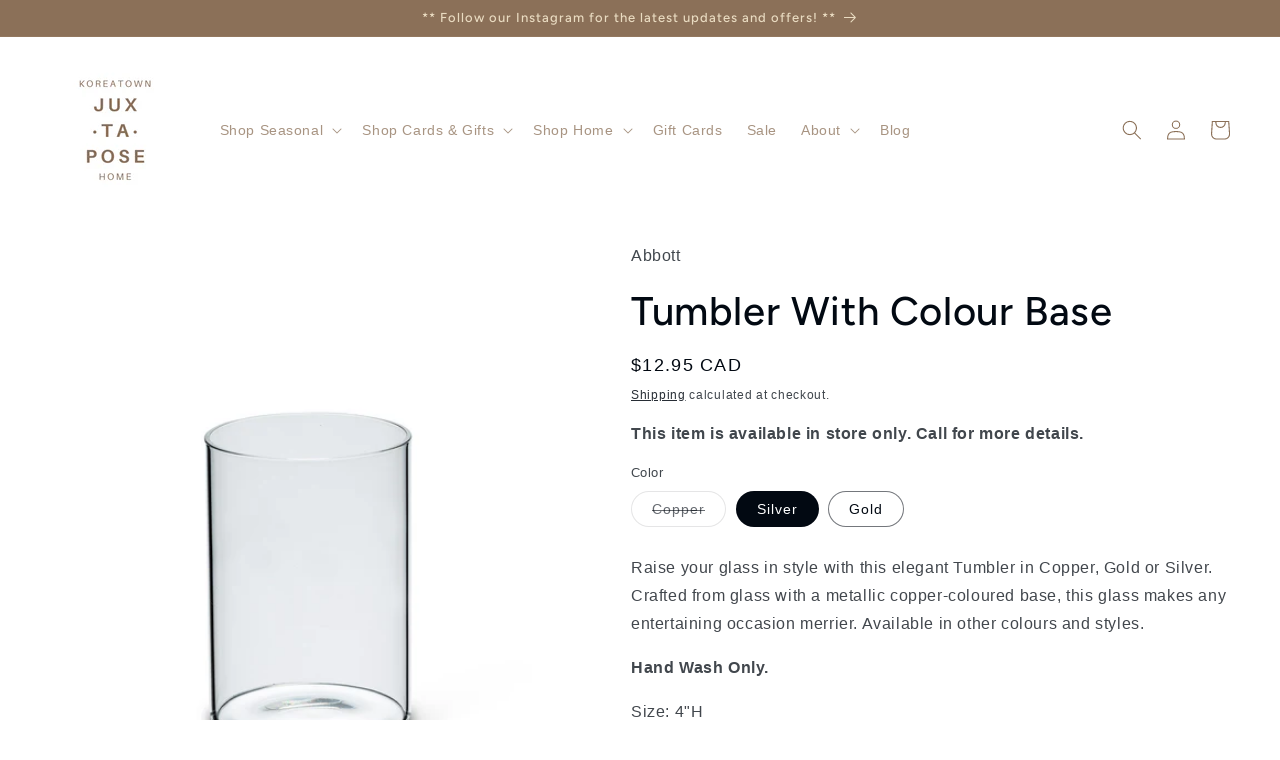

--- FILE ---
content_type: text/html; charset=utf-8
request_url: https://juxtaposehome.com/products/abbott-27-alto-of-cop
body_size: 44517
content:
<!doctype html>
<html class="no-js" lang="en">
  <head>
    <meta charset="utf-8">
    <meta http-equiv="X-UA-Compatible" content="IE=edge">
    <meta name="viewport" content="width=device-width,initial-scale=1">
    <meta name="theme-color" content="">
    <link rel="canonical" href="https://www.juxtaposehome.ca/products/abbott-27-alto-of-cop"><link rel="icon" type="image/png" href="//juxtaposehome.com/cdn/shop/files/Square_Logo_-_Newsletter_Header_Transparent.png?crop=center&height=32&v=1689091975&width=32"><link rel="preconnect" href="https://fonts.shopifycdn.com" crossorigin><title>
      Tumbler With Colour Base
 &ndash; Juxtapose Home</title>

    
      <meta name="description" content="Raise your glass in style with this elegant Tumbler in Copper, Gold or Silver. Crafted from glass with a metallic copper-coloured base, this glass makes any entertaining occasion merrier. Available in other colours and styles. Hand Wash Only. Size: 4&quot;H Colour: Clear Capacity: 12oz. Material: Glass  ">
    

    

<meta property="og:site_name" content="Juxtapose Home">
<meta property="og:url" content="https://www.juxtaposehome.ca/products/abbott-27-alto-of-cop">
<meta property="og:title" content="Tumbler With Colour Base">
<meta property="og:type" content="product">
<meta property="og:description" content="Raise your glass in style with this elegant Tumbler in Copper, Gold or Silver. Crafted from glass with a metallic copper-coloured base, this glass makes any entertaining occasion merrier. Available in other colours and styles. Hand Wash Only. Size: 4&quot;H Colour: Clear Capacity: 12oz. Material: Glass  "><meta property="og:image" content="http://juxtaposehome.com/cdn/shop/products/27-alto-of-cop-alt1.jpg?v=1615153310">
  <meta property="og:image:secure_url" content="https://juxtaposehome.com/cdn/shop/products/27-alto-of-cop-alt1.jpg?v=1615153310">
  <meta property="og:image:width" content="1005">
  <meta property="og:image:height" content="1005"><meta property="og:price:amount" content="12.95">
  <meta property="og:price:currency" content="CAD"><meta name="twitter:card" content="summary_large_image">
<meta name="twitter:title" content="Tumbler With Colour Base">
<meta name="twitter:description" content="Raise your glass in style with this elegant Tumbler in Copper, Gold or Silver. Crafted from glass with a metallic copper-coloured base, this glass makes any entertaining occasion merrier. Available in other colours and styles. Hand Wash Only. Size: 4&quot;H Colour: Clear Capacity: 12oz. Material: Glass  ">


    <script src="//juxtaposehome.com/cdn/shop/t/32/assets/constants.js?v=58251544750838685771751561490" defer="defer"></script>
    <script src="//juxtaposehome.com/cdn/shop/t/32/assets/pubsub.js?v=158357773527763999511751561490" defer="defer"></script>
    <script src="//juxtaposehome.com/cdn/shop/t/32/assets/global.js?v=139248116715221171191751561490" defer="defer"></script><script src="//juxtaposehome.com/cdn/shop/t/32/assets/animations.js?v=114255849464433187621751561490" defer="defer"></script><script>window.performance && window.performance.mark && window.performance.mark('shopify.content_for_header.start');</script><meta name="google-site-verification" content="_1AaNZL5-EV3AOFI75iZ_AXGvnrpakc6ek7ARcJX7OQ">
<meta id="shopify-digital-wallet" name="shopify-digital-wallet" content="/40036040868/digital_wallets/dialog">
<meta name="shopify-checkout-api-token" content="4d57366bbaffb7b47b478ba8e8a34fb8">
<link rel="alternate" type="application/json+oembed" href="https://www.juxtaposehome.ca/products/abbott-27-alto-of-cop.oembed">
<script async="async" src="/checkouts/internal/preloads.js?locale=en-CA"></script>
<link rel="preconnect" href="https://shop.app" crossorigin="anonymous">
<script async="async" src="https://shop.app/checkouts/internal/preloads.js?locale=en-CA&shop_id=40036040868" crossorigin="anonymous"></script>
<script id="apple-pay-shop-capabilities" type="application/json">{"shopId":40036040868,"countryCode":"CA","currencyCode":"CAD","merchantCapabilities":["supports3DS"],"merchantId":"gid:\/\/shopify\/Shop\/40036040868","merchantName":"Juxtapose Home","requiredBillingContactFields":["postalAddress","email","phone"],"requiredShippingContactFields":["postalAddress","email","phone"],"shippingType":"shipping","supportedNetworks":["visa","masterCard","amex","discover","interac","jcb"],"total":{"type":"pending","label":"Juxtapose Home","amount":"1.00"},"shopifyPaymentsEnabled":true,"supportsSubscriptions":true}</script>
<script id="shopify-features" type="application/json">{"accessToken":"4d57366bbaffb7b47b478ba8e8a34fb8","betas":["rich-media-storefront-analytics"],"domain":"juxtaposehome.com","predictiveSearch":true,"shopId":40036040868,"locale":"en"}</script>
<script>var Shopify = Shopify || {};
Shopify.shop = "juxtaposehome.myshopify.com";
Shopify.locale = "en";
Shopify.currency = {"active":"CAD","rate":"1.0"};
Shopify.country = "CA";
Shopify.theme = {"name":"Xmas 2025 ","id":152033820927,"schema_name":"Taste","schema_version":"10.0.0","theme_store_id":1434,"role":"main"};
Shopify.theme.handle = "null";
Shopify.theme.style = {"id":null,"handle":null};
Shopify.cdnHost = "juxtaposehome.com/cdn";
Shopify.routes = Shopify.routes || {};
Shopify.routes.root = "/";</script>
<script type="module">!function(o){(o.Shopify=o.Shopify||{}).modules=!0}(window);</script>
<script>!function(o){function n(){var o=[];function n(){o.push(Array.prototype.slice.apply(arguments))}return n.q=o,n}var t=o.Shopify=o.Shopify||{};t.loadFeatures=n(),t.autoloadFeatures=n()}(window);</script>
<script>
  window.ShopifyPay = window.ShopifyPay || {};
  window.ShopifyPay.apiHost = "shop.app\/pay";
  window.ShopifyPay.redirectState = null;
</script>
<script id="shop-js-analytics" type="application/json">{"pageType":"product"}</script>
<script defer="defer" async type="module" src="//juxtaposehome.com/cdn/shopifycloud/shop-js/modules/v2/client.init-shop-cart-sync_D0dqhulL.en.esm.js"></script>
<script defer="defer" async type="module" src="//juxtaposehome.com/cdn/shopifycloud/shop-js/modules/v2/chunk.common_CpVO7qML.esm.js"></script>
<script type="module">
  await import("//juxtaposehome.com/cdn/shopifycloud/shop-js/modules/v2/client.init-shop-cart-sync_D0dqhulL.en.esm.js");
await import("//juxtaposehome.com/cdn/shopifycloud/shop-js/modules/v2/chunk.common_CpVO7qML.esm.js");

  window.Shopify.SignInWithShop?.initShopCartSync?.({"fedCMEnabled":true,"windoidEnabled":true});

</script>
<script defer="defer" async type="module" src="//juxtaposehome.com/cdn/shopifycloud/shop-js/modules/v2/client.payment-terms_BmrqWn8r.en.esm.js"></script>
<script defer="defer" async type="module" src="//juxtaposehome.com/cdn/shopifycloud/shop-js/modules/v2/chunk.common_CpVO7qML.esm.js"></script>
<script defer="defer" async type="module" src="//juxtaposehome.com/cdn/shopifycloud/shop-js/modules/v2/chunk.modal_DKF6x0Jh.esm.js"></script>
<script type="module">
  await import("//juxtaposehome.com/cdn/shopifycloud/shop-js/modules/v2/client.payment-terms_BmrqWn8r.en.esm.js");
await import("//juxtaposehome.com/cdn/shopifycloud/shop-js/modules/v2/chunk.common_CpVO7qML.esm.js");
await import("//juxtaposehome.com/cdn/shopifycloud/shop-js/modules/v2/chunk.modal_DKF6x0Jh.esm.js");

  
</script>
<script>
  window.Shopify = window.Shopify || {};
  if (!window.Shopify.featureAssets) window.Shopify.featureAssets = {};
  window.Shopify.featureAssets['shop-js'] = {"shop-cart-sync":["modules/v2/client.shop-cart-sync_D9bwt38V.en.esm.js","modules/v2/chunk.common_CpVO7qML.esm.js"],"init-fed-cm":["modules/v2/client.init-fed-cm_BJ8NPuHe.en.esm.js","modules/v2/chunk.common_CpVO7qML.esm.js"],"init-shop-email-lookup-coordinator":["modules/v2/client.init-shop-email-lookup-coordinator_pVrP2-kG.en.esm.js","modules/v2/chunk.common_CpVO7qML.esm.js"],"shop-cash-offers":["modules/v2/client.shop-cash-offers_CNh7FWN-.en.esm.js","modules/v2/chunk.common_CpVO7qML.esm.js","modules/v2/chunk.modal_DKF6x0Jh.esm.js"],"init-shop-cart-sync":["modules/v2/client.init-shop-cart-sync_D0dqhulL.en.esm.js","modules/v2/chunk.common_CpVO7qML.esm.js"],"init-windoid":["modules/v2/client.init-windoid_DaoAelzT.en.esm.js","modules/v2/chunk.common_CpVO7qML.esm.js"],"shop-toast-manager":["modules/v2/client.shop-toast-manager_1DND8Tac.en.esm.js","modules/v2/chunk.common_CpVO7qML.esm.js"],"pay-button":["modules/v2/client.pay-button_CFeQi1r6.en.esm.js","modules/v2/chunk.common_CpVO7qML.esm.js"],"shop-button":["modules/v2/client.shop-button_Ca94MDdQ.en.esm.js","modules/v2/chunk.common_CpVO7qML.esm.js"],"shop-login-button":["modules/v2/client.shop-login-button_DPYNfp1Z.en.esm.js","modules/v2/chunk.common_CpVO7qML.esm.js","modules/v2/chunk.modal_DKF6x0Jh.esm.js"],"avatar":["modules/v2/client.avatar_BTnouDA3.en.esm.js"],"shop-follow-button":["modules/v2/client.shop-follow-button_BMKh4nJE.en.esm.js","modules/v2/chunk.common_CpVO7qML.esm.js","modules/v2/chunk.modal_DKF6x0Jh.esm.js"],"init-customer-accounts-sign-up":["modules/v2/client.init-customer-accounts-sign-up_CJXi5kRN.en.esm.js","modules/v2/client.shop-login-button_DPYNfp1Z.en.esm.js","modules/v2/chunk.common_CpVO7qML.esm.js","modules/v2/chunk.modal_DKF6x0Jh.esm.js"],"init-shop-for-new-customer-accounts":["modules/v2/client.init-shop-for-new-customer-accounts_BoBxkgWu.en.esm.js","modules/v2/client.shop-login-button_DPYNfp1Z.en.esm.js","modules/v2/chunk.common_CpVO7qML.esm.js","modules/v2/chunk.modal_DKF6x0Jh.esm.js"],"init-customer-accounts":["modules/v2/client.init-customer-accounts_DCuDTzpR.en.esm.js","modules/v2/client.shop-login-button_DPYNfp1Z.en.esm.js","modules/v2/chunk.common_CpVO7qML.esm.js","modules/v2/chunk.modal_DKF6x0Jh.esm.js"],"checkout-modal":["modules/v2/client.checkout-modal_U_3e4VxF.en.esm.js","modules/v2/chunk.common_CpVO7qML.esm.js","modules/v2/chunk.modal_DKF6x0Jh.esm.js"],"lead-capture":["modules/v2/client.lead-capture_DEgn0Z8u.en.esm.js","modules/v2/chunk.common_CpVO7qML.esm.js","modules/v2/chunk.modal_DKF6x0Jh.esm.js"],"shop-login":["modules/v2/client.shop-login_CoM5QKZ_.en.esm.js","modules/v2/chunk.common_CpVO7qML.esm.js","modules/v2/chunk.modal_DKF6x0Jh.esm.js"],"payment-terms":["modules/v2/client.payment-terms_BmrqWn8r.en.esm.js","modules/v2/chunk.common_CpVO7qML.esm.js","modules/v2/chunk.modal_DKF6x0Jh.esm.js"]};
</script>
<script id="__st">var __st={"a":40036040868,"offset":-18000,"reqid":"7c1fea98-d27a-4fb6-a7a5-97765bf8c6b3-1764719695","pageurl":"juxtaposehome.com\/products\/abbott-27-alto-of-cop","u":"3ba269a8e8bd","p":"product","rtyp":"product","rid":6556929753267};</script>
<script>window.ShopifyPaypalV4VisibilityTracking = true;</script>
<script id="captcha-bootstrap">!function(){'use strict';const t='contact',e='account',n='new_comment',o=[[t,t],['blogs',n],['comments',n],[t,'customer']],c=[[e,'customer_login'],[e,'guest_login'],[e,'recover_customer_password'],[e,'create_customer']],r=t=>t.map((([t,e])=>`form[action*='/${t}']:not([data-nocaptcha='true']) input[name='form_type'][value='${e}']`)).join(','),a=t=>()=>t?[...document.querySelectorAll(t)].map((t=>t.form)):[];function s(){const t=[...o],e=r(t);return a(e)}const i='password',u='form_key',d=['recaptcha-v3-token','g-recaptcha-response','h-captcha-response',i],f=()=>{try{return window.sessionStorage}catch{return}},m='__shopify_v',_=t=>t.elements[u];function p(t,e,n=!1){try{const o=window.sessionStorage,c=JSON.parse(o.getItem(e)),{data:r}=function(t){const{data:e,action:n}=t;return t[m]||n?{data:e,action:n}:{data:t,action:n}}(c);for(const[e,n]of Object.entries(r))t.elements[e]&&(t.elements[e].value=n);n&&o.removeItem(e)}catch(o){console.error('form repopulation failed',{error:o})}}const l='form_type',E='cptcha';function T(t){t.dataset[E]=!0}const w=window,h=w.document,L='Shopify',v='ce_forms',y='captcha';let A=!1;((t,e)=>{const n=(g='f06e6c50-85a8-45c8-87d0-21a2b65856fe',I='https://cdn.shopify.com/shopifycloud/storefront-forms-hcaptcha/ce_storefront_forms_captcha_hcaptcha.v1.5.2.iife.js',D={infoText:'Protected by hCaptcha',privacyText:'Privacy',termsText:'Terms'},(t,e,n)=>{const o=w[L][v],c=o.bindForm;if(c)return c(t,g,e,D).then(n);var r;o.q.push([[t,g,e,D],n]),r=I,A||(h.body.append(Object.assign(h.createElement('script'),{id:'captcha-provider',async:!0,src:r})),A=!0)});var g,I,D;w[L]=w[L]||{},w[L][v]=w[L][v]||{},w[L][v].q=[],w[L][y]=w[L][y]||{},w[L][y].protect=function(t,e){n(t,void 0,e),T(t)},Object.freeze(w[L][y]),function(t,e,n,w,h,L){const[v,y,A,g]=function(t,e,n){const i=e?o:[],u=t?c:[],d=[...i,...u],f=r(d),m=r(i),_=r(d.filter((([t,e])=>n.includes(e))));return[a(f),a(m),a(_),s()]}(w,h,L),I=t=>{const e=t.target;return e instanceof HTMLFormElement?e:e&&e.form},D=t=>v().includes(t);t.addEventListener('submit',(t=>{const e=I(t);if(!e)return;const n=D(e)&&!e.dataset.hcaptchaBound&&!e.dataset.recaptchaBound,o=_(e),c=g().includes(e)&&(!o||!o.value);(n||c)&&t.preventDefault(),c&&!n&&(function(t){try{if(!f())return;!function(t){const e=f();if(!e)return;const n=_(t);if(!n)return;const o=n.value;o&&e.removeItem(o)}(t);const e=Array.from(Array(32),(()=>Math.random().toString(36)[2])).join('');!function(t,e){_(t)||t.append(Object.assign(document.createElement('input'),{type:'hidden',name:u})),t.elements[u].value=e}(t,e),function(t,e){const n=f();if(!n)return;const o=[...t.querySelectorAll(`input[type='${i}']`)].map((({name:t})=>t)),c=[...d,...o],r={};for(const[a,s]of new FormData(t).entries())c.includes(a)||(r[a]=s);n.setItem(e,JSON.stringify({[m]:1,action:t.action,data:r}))}(t,e)}catch(e){console.error('failed to persist form',e)}}(e),e.submit())}));const S=(t,e)=>{t&&!t.dataset[E]&&(n(t,e.some((e=>e===t))),T(t))};for(const o of['focusin','change'])t.addEventListener(o,(t=>{const e=I(t);D(e)&&S(e,y())}));const B=e.get('form_key'),M=e.get(l),P=B&&M;t.addEventListener('DOMContentLoaded',(()=>{const t=y();if(P)for(const e of t)e.elements[l].value===M&&p(e,B);[...new Set([...A(),...v().filter((t=>'true'===t.dataset.shopifyCaptcha))])].forEach((e=>S(e,t)))}))}(h,new URLSearchParams(w.location.search),n,t,e,['guest_login'])})(!0,!0)}();</script>
<script integrity="sha256-52AcMU7V7pcBOXWImdc/TAGTFKeNjmkeM1Pvks/DTgc=" data-source-attribution="shopify.loadfeatures" defer="defer" src="//juxtaposehome.com/cdn/shopifycloud/storefront/assets/storefront/load_feature-81c60534.js" crossorigin="anonymous"></script>
<script crossorigin="anonymous" defer="defer" src="//juxtaposehome.com/cdn/shopifycloud/storefront/assets/shopify_pay/storefront-65b4c6d7.js?v=20250812"></script>
<script data-source-attribution="shopify.dynamic_checkout.dynamic.init">var Shopify=Shopify||{};Shopify.PaymentButton=Shopify.PaymentButton||{isStorefrontPortableWallets:!0,init:function(){window.Shopify.PaymentButton.init=function(){};var t=document.createElement("script");t.src="https://juxtaposehome.com/cdn/shopifycloud/portable-wallets/latest/portable-wallets.en.js",t.type="module",document.head.appendChild(t)}};
</script>
<script data-source-attribution="shopify.dynamic_checkout.buyer_consent">
  function portableWalletsHideBuyerConsent(e){var t=document.getElementById("shopify-buyer-consent"),n=document.getElementById("shopify-subscription-policy-button");t&&n&&(t.classList.add("hidden"),t.setAttribute("aria-hidden","true"),n.removeEventListener("click",e))}function portableWalletsShowBuyerConsent(e){var t=document.getElementById("shopify-buyer-consent"),n=document.getElementById("shopify-subscription-policy-button");t&&n&&(t.classList.remove("hidden"),t.removeAttribute("aria-hidden"),n.addEventListener("click",e))}window.Shopify?.PaymentButton&&(window.Shopify.PaymentButton.hideBuyerConsent=portableWalletsHideBuyerConsent,window.Shopify.PaymentButton.showBuyerConsent=portableWalletsShowBuyerConsent);
</script>
<script data-source-attribution="shopify.dynamic_checkout.cart.bootstrap">document.addEventListener("DOMContentLoaded",(function(){function t(){return document.querySelector("shopify-accelerated-checkout-cart, shopify-accelerated-checkout")}if(t())Shopify.PaymentButton.init();else{new MutationObserver((function(e,n){t()&&(Shopify.PaymentButton.init(),n.disconnect())})).observe(document.body,{childList:!0,subtree:!0})}}));
</script>
<link id="shopify-accelerated-checkout-styles" rel="stylesheet" media="screen" href="https://juxtaposehome.com/cdn/shopifycloud/portable-wallets/latest/accelerated-checkout-backwards-compat.css" crossorigin="anonymous">
<style id="shopify-accelerated-checkout-cart">
        #shopify-buyer-consent {
  margin-top: 1em;
  display: inline-block;
  width: 100%;
}

#shopify-buyer-consent.hidden {
  display: none;
}

#shopify-subscription-policy-button {
  background: none;
  border: none;
  padding: 0;
  text-decoration: underline;
  font-size: inherit;
  cursor: pointer;
}

#shopify-subscription-policy-button::before {
  box-shadow: none;
}

      </style>
<script id="sections-script" data-sections="header" defer="defer" src="//juxtaposehome.com/cdn/shop/t/32/compiled_assets/scripts.js?4098"></script>
<script>window.performance && window.performance.mark && window.performance.mark('shopify.content_for_header.end');</script>


    <style data-shopify>
      
      
      
      
      @font-face {
  font-family: Figtree;
  font-weight: 500;
  font-style: normal;
  font-display: swap;
  src: url("//juxtaposehome.com/cdn/fonts/figtree/figtree_n5.3b6b7df38aa5986536945796e1f947445832047c.woff2") format("woff2"),
       url("//juxtaposehome.com/cdn/fonts/figtree/figtree_n5.f26bf6dcae278b0ed902605f6605fa3338e81dab.woff") format("woff");
}


      
        :root,
        .color-background-1 {
          --color-background: 255,255,255;
        
          --gradient-background: #ffffff;
        
        --color-foreground: 2,9,18;
        --color-shadow: 2,9,18;
        --color-button: 2,9,18;
        --color-button-text: 252,252,252;
        --color-secondary-button: 255,255,255;
        --color-secondary-button-text: 2,9,18;
        --color-link: 2,9,18;
        --color-badge-foreground: 2,9,18;
        --color-badge-background: 255,255,255;
        --color-badge-border: 2,9,18;
        --payment-terms-background-color: rgb(255 255 255);
      }
      
        
        .color-background-2 {
          --color-background: 91,73,58;
        
          --gradient-background: #5b493a;
        
        --color-foreground: 236,223,214;
        --color-shadow: 2,9,18;
        --color-button: 236,223,214;
        --color-button-text: 91,73,58;
        --color-secondary-button: 91,73,58;
        --color-secondary-button-text: 2,9,18;
        --color-link: 2,9,18;
        --color-badge-foreground: 236,223,214;
        --color-badge-background: 91,73,58;
        --color-badge-border: 236,223,214;
        --payment-terms-background-color: rgb(91 73 58);
      }
      
        
        .color-inverse {
          --color-background: 2,9,18;
        
          --gradient-background: #020912;
        
        --color-foreground: 252,252,252;
        --color-shadow: 2,9,18;
        --color-button: 252,252,252;
        --color-button-text: 2,9,18;
        --color-secondary-button: 2,9,18;
        --color-secondary-button-text: 252,252,252;
        --color-link: 252,252,252;
        --color-badge-foreground: 252,252,252;
        --color-badge-background: 2,9,18;
        --color-badge-border: 252,252,252;
        --payment-terms-background-color: rgb(2 9 18);
      }
      
        
        .color-accent-1 {
          --color-background: 255,255,255;
        
          --gradient-background: #ffffff;
        
        --color-foreground: 139,112,88;
        --color-shadow: 139,112,88;
        --color-button: 233,219,193;
        --color-button-text: 139,112,88;
        --color-secondary-button: 255,255,255;
        --color-secondary-button-text: 139,112,88;
        --color-link: 139,112,88;
        --color-badge-foreground: 139,112,88;
        --color-badge-background: 255,255,255;
        --color-badge-border: 139,112,88;
        --payment-terms-background-color: rgb(255 255 255);
      }
      
        
        .color-accent-2 {
          --color-background: 139,112,88;
        
          --gradient-background: #8b7058;
        
        --color-foreground: 233,219,193;
        --color-shadow: 91,73,58;
        --color-button: 255,255,255;
        --color-button-text: 139,112,88;
        --color-secondary-button: 139,112,88;
        --color-secondary-button-text: 252,252,252;
        --color-link: 252,252,252;
        --color-badge-foreground: 233,219,193;
        --color-badge-background: 139,112,88;
        --color-badge-border: 233,219,193;
        --payment-terms-background-color: rgb(139 112 88);
      }
      
        
        .color-scheme-5547e2d3-5410-4dfb-888f-94e2ec619563 {
          --color-background: 33,50,33;
        
          --gradient-background: #213221;
        
        --color-foreground: 255,243,221;
        --color-shadow: 2,9,18;
        --color-button: 70,93,70;
        --color-button-text: 255,243,221;
        --color-secondary-button: 33,50,33;
        --color-secondary-button-text: 2,9,18;
        --color-link: 2,9,18;
        --color-badge-foreground: 255,243,221;
        --color-badge-background: 33,50,33;
        --color-badge-border: 255,243,221;
        --payment-terms-background-color: rgb(33 50 33);
      }
      

      body, .color-background-1, .color-background-2, .color-inverse, .color-accent-1, .color-accent-2, .color-scheme-5547e2d3-5410-4dfb-888f-94e2ec619563 {
        color: rgba(var(--color-foreground), 0.75);
        background-color: rgb(var(--color-background));
      }

      :root {
        --font-body-family: "system_ui", -apple-system, 'Segoe UI', Roboto, 'Helvetica Neue', 'Noto Sans', 'Liberation Sans', Arial, sans-serif, 'Apple Color Emoji', 'Segoe UI Emoji', 'Segoe UI Symbol', 'Noto Color Emoji';
        --font-body-style: normal;
        --font-body-weight: 400;
        --font-body-weight-bold: 700;

        --font-heading-family: Figtree, sans-serif;
        --font-heading-style: normal;
        --font-heading-weight: 500;

        --font-body-scale: 1.0;
        --font-heading-scale: 1.0;

        --media-padding: px;
        --media-border-opacity: 1.0;
        --media-border-width: 0px;
        --media-radius: 0px;
        --media-shadow-opacity: 0.0;
        --media-shadow-horizontal-offset: 0px;
        --media-shadow-vertical-offset: 4px;
        --media-shadow-blur-radius: 5px;
        --media-shadow-visible: 0;

        --page-width: 140rem;
        --page-width-margin: 0rem;

        --product-card-image-padding: 0.0rem;
        --product-card-corner-radius: 0.0rem;
        --product-card-text-alignment: center;
        --product-card-border-width: 0.0rem;
        --product-card-border-opacity: 0.1;
        --product-card-shadow-opacity: 0.0;
        --product-card-shadow-visible: 0;
        --product-card-shadow-horizontal-offset: 0.0rem;
        --product-card-shadow-vertical-offset: 0.4rem;
        --product-card-shadow-blur-radius: 0.5rem;

        --collection-card-image-padding: 0.0rem;
        --collection-card-corner-radius: 0.0rem;
        --collection-card-text-alignment: left;
        --collection-card-border-width: 0.0rem;
        --collection-card-border-opacity: 0.15;
        --collection-card-shadow-opacity: 0.0;
        --collection-card-shadow-visible: 0;
        --collection-card-shadow-horizontal-offset: 0.0rem;
        --collection-card-shadow-vertical-offset: 0.4rem;
        --collection-card-shadow-blur-radius: 1.0rem;

        --blog-card-image-padding: 0.0rem;
        --blog-card-corner-radius: 0.0rem;
        --blog-card-text-alignment: center;
        --blog-card-border-width: 0.0rem;
        --blog-card-border-opacity: 0.1;
        --blog-card-shadow-opacity: 0.0;
        --blog-card-shadow-visible: 0;
        --blog-card-shadow-horizontal-offset: 0.0rem;
        --blog-card-shadow-vertical-offset: 0.4rem;
        --blog-card-shadow-blur-radius: 0.5rem;

        --badge-corner-radius: 4.0rem;

        --popup-border-width: 2px;
        --popup-border-opacity: 1.0;
        --popup-corner-radius: 0px;
        --popup-shadow-opacity: 0.0;
        --popup-shadow-horizontal-offset: 0px;
        --popup-shadow-vertical-offset: 4px;
        --popup-shadow-blur-radius: 5px;

        --drawer-border-width: 2px;
        --drawer-border-opacity: 1.0;
        --drawer-shadow-opacity: 0.0;
        --drawer-shadow-horizontal-offset: 0px;
        --drawer-shadow-vertical-offset: 4px;
        --drawer-shadow-blur-radius: 5px;

        --spacing-sections-desktop: 20px;
        --spacing-sections-mobile: 20px;

        --grid-desktop-vertical-spacing: 24px;
        --grid-desktop-horizontal-spacing: 24px;
        --grid-mobile-vertical-spacing: 12px;
        --grid-mobile-horizontal-spacing: 12px;

        --text-boxes-border-opacity: 1.0;
        --text-boxes-border-width: 0px;
        --text-boxes-radius: 0px;
        --text-boxes-shadow-opacity: 0.0;
        --text-boxes-shadow-visible: 0;
        --text-boxes-shadow-horizontal-offset: 0px;
        --text-boxes-shadow-vertical-offset: 4px;
        --text-boxes-shadow-blur-radius: 5px;

        --buttons-radius: 0px;
        --buttons-radius-outset: 0px;
        --buttons-border-width: 1px;
        --buttons-border-opacity: 1.0;
        --buttons-shadow-opacity: 0.25;
        --buttons-shadow-visible: 1;
        --buttons-shadow-horizontal-offset: 4px;
        --buttons-shadow-vertical-offset: 4px;
        --buttons-shadow-blur-radius: 5px;
        --buttons-border-offset: 0.3px;

        --inputs-radius: 0px;
        --inputs-border-width: 1px;
        --inputs-border-opacity: 0.55;
        --inputs-shadow-opacity: 0.0;
        --inputs-shadow-horizontal-offset: 0px;
        --inputs-margin-offset: 0px;
        --inputs-shadow-vertical-offset: 4px;
        --inputs-shadow-blur-radius: 5px;
        --inputs-radius-outset: 0px;

        --variant-pills-radius: 40px;
        --variant-pills-border-width: 1px;
        --variant-pills-border-opacity: 0.55;
        --variant-pills-shadow-opacity: 0.0;
        --variant-pills-shadow-horizontal-offset: 0px;
        --variant-pills-shadow-vertical-offset: 4px;
        --variant-pills-shadow-blur-radius: 5px;
      }

      *,
      *::before,
      *::after {
        box-sizing: inherit;
      }

      html {
        box-sizing: border-box;
        font-size: calc(var(--font-body-scale) * 62.5%);
        height: 100%;
      }

      body {
        display: grid;
        grid-template-rows: auto auto 1fr auto;
        grid-template-columns: 100%;
        min-height: 100%;
        margin: 0;
        font-size: 1.5rem;
        letter-spacing: 0.06rem;
        line-height: calc(1 + 0.8 / var(--font-body-scale));
        font-family: var(--font-body-family);
        font-style: var(--font-body-style);
        font-weight: var(--font-body-weight);
      }

      @media screen and (min-width: 750px) {
        body {
          font-size: 1.6rem;
        }
      }
    </style>

    <link href="//juxtaposehome.com/cdn/shop/t/32/assets/base.css?v=32448231090292299391751561490" rel="stylesheet" type="text/css" media="all" />
<link rel="preload" as="font" href="//juxtaposehome.com/cdn/fonts/figtree/figtree_n5.3b6b7df38aa5986536945796e1f947445832047c.woff2" type="font/woff2" crossorigin><link
        rel="stylesheet"
        href="//juxtaposehome.com/cdn/shop/t/32/assets/component-predictive-search.css?v=118923337488134913561751561490"
        media="print"
        onload="this.media='all'"
      ><script>
      document.documentElement.className = document.documentElement.className.replace('no-js', 'js');
      if (Shopify.designMode) {
        document.documentElement.classList.add('shopify-design-mode');
      }
    </script>
  
  




<script src="https://cdn.shopify.com/extensions/019a95b7-f8f5-7151-96ef-a38c6e02e49c/socialwidget-instafeed-74/assets/social-widget.min.js" type="text/javascript" defer="defer"></script>
<link href="https://monorail-edge.shopifysvc.com" rel="dns-prefetch">
<script>(function(){if ("sendBeacon" in navigator && "performance" in window) {try {var session_token_from_headers = performance.getEntriesByType('navigation')[0].serverTiming.find(x => x.name == '_s').description;} catch {var session_token_from_headers = undefined;}var session_cookie_matches = document.cookie.match(/_shopify_s=([^;]*)/);var session_token_from_cookie = session_cookie_matches && session_cookie_matches.length === 2 ? session_cookie_matches[1] : "";var session_token = session_token_from_headers || session_token_from_cookie || "";function handle_abandonment_event(e) {var entries = performance.getEntries().filter(function(entry) {return /monorail-edge.shopifysvc.com/.test(entry.name);});if (!window.abandonment_tracked && entries.length === 0) {window.abandonment_tracked = true;var currentMs = Date.now();var navigation_start = performance.timing.navigationStart;var payload = {shop_id: 40036040868,url: window.location.href,navigation_start,duration: currentMs - navigation_start,session_token,page_type: "product"};window.navigator.sendBeacon("https://monorail-edge.shopifysvc.com/v1/produce", JSON.stringify({schema_id: "online_store_buyer_site_abandonment/1.1",payload: payload,metadata: {event_created_at_ms: currentMs,event_sent_at_ms: currentMs}}));}}window.addEventListener('pagehide', handle_abandonment_event);}}());</script>
<script id="web-pixels-manager-setup">(function e(e,d,r,n,o){if(void 0===o&&(o={}),!Boolean(null===(a=null===(i=window.Shopify)||void 0===i?void 0:i.analytics)||void 0===a?void 0:a.replayQueue)){var i,a;window.Shopify=window.Shopify||{};var t=window.Shopify;t.analytics=t.analytics||{};var s=t.analytics;s.replayQueue=[],s.publish=function(e,d,r){return s.replayQueue.push([e,d,r]),!0};try{self.performance.mark("wpm:start")}catch(e){}var l=function(){var e={modern:/Edge?\/(1{2}[4-9]|1[2-9]\d|[2-9]\d{2}|\d{4,})\.\d+(\.\d+|)|Firefox\/(1{2}[4-9]|1[2-9]\d|[2-9]\d{2}|\d{4,})\.\d+(\.\d+|)|Chrom(ium|e)\/(9{2}|\d{3,})\.\d+(\.\d+|)|(Maci|X1{2}).+ Version\/(15\.\d+|(1[6-9]|[2-9]\d|\d{3,})\.\d+)([,.]\d+|)( \(\w+\)|)( Mobile\/\w+|) Safari\/|Chrome.+OPR\/(9{2}|\d{3,})\.\d+\.\d+|(CPU[ +]OS|iPhone[ +]OS|CPU[ +]iPhone|CPU IPhone OS|CPU iPad OS)[ +]+(15[._]\d+|(1[6-9]|[2-9]\d|\d{3,})[._]\d+)([._]\d+|)|Android:?[ /-](13[3-9]|1[4-9]\d|[2-9]\d{2}|\d{4,})(\.\d+|)(\.\d+|)|Android.+Firefox\/(13[5-9]|1[4-9]\d|[2-9]\d{2}|\d{4,})\.\d+(\.\d+|)|Android.+Chrom(ium|e)\/(13[3-9]|1[4-9]\d|[2-9]\d{2}|\d{4,})\.\d+(\.\d+|)|SamsungBrowser\/([2-9]\d|\d{3,})\.\d+/,legacy:/Edge?\/(1[6-9]|[2-9]\d|\d{3,})\.\d+(\.\d+|)|Firefox\/(5[4-9]|[6-9]\d|\d{3,})\.\d+(\.\d+|)|Chrom(ium|e)\/(5[1-9]|[6-9]\d|\d{3,})\.\d+(\.\d+|)([\d.]+$|.*Safari\/(?![\d.]+ Edge\/[\d.]+$))|(Maci|X1{2}).+ Version\/(10\.\d+|(1[1-9]|[2-9]\d|\d{3,})\.\d+)([,.]\d+|)( \(\w+\)|)( Mobile\/\w+|) Safari\/|Chrome.+OPR\/(3[89]|[4-9]\d|\d{3,})\.\d+\.\d+|(CPU[ +]OS|iPhone[ +]OS|CPU[ +]iPhone|CPU IPhone OS|CPU iPad OS)[ +]+(10[._]\d+|(1[1-9]|[2-9]\d|\d{3,})[._]\d+)([._]\d+|)|Android:?[ /-](13[3-9]|1[4-9]\d|[2-9]\d{2}|\d{4,})(\.\d+|)(\.\d+|)|Mobile Safari.+OPR\/([89]\d|\d{3,})\.\d+\.\d+|Android.+Firefox\/(13[5-9]|1[4-9]\d|[2-9]\d{2}|\d{4,})\.\d+(\.\d+|)|Android.+Chrom(ium|e)\/(13[3-9]|1[4-9]\d|[2-9]\d{2}|\d{4,})\.\d+(\.\d+|)|Android.+(UC? ?Browser|UCWEB|U3)[ /]?(15\.([5-9]|\d{2,})|(1[6-9]|[2-9]\d|\d{3,})\.\d+)\.\d+|SamsungBrowser\/(5\.\d+|([6-9]|\d{2,})\.\d+)|Android.+MQ{2}Browser\/(14(\.(9|\d{2,})|)|(1[5-9]|[2-9]\d|\d{3,})(\.\d+|))(\.\d+|)|K[Aa][Ii]OS\/(3\.\d+|([4-9]|\d{2,})\.\d+)(\.\d+|)/},d=e.modern,r=e.legacy,n=navigator.userAgent;return n.match(d)?"modern":n.match(r)?"legacy":"unknown"}(),u="modern"===l?"modern":"legacy",c=(null!=n?n:{modern:"",legacy:""})[u],f=function(e){return[e.baseUrl,"/wpm","/b",e.hashVersion,"modern"===e.buildTarget?"m":"l",".js"].join("")}({baseUrl:d,hashVersion:r,buildTarget:u}),m=function(e){var d=e.version,r=e.bundleTarget,n=e.surface,o=e.pageUrl,i=e.monorailEndpoint;return{emit:function(e){var a=e.status,t=e.errorMsg,s=(new Date).getTime(),l=JSON.stringify({metadata:{event_sent_at_ms:s},events:[{schema_id:"web_pixels_manager_load/3.1",payload:{version:d,bundle_target:r,page_url:o,status:a,surface:n,error_msg:t},metadata:{event_created_at_ms:s}}]});if(!i)return console&&console.warn&&console.warn("[Web Pixels Manager] No Monorail endpoint provided, skipping logging."),!1;try{return self.navigator.sendBeacon.bind(self.navigator)(i,l)}catch(e){}var u=new XMLHttpRequest;try{return u.open("POST",i,!0),u.setRequestHeader("Content-Type","text/plain"),u.send(l),!0}catch(e){return console&&console.warn&&console.warn("[Web Pixels Manager] Got an unhandled error while logging to Monorail."),!1}}}}({version:r,bundleTarget:l,surface:e.surface,pageUrl:self.location.href,monorailEndpoint:e.monorailEndpoint});try{o.browserTarget=l,function(e){var d=e.src,r=e.async,n=void 0===r||r,o=e.onload,i=e.onerror,a=e.sri,t=e.scriptDataAttributes,s=void 0===t?{}:t,l=document.createElement("script"),u=document.querySelector("head"),c=document.querySelector("body");if(l.async=n,l.src=d,a&&(l.integrity=a,l.crossOrigin="anonymous"),s)for(var f in s)if(Object.prototype.hasOwnProperty.call(s,f))try{l.dataset[f]=s[f]}catch(e){}if(o&&l.addEventListener("load",o),i&&l.addEventListener("error",i),u)u.appendChild(l);else{if(!c)throw new Error("Did not find a head or body element to append the script");c.appendChild(l)}}({src:f,async:!0,onload:function(){if(!function(){var e,d;return Boolean(null===(d=null===(e=window.Shopify)||void 0===e?void 0:e.analytics)||void 0===d?void 0:d.initialized)}()){var d=window.webPixelsManager.init(e)||void 0;if(d){var r=window.Shopify.analytics;r.replayQueue.forEach((function(e){var r=e[0],n=e[1],o=e[2];d.publishCustomEvent(r,n,o)})),r.replayQueue=[],r.publish=d.publishCustomEvent,r.visitor=d.visitor,r.initialized=!0}}},onerror:function(){return m.emit({status:"failed",errorMsg:"".concat(f," has failed to load")})},sri:function(e){var d=/^sha384-[A-Za-z0-9+/=]+$/;return"string"==typeof e&&d.test(e)}(c)?c:"",scriptDataAttributes:o}),m.emit({status:"loading"})}catch(e){m.emit({status:"failed",errorMsg:(null==e?void 0:e.message)||"Unknown error"})}}})({shopId: 40036040868,storefrontBaseUrl: "https://www.juxtaposehome.ca",extensionsBaseUrl: "https://extensions.shopifycdn.com/cdn/shopifycloud/web-pixels-manager",monorailEndpoint: "https://monorail-edge.shopifysvc.com/unstable/produce_batch",surface: "storefront-renderer",enabledBetaFlags: ["2dca8a86"],webPixelsConfigList: [{"id":"1357480191","configuration":"{\"config\":\"{\\\"google_tag_ids\\\":[\\\"GT-NNMSG4CF\\\"],\\\"target_country\\\":\\\"ZZ\\\",\\\"gtag_events\\\":[{\\\"type\\\":\\\"view_item\\\",\\\"action_label\\\":\\\"MC-4BC1JNTM2F\\\"},{\\\"type\\\":\\\"purchase\\\",\\\"action_label\\\":\\\"MC-4BC1JNTM2F\\\"},{\\\"type\\\":\\\"page_view\\\",\\\"action_label\\\":\\\"MC-4BC1JNTM2F\\\"}],\\\"enable_monitoring_mode\\\":false}\"}","eventPayloadVersion":"v1","runtimeContext":"OPEN","scriptVersion":"b2a88bafab3e21179ed38636efcd8a93","type":"APP","apiClientId":1780363,"privacyPurposes":[],"dataSharingAdjustments":{"protectedCustomerApprovalScopes":["read_customer_address","read_customer_email","read_customer_name","read_customer_personal_data","read_customer_phone"]}},{"id":"shopify-app-pixel","configuration":"{}","eventPayloadVersion":"v1","runtimeContext":"STRICT","scriptVersion":"0450","apiClientId":"shopify-pixel","type":"APP","privacyPurposes":["ANALYTICS","MARKETING"]},{"id":"shopify-custom-pixel","eventPayloadVersion":"v1","runtimeContext":"LAX","scriptVersion":"0450","apiClientId":"shopify-pixel","type":"CUSTOM","privacyPurposes":["ANALYTICS","MARKETING"]}],isMerchantRequest: false,initData: {"shop":{"name":"Juxtapose Home","paymentSettings":{"currencyCode":"CAD"},"myshopifyDomain":"juxtaposehome.myshopify.com","countryCode":"CA","storefrontUrl":"https:\/\/www.juxtaposehome.ca"},"customer":null,"cart":null,"checkout":null,"productVariants":[{"price":{"amount":12.95,"currencyCode":"CAD"},"product":{"title":"Tumbler With Colour Base","vendor":"Abbott","id":"6556929753267","untranslatedTitle":"Tumbler With Colour Base","url":"\/products\/abbott-27-alto-of-cop","type":"Glassware"},"id":"39343950659763","image":{"src":"\/\/juxtaposehome.com\/cdn\/shop\/products\/27-alto-of-cop.jpg?v=1615153310"},"sku":"27-ALTO-OF-COP","title":"Copper","untranslatedTitle":"Copper"},{"price":{"amount":12.95,"currencyCode":"CAD"},"product":{"title":"Tumbler With Colour Base","vendor":"Abbott","id":"6556929753267","untranslatedTitle":"Tumbler With Colour Base","url":"\/products\/abbott-27-alto-of-cop","type":"Glassware"},"id":"39343950692531","image":{"src":"\/\/juxtaposehome.com\/cdn\/shop\/products\/27-alto-of-sil.jpg?v=1615153327"},"sku":"27-ALTO-OF-SIL","title":"Silver","untranslatedTitle":"Silver"},{"price":{"amount":12.95,"currencyCode":"CAD"},"product":{"title":"Tumbler With Colour Base","vendor":"Abbott","id":"6556929753267","untranslatedTitle":"Tumbler With Colour Base","url":"\/products\/abbott-27-alto-of-cop","type":"Glassware"},"id":"39343950725299","image":{"src":"\/\/juxtaposehome.com\/cdn\/shop\/products\/27-alto-of-gold.jpg?v=1615153351"},"sku":"27-ALTO-OF-GOLD","title":"Gold","untranslatedTitle":"Gold"}],"purchasingCompany":null},},"https://juxtaposehome.com/cdn","ae1676cfwd2530674p4253c800m34e853cb",{"modern":"","legacy":""},{"shopId":"40036040868","storefrontBaseUrl":"https:\/\/www.juxtaposehome.ca","extensionBaseUrl":"https:\/\/extensions.shopifycdn.com\/cdn\/shopifycloud\/web-pixels-manager","surface":"storefront-renderer","enabledBetaFlags":"[\"2dca8a86\"]","isMerchantRequest":"false","hashVersion":"ae1676cfwd2530674p4253c800m34e853cb","publish":"custom","events":"[[\"page_viewed\",{}],[\"product_viewed\",{\"productVariant\":{\"price\":{\"amount\":12.95,\"currencyCode\":\"CAD\"},\"product\":{\"title\":\"Tumbler With Colour Base\",\"vendor\":\"Abbott\",\"id\":\"6556929753267\",\"untranslatedTitle\":\"Tumbler With Colour Base\",\"url\":\"\/products\/abbott-27-alto-of-cop\",\"type\":\"Glassware\"},\"id\":\"39343950692531\",\"image\":{\"src\":\"\/\/juxtaposehome.com\/cdn\/shop\/products\/27-alto-of-sil.jpg?v=1615153327\"},\"sku\":\"27-ALTO-OF-SIL\",\"title\":\"Silver\",\"untranslatedTitle\":\"Silver\"}}]]"});</script><script>
  window.ShopifyAnalytics = window.ShopifyAnalytics || {};
  window.ShopifyAnalytics.meta = window.ShopifyAnalytics.meta || {};
  window.ShopifyAnalytics.meta.currency = 'CAD';
  var meta = {"product":{"id":6556929753267,"gid":"gid:\/\/shopify\/Product\/6556929753267","vendor":"Abbott","type":"Glassware","variants":[{"id":39343950659763,"price":1295,"name":"Tumbler With Colour Base - Copper","public_title":"Copper","sku":"27-ALTO-OF-COP"},{"id":39343950692531,"price":1295,"name":"Tumbler With Colour Base - Silver","public_title":"Silver","sku":"27-ALTO-OF-SIL"},{"id":39343950725299,"price":1295,"name":"Tumbler With Colour Base - Gold","public_title":"Gold","sku":"27-ALTO-OF-GOLD"}],"remote":false},"page":{"pageType":"product","resourceType":"product","resourceId":6556929753267}};
  for (var attr in meta) {
    window.ShopifyAnalytics.meta[attr] = meta[attr];
  }
</script>
<script class="analytics">
  (function () {
    var customDocumentWrite = function(content) {
      var jquery = null;

      if (window.jQuery) {
        jquery = window.jQuery;
      } else if (window.Checkout && window.Checkout.$) {
        jquery = window.Checkout.$;
      }

      if (jquery) {
        jquery('body').append(content);
      }
    };

    var hasLoggedConversion = function(token) {
      if (token) {
        return document.cookie.indexOf('loggedConversion=' + token) !== -1;
      }
      return false;
    }

    var setCookieIfConversion = function(token) {
      if (token) {
        var twoMonthsFromNow = new Date(Date.now());
        twoMonthsFromNow.setMonth(twoMonthsFromNow.getMonth() + 2);

        document.cookie = 'loggedConversion=' + token + '; expires=' + twoMonthsFromNow;
      }
    }

    var trekkie = window.ShopifyAnalytics.lib = window.trekkie = window.trekkie || [];
    if (trekkie.integrations) {
      return;
    }
    trekkie.methods = [
      'identify',
      'page',
      'ready',
      'track',
      'trackForm',
      'trackLink'
    ];
    trekkie.factory = function(method) {
      return function() {
        var args = Array.prototype.slice.call(arguments);
        args.unshift(method);
        trekkie.push(args);
        return trekkie;
      };
    };
    for (var i = 0; i < trekkie.methods.length; i++) {
      var key = trekkie.methods[i];
      trekkie[key] = trekkie.factory(key);
    }
    trekkie.load = function(config) {
      trekkie.config = config || {};
      trekkie.config.initialDocumentCookie = document.cookie;
      var first = document.getElementsByTagName('script')[0];
      var script = document.createElement('script');
      script.type = 'text/javascript';
      script.onerror = function(e) {
        var scriptFallback = document.createElement('script');
        scriptFallback.type = 'text/javascript';
        scriptFallback.onerror = function(error) {
                var Monorail = {
      produce: function produce(monorailDomain, schemaId, payload) {
        var currentMs = new Date().getTime();
        var event = {
          schema_id: schemaId,
          payload: payload,
          metadata: {
            event_created_at_ms: currentMs,
            event_sent_at_ms: currentMs
          }
        };
        return Monorail.sendRequest("https://" + monorailDomain + "/v1/produce", JSON.stringify(event));
      },
      sendRequest: function sendRequest(endpointUrl, payload) {
        // Try the sendBeacon API
        if (window && window.navigator && typeof window.navigator.sendBeacon === 'function' && typeof window.Blob === 'function' && !Monorail.isIos12()) {
          var blobData = new window.Blob([payload], {
            type: 'text/plain'
          });

          if (window.navigator.sendBeacon(endpointUrl, blobData)) {
            return true;
          } // sendBeacon was not successful

        } // XHR beacon

        var xhr = new XMLHttpRequest();

        try {
          xhr.open('POST', endpointUrl);
          xhr.setRequestHeader('Content-Type', 'text/plain');
          xhr.send(payload);
        } catch (e) {
          console.log(e);
        }

        return false;
      },
      isIos12: function isIos12() {
        return window.navigator.userAgent.lastIndexOf('iPhone; CPU iPhone OS 12_') !== -1 || window.navigator.userAgent.lastIndexOf('iPad; CPU OS 12_') !== -1;
      }
    };
    Monorail.produce('monorail-edge.shopifysvc.com',
      'trekkie_storefront_load_errors/1.1',
      {shop_id: 40036040868,
      theme_id: 152033820927,
      app_name: "storefront",
      context_url: window.location.href,
      source_url: "//juxtaposehome.com/cdn/s/trekkie.storefront.3c703df509f0f96f3237c9daa54e2777acf1a1dd.min.js"});

        };
        scriptFallback.async = true;
        scriptFallback.src = '//juxtaposehome.com/cdn/s/trekkie.storefront.3c703df509f0f96f3237c9daa54e2777acf1a1dd.min.js';
        first.parentNode.insertBefore(scriptFallback, first);
      };
      script.async = true;
      script.src = '//juxtaposehome.com/cdn/s/trekkie.storefront.3c703df509f0f96f3237c9daa54e2777acf1a1dd.min.js';
      first.parentNode.insertBefore(script, first);
    };
    trekkie.load(
      {"Trekkie":{"appName":"storefront","development":false,"defaultAttributes":{"shopId":40036040868,"isMerchantRequest":null,"themeId":152033820927,"themeCityHash":"7155650829390427054","contentLanguage":"en","currency":"CAD","eventMetadataId":"e0406da7-7d9c-43fc-b673-9f49c93785e3"},"isServerSideCookieWritingEnabled":true,"monorailRegion":"shop_domain","enabledBetaFlags":["f0df213a"]},"Session Attribution":{},"S2S":{"facebookCapiEnabled":true,"source":"trekkie-storefront-renderer","apiClientId":580111}}
    );

    var loaded = false;
    trekkie.ready(function() {
      if (loaded) return;
      loaded = true;

      window.ShopifyAnalytics.lib = window.trekkie;

      var originalDocumentWrite = document.write;
      document.write = customDocumentWrite;
      try { window.ShopifyAnalytics.merchantGoogleAnalytics.call(this); } catch(error) {};
      document.write = originalDocumentWrite;

      window.ShopifyAnalytics.lib.page(null,{"pageType":"product","resourceType":"product","resourceId":6556929753267,"shopifyEmitted":true});

      var match = window.location.pathname.match(/checkouts\/(.+)\/(thank_you|post_purchase)/)
      var token = match? match[1]: undefined;
      if (!hasLoggedConversion(token)) {
        setCookieIfConversion(token);
        window.ShopifyAnalytics.lib.track("Viewed Product",{"currency":"CAD","variantId":39343950659763,"productId":6556929753267,"productGid":"gid:\/\/shopify\/Product\/6556929753267","name":"Tumbler With Colour Base - Copper","price":"12.95","sku":"27-ALTO-OF-COP","brand":"Abbott","variant":"Copper","category":"Glassware","nonInteraction":true,"remote":false},undefined,undefined,{"shopifyEmitted":true});
      window.ShopifyAnalytics.lib.track("monorail:\/\/trekkie_storefront_viewed_product\/1.1",{"currency":"CAD","variantId":39343950659763,"productId":6556929753267,"productGid":"gid:\/\/shopify\/Product\/6556929753267","name":"Tumbler With Colour Base - Copper","price":"12.95","sku":"27-ALTO-OF-COP","brand":"Abbott","variant":"Copper","category":"Glassware","nonInteraction":true,"remote":false,"referer":"https:\/\/juxtaposehome.com\/products\/abbott-27-alto-of-cop"});
      }
    });


        var eventsListenerScript = document.createElement('script');
        eventsListenerScript.async = true;
        eventsListenerScript.src = "//juxtaposehome.com/cdn/shopifycloud/storefront/assets/shop_events_listener-3da45d37.js";
        document.getElementsByTagName('head')[0].appendChild(eventsListenerScript);

})();</script>
<script
  defer
  src="https://juxtaposehome.com/cdn/shopifycloud/perf-kit/shopify-perf-kit-2.1.2.min.js"
  data-application="storefront-renderer"
  data-shop-id="40036040868"
  data-render-region="gcp-us-east1"
  data-page-type="product"
  data-theme-instance-id="152033820927"
  data-theme-name="Taste"
  data-theme-version="10.0.0"
  data-monorail-region="shop_domain"
  data-resource-timing-sampling-rate="10"
  data-shs="true"
  data-shs-beacon="true"
  data-shs-export-with-fetch="true"
  data-shs-logs-sample-rate="1"
></script>
</head>

  <body class="gradient animate--hover-default">
    <a class="skip-to-content-link button visually-hidden" href="#MainContent">
      Skip to content
    </a><!-- BEGIN sections: header-group -->
<div id="shopify-section-sections--19728321708287__announcement-bar" class="shopify-section shopify-section-group-header-group announcement-bar-section"><link href="//juxtaposehome.com/cdn/shop/t/32/assets/component-slideshow.css?v=83743227411799112781751561490" rel="stylesheet" type="text/css" media="all" />
<link href="//juxtaposehome.com/cdn/shop/t/32/assets/component-slider.css?v=142503135496229589681751561490" rel="stylesheet" type="text/css" media="all" />

<div
  class="utility-bar color-accent-2 gradient utility-bar--bottom-border"
  
><div class="announcement-bar" role="region" aria-label="Announcement" ><a href="https://www.instagram.com/juxtapose.home/" class="announcement-bar__link link link--text focus-inset animate-arrow"><div class="page-width">
            <p class="announcement-bar__message h5">
              <span>** Follow our Instagram for the latest updates and offers! **</span><svg
  viewBox="0 0 14 10"
  fill="none"
  aria-hidden="true"
  focusable="false"
  class="icon icon-arrow"
  xmlns="http://www.w3.org/2000/svg"
>
  <path fill-rule="evenodd" clip-rule="evenodd" d="M8.537.808a.5.5 0 01.817-.162l4 4a.5.5 0 010 .708l-4 4a.5.5 0 11-.708-.708L11.793 5.5H1a.5.5 0 010-1h10.793L8.646 1.354a.5.5 0 01-.109-.546z" fill="currentColor">
</svg>

</p>
          </div></a></div></div>


</div><div id="shopify-section-sections--19728321708287__header" class="shopify-section shopify-section-group-header-group section-header"><link rel="stylesheet" href="//juxtaposehome.com/cdn/shop/t/32/assets/component-list-menu.css?v=151968516119678728991751561490" media="print" onload="this.media='all'">
<link rel="stylesheet" href="//juxtaposehome.com/cdn/shop/t/32/assets/component-search.css?v=130382253973794904871751561490" media="print" onload="this.media='all'">
<link rel="stylesheet" href="//juxtaposehome.com/cdn/shop/t/32/assets/component-menu-drawer.css?v=160161990486659892291751561490" media="print" onload="this.media='all'">
<link rel="stylesheet" href="//juxtaposehome.com/cdn/shop/t/32/assets/component-cart-notification.css?v=54116361853792938221751561490" media="print" onload="this.media='all'">
<link rel="stylesheet" href="//juxtaposehome.com/cdn/shop/t/32/assets/component-cart-items.css?v=4628327769354762111751561490" media="print" onload="this.media='all'"><link rel="stylesheet" href="//juxtaposehome.com/cdn/shop/t/32/assets/component-price.css?v=65402837579211014041751561490" media="print" onload="this.media='all'">
  <link rel="stylesheet" href="//juxtaposehome.com/cdn/shop/t/32/assets/component-loading-overlay.css?v=43236910203777044501751561490" media="print" onload="this.media='all'"><link rel="stylesheet" href="//juxtaposehome.com/cdn/shop/t/32/assets/component-mega-menu.css?v=150263672002664780701751561490" media="print" onload="this.media='all'">
  <noscript><link href="//juxtaposehome.com/cdn/shop/t/32/assets/component-mega-menu.css?v=150263672002664780701751561490" rel="stylesheet" type="text/css" media="all" /></noscript><noscript><link href="//juxtaposehome.com/cdn/shop/t/32/assets/component-list-menu.css?v=151968516119678728991751561490" rel="stylesheet" type="text/css" media="all" /></noscript>
<noscript><link href="//juxtaposehome.com/cdn/shop/t/32/assets/component-search.css?v=130382253973794904871751561490" rel="stylesheet" type="text/css" media="all" /></noscript>
<noscript><link href="//juxtaposehome.com/cdn/shop/t/32/assets/component-menu-drawer.css?v=160161990486659892291751561490" rel="stylesheet" type="text/css" media="all" /></noscript>
<noscript><link href="//juxtaposehome.com/cdn/shop/t/32/assets/component-cart-notification.css?v=54116361853792938221751561490" rel="stylesheet" type="text/css" media="all" /></noscript>
<noscript><link href="//juxtaposehome.com/cdn/shop/t/32/assets/component-cart-items.css?v=4628327769354762111751561490" rel="stylesheet" type="text/css" media="all" /></noscript>

<style>
  header-drawer {
    justify-self: start;
    margin-left: -1.2rem;
  }@media screen and (min-width: 990px) {
      header-drawer {
        display: none;
      }
    }.menu-drawer-container {
    display: flex;
  }

  .list-menu {
    list-style: none;
    padding: 0;
    margin: 0;
  }

  .list-menu--inline {
    display: inline-flex;
    flex-wrap: wrap;
  }

  summary.list-menu__item {
    padding-right: 2.7rem;
  }

  .list-menu__item {
    display: flex;
    align-items: center;
    line-height: calc(1 + 0.3 / var(--font-body-scale));
  }

  .list-menu__item--link {
    text-decoration: none;
    padding-bottom: 1rem;
    padding-top: 1rem;
    line-height: calc(1 + 0.8 / var(--font-body-scale));
  }

  @media screen and (min-width: 750px) {
    .list-menu__item--link {
      padding-bottom: 0.5rem;
      padding-top: 0.5rem;
    }
  }
</style><style data-shopify>.header {
    padding-top: 10px;
    padding-bottom: 10px;
  }

  .section-header {
    position: sticky; /* This is for fixing a Safari z-index issue. PR #2147 */
    margin-bottom: 0px;
  }

  @media screen and (min-width: 750px) {
    .section-header {
      margin-bottom: 0px;
    }
  }

  @media screen and (min-width: 990px) {
    .header {
      padding-top: 20px;
      padding-bottom: 20px;
    }
  }</style><script src="//juxtaposehome.com/cdn/shop/t/32/assets/details-disclosure.js?v=13653116266235556501751561490" defer="defer"></script>
<script src="//juxtaposehome.com/cdn/shop/t/32/assets/details-modal.js?v=25581673532751508451751561490" defer="defer"></script>
<script src="//juxtaposehome.com/cdn/shop/t/32/assets/cart-notification.js?v=133508293167896966491751561490" defer="defer"></script>
<script src="//juxtaposehome.com/cdn/shop/t/32/assets/search-form.js?v=133129549252120666541751561490" defer="defer"></script><svg xmlns="http://www.w3.org/2000/svg" class="hidden">
  <symbol id="icon-search" viewbox="0 0 18 19" fill="none">
    <path fill-rule="evenodd" clip-rule="evenodd" d="M11.03 11.68A5.784 5.784 0 112.85 3.5a5.784 5.784 0 018.18 8.18zm.26 1.12a6.78 6.78 0 11.72-.7l5.4 5.4a.5.5 0 11-.71.7l-5.41-5.4z" fill="currentColor"/>
  </symbol>

  <symbol id="icon-reset" class="icon icon-close"  fill="none" viewBox="0 0 18 18" stroke="currentColor">
    <circle r="8.5" cy="9" cx="9" stroke-opacity="0.2"/>
    <path d="M6.82972 6.82915L1.17193 1.17097" stroke-linecap="round" stroke-linejoin="round" transform="translate(5 5)"/>
    <path d="M1.22896 6.88502L6.77288 1.11523" stroke-linecap="round" stroke-linejoin="round" transform="translate(5 5)"/>
  </symbol>

  <symbol id="icon-close" class="icon icon-close" fill="none" viewBox="0 0 18 17">
    <path d="M.865 15.978a.5.5 0 00.707.707l7.433-7.431 7.579 7.282a.501.501 0 00.846-.37.5.5 0 00-.153-.351L9.712 8.546l7.417-7.416a.5.5 0 10-.707-.708L8.991 7.853 1.413.573a.5.5 0 10-.693.72l7.563 7.268-7.418 7.417z" fill="currentColor">
  </symbol>
</svg><sticky-header data-sticky-type="on-scroll-up" class="header-wrapper color-accent-1 gradient"><header class="header header--middle-left header--mobile-center page-width header--has-menu header--has-social header--has-account">

<header-drawer data-breakpoint="tablet">
  <details id="Details-menu-drawer-container" class="menu-drawer-container">
    <summary
      class="header__icon header__icon--menu header__icon--summary link focus-inset"
      aria-label="Menu"
    >
      <span>
        <svg
  xmlns="http://www.w3.org/2000/svg"
  aria-hidden="true"
  focusable="false"
  class="icon icon-hamburger"
  fill="none"
  viewBox="0 0 18 16"
>
  <path d="M1 .5a.5.5 0 100 1h15.71a.5.5 0 000-1H1zM.5 8a.5.5 0 01.5-.5h15.71a.5.5 0 010 1H1A.5.5 0 01.5 8zm0 7a.5.5 0 01.5-.5h15.71a.5.5 0 010 1H1a.5.5 0 01-.5-.5z" fill="currentColor">
</svg>

        <svg
  xmlns="http://www.w3.org/2000/svg"
  aria-hidden="true"
  focusable="false"
  class="icon icon-close"
  fill="none"
  viewBox="0 0 18 17"
>
  <path d="M.865 15.978a.5.5 0 00.707.707l7.433-7.431 7.579 7.282a.501.501 0 00.846-.37.5.5 0 00-.153-.351L9.712 8.546l7.417-7.416a.5.5 0 10-.707-.708L8.991 7.853 1.413.573a.5.5 0 10-.693.72l7.563 7.268-7.418 7.417z" fill="currentColor">
</svg>

      </span>
    </summary>
    <div id="menu-drawer" class="gradient menu-drawer motion-reduce">
      <div class="menu-drawer__inner-container">
        <div class="menu-drawer__navigation-container">
          <nav class="menu-drawer__navigation">
            <ul class="menu-drawer__menu has-submenu list-menu" role="list"><li><details id="Details-menu-drawer-menu-item-1">
                      <summary
                        id="HeaderDrawer-shop-seasonal"
                        class="menu-drawer__menu-item list-menu__item link link--text focus-inset"
                      >
                        Shop Seasonal
                        <svg
  viewBox="0 0 14 10"
  fill="none"
  aria-hidden="true"
  focusable="false"
  class="icon icon-arrow"
  xmlns="http://www.w3.org/2000/svg"
>
  <path fill-rule="evenodd" clip-rule="evenodd" d="M8.537.808a.5.5 0 01.817-.162l4 4a.5.5 0 010 .708l-4 4a.5.5 0 11-.708-.708L11.793 5.5H1a.5.5 0 010-1h10.793L8.646 1.354a.5.5 0 01-.109-.546z" fill="currentColor">
</svg>

                        <svg aria-hidden="true" focusable="false" class="icon icon-caret" viewBox="0 0 10 6">
  <path fill-rule="evenodd" clip-rule="evenodd" d="M9.354.646a.5.5 0 00-.708 0L5 4.293 1.354.646a.5.5 0 00-.708.708l4 4a.5.5 0 00.708 0l4-4a.5.5 0 000-.708z" fill="currentColor">
</svg>

                      </summary>
                      <div
                        id="link-shop-seasonal"
                        class="menu-drawer__submenu has-submenu gradient motion-reduce"
                        tabindex="-1"
                      >
                        <div class="menu-drawer__inner-submenu">
                          <button class="menu-drawer__close-button link link--text focus-inset" aria-expanded="true">
                            <svg
  viewBox="0 0 14 10"
  fill="none"
  aria-hidden="true"
  focusable="false"
  class="icon icon-arrow"
  xmlns="http://www.w3.org/2000/svg"
>
  <path fill-rule="evenodd" clip-rule="evenodd" d="M8.537.808a.5.5 0 01.817-.162l4 4a.5.5 0 010 .708l-4 4a.5.5 0 11-.708-.708L11.793 5.5H1a.5.5 0 010-1h10.793L8.646 1.354a.5.5 0 01-.109-.546z" fill="currentColor">
</svg>

                            Shop Seasonal
                          </button>
                          <ul class="menu-drawer__menu list-menu" role="list" tabindex="-1"><li><details id="Details-menu-drawer-shop-seasonal-greeting-cards">
                                    <summary
                                      id="HeaderDrawer-shop-seasonal-greeting-cards"
                                      class="menu-drawer__menu-item link link--text list-menu__item focus-inset"
                                    >
                                      Greeting Cards
                                      <svg
  viewBox="0 0 14 10"
  fill="none"
  aria-hidden="true"
  focusable="false"
  class="icon icon-arrow"
  xmlns="http://www.w3.org/2000/svg"
>
  <path fill-rule="evenodd" clip-rule="evenodd" d="M8.537.808a.5.5 0 01.817-.162l4 4a.5.5 0 010 .708l-4 4a.5.5 0 11-.708-.708L11.793 5.5H1a.5.5 0 010-1h10.793L8.646 1.354a.5.5 0 01-.109-.546z" fill="currentColor">
</svg>

                                      <svg aria-hidden="true" focusable="false" class="icon icon-caret" viewBox="0 0 10 6">
  <path fill-rule="evenodd" clip-rule="evenodd" d="M9.354.646a.5.5 0 00-.708 0L5 4.293 1.354.646a.5.5 0 00-.708.708l4 4a.5.5 0 00.708 0l4-4a.5.5 0 000-.708z" fill="currentColor">
</svg>

                                    </summary>
                                    <div
                                      id="childlink-greeting-cards"
                                      class="menu-drawer__submenu has-submenu gradient motion-reduce"
                                    >
                                      <button
                                        class="menu-drawer__close-button link link--text focus-inset"
                                        aria-expanded="true"
                                      >
                                        <svg
  viewBox="0 0 14 10"
  fill="none"
  aria-hidden="true"
  focusable="false"
  class="icon icon-arrow"
  xmlns="http://www.w3.org/2000/svg"
>
  <path fill-rule="evenodd" clip-rule="evenodd" d="M8.537.808a.5.5 0 01.817-.162l4 4a.5.5 0 010 .708l-4 4a.5.5 0 11-.708-.708L11.793 5.5H1a.5.5 0 010-1h10.793L8.646 1.354a.5.5 0 01-.109-.546z" fill="currentColor">
</svg>

                                        Greeting Cards
                                      </button>
                                      <ul
                                        class="menu-drawer__menu list-menu"
                                        role="list"
                                        tabindex="-1"
                                      ><li>
                                            <a
                                              id="HeaderDrawer-shop-seasonal-greeting-cards-valentines-day-cards"
                                              href="/collections/valentines-day-cards"
                                              class="menu-drawer__menu-item link link--text list-menu__item focus-inset"
                                              
                                            >
                                              Valentine&#39;s Day Cards
                                            </a>
                                          </li><li>
                                            <a
                                              id="HeaderDrawer-shop-seasonal-greeting-cards-mothers-day-cards"
                                              href="/collections/mothers-day-cards"
                                              class="menu-drawer__menu-item link link--text list-menu__item focus-inset"
                                              
                                            >
                                              Mother&#39;s Day Cards
                                            </a>
                                          </li><li>
                                            <a
                                              id="HeaderDrawer-shop-seasonal-greeting-cards-fathers-day-cards"
                                              href="/collections/fathers-day-cards"
                                              class="menu-drawer__menu-item link link--text list-menu__item focus-inset"
                                              
                                            >
                                              Father&#39;s Day Cards
                                            </a>
                                          </li></ul>
                                    </div>
                                  </details></li><li><details id="Details-menu-drawer-shop-seasonal-christmas">
                                    <summary
                                      id="HeaderDrawer-shop-seasonal-christmas"
                                      class="menu-drawer__menu-item link link--text list-menu__item focus-inset"
                                    >
                                      Christmas
                                      <svg
  viewBox="0 0 14 10"
  fill="none"
  aria-hidden="true"
  focusable="false"
  class="icon icon-arrow"
  xmlns="http://www.w3.org/2000/svg"
>
  <path fill-rule="evenodd" clip-rule="evenodd" d="M8.537.808a.5.5 0 01.817-.162l4 4a.5.5 0 010 .708l-4 4a.5.5 0 11-.708-.708L11.793 5.5H1a.5.5 0 010-1h10.793L8.646 1.354a.5.5 0 01-.109-.546z" fill="currentColor">
</svg>

                                      <svg aria-hidden="true" focusable="false" class="icon icon-caret" viewBox="0 0 10 6">
  <path fill-rule="evenodd" clip-rule="evenodd" d="M9.354.646a.5.5 0 00-.708 0L5 4.293 1.354.646a.5.5 0 00-.708.708l4 4a.5.5 0 00.708 0l4-4a.5.5 0 000-.708z" fill="currentColor">
</svg>

                                    </summary>
                                    <div
                                      id="childlink-christmas"
                                      class="menu-drawer__submenu has-submenu gradient motion-reduce"
                                    >
                                      <button
                                        class="menu-drawer__close-button link link--text focus-inset"
                                        aria-expanded="true"
                                      >
                                        <svg
  viewBox="0 0 14 10"
  fill="none"
  aria-hidden="true"
  focusable="false"
  class="icon icon-arrow"
  xmlns="http://www.w3.org/2000/svg"
>
  <path fill-rule="evenodd" clip-rule="evenodd" d="M8.537.808a.5.5 0 01.817-.162l4 4a.5.5 0 010 .708l-4 4a.5.5 0 11-.708-.708L11.793 5.5H1a.5.5 0 010-1h10.793L8.646 1.354a.5.5 0 01-.109-.546z" fill="currentColor">
</svg>

                                        Christmas
                                      </button>
                                      <ul
                                        class="menu-drawer__menu list-menu"
                                        role="list"
                                        tabindex="-1"
                                      ><li>
                                            <a
                                              id="HeaderDrawer-shop-seasonal-christmas-greeting-cards"
                                              href="/collections/christmas-cards"
                                              class="menu-drawer__menu-item link link--text list-menu__item focus-inset"
                                              
                                            >
                                              Greeting Cards
                                            </a>
                                          </li><li>
                                            <a
                                              id="HeaderDrawer-shop-seasonal-christmas-boxed-cards"
                                              href="/collections/christmas-boxed-cards"
                                              class="menu-drawer__menu-item link link--text list-menu__item focus-inset"
                                              
                                            >
                                              Boxed Cards
                                            </a>
                                          </li><li>
                                            <a
                                              id="HeaderDrawer-shop-seasonal-christmas-ornaments"
                                              href="/collections/christmas-ornaments"
                                              class="menu-drawer__menu-item link link--text list-menu__item focus-inset"
                                              
                                            >
                                              Ornaments
                                            </a>
                                          </li><li>
                                            <a
                                              id="HeaderDrawer-shop-seasonal-christmas-wrapping-paper"
                                              href="/collections/christmas-wrapping"
                                              class="menu-drawer__menu-item link link--text list-menu__item focus-inset"
                                              
                                            >
                                              Wrapping Paper
                                            </a>
                                          </li><li>
                                            <a
                                              id="HeaderDrawer-shop-seasonal-christmas-gift-bags-tissue"
                                              href="/collections/christmas-gift-bags-tissue-paper"
                                              class="menu-drawer__menu-item link link--text list-menu__item focus-inset"
                                              
                                            >
                                              Gift Bags &amp; Tissue
                                            </a>
                                          </li><li>
                                            <a
                                              id="HeaderDrawer-shop-seasonal-christmas-ribbon-bows-tags"
                                              href="/collections/christmas-ribbon-bows-tags"
                                              class="menu-drawer__menu-item link link--text list-menu__item focus-inset"
                                              
                                            >
                                              Ribbon, Bows &amp; Tags
                                            </a>
                                          </li><li>
                                            <a
                                              id="HeaderDrawer-shop-seasonal-christmas-accessories"
                                              href="/collections/christmas-accessories"
                                              class="menu-drawer__menu-item link link--text list-menu__item focus-inset"
                                              
                                            >
                                              Accessories
                                            </a>
                                          </li></ul>
                                    </div>
                                  </details></li></ul>
                        </div>
                      </div>
                    </details></li><li><details id="Details-menu-drawer-menu-item-2">
                      <summary
                        id="HeaderDrawer-shop-cards-gifts"
                        class="menu-drawer__menu-item list-menu__item link link--text focus-inset"
                      >
                        Shop Cards &amp; Gifts
                        <svg
  viewBox="0 0 14 10"
  fill="none"
  aria-hidden="true"
  focusable="false"
  class="icon icon-arrow"
  xmlns="http://www.w3.org/2000/svg"
>
  <path fill-rule="evenodd" clip-rule="evenodd" d="M8.537.808a.5.5 0 01.817-.162l4 4a.5.5 0 010 .708l-4 4a.5.5 0 11-.708-.708L11.793 5.5H1a.5.5 0 010-1h10.793L8.646 1.354a.5.5 0 01-.109-.546z" fill="currentColor">
</svg>

                        <svg aria-hidden="true" focusable="false" class="icon icon-caret" viewBox="0 0 10 6">
  <path fill-rule="evenodd" clip-rule="evenodd" d="M9.354.646a.5.5 0 00-.708 0L5 4.293 1.354.646a.5.5 0 00-.708.708l4 4a.5.5 0 00.708 0l4-4a.5.5 0 000-.708z" fill="currentColor">
</svg>

                      </summary>
                      <div
                        id="link-shop-cards-gifts"
                        class="menu-drawer__submenu has-submenu gradient motion-reduce"
                        tabindex="-1"
                      >
                        <div class="menu-drawer__inner-submenu">
                          <button class="menu-drawer__close-button link link--text focus-inset" aria-expanded="true">
                            <svg
  viewBox="0 0 14 10"
  fill="none"
  aria-hidden="true"
  focusable="false"
  class="icon icon-arrow"
  xmlns="http://www.w3.org/2000/svg"
>
  <path fill-rule="evenodd" clip-rule="evenodd" d="M8.537.808a.5.5 0 01.817-.162l4 4a.5.5 0 010 .708l-4 4a.5.5 0 11-.708-.708L11.793 5.5H1a.5.5 0 010-1h10.793L8.646 1.354a.5.5 0 01-.109-.546z" fill="currentColor">
</svg>

                            Shop Cards &amp; Gifts
                          </button>
                          <ul class="menu-drawer__menu list-menu" role="list" tabindex="-1"><li><details id="Details-menu-drawer-shop-cards-gifts-greeting-cards">
                                    <summary
                                      id="HeaderDrawer-shop-cards-gifts-greeting-cards"
                                      class="menu-drawer__menu-item link link--text list-menu__item focus-inset"
                                    >
                                      Greeting Cards
                                      <svg
  viewBox="0 0 14 10"
  fill="none"
  aria-hidden="true"
  focusable="false"
  class="icon icon-arrow"
  xmlns="http://www.w3.org/2000/svg"
>
  <path fill-rule="evenodd" clip-rule="evenodd" d="M8.537.808a.5.5 0 01.817-.162l4 4a.5.5 0 010 .708l-4 4a.5.5 0 11-.708-.708L11.793 5.5H1a.5.5 0 010-1h10.793L8.646 1.354a.5.5 0 01-.109-.546z" fill="currentColor">
</svg>

                                      <svg aria-hidden="true" focusable="false" class="icon icon-caret" viewBox="0 0 10 6">
  <path fill-rule="evenodd" clip-rule="evenodd" d="M9.354.646a.5.5 0 00-.708 0L5 4.293 1.354.646a.5.5 0 00-.708.708l4 4a.5.5 0 00.708 0l4-4a.5.5 0 000-.708z" fill="currentColor">
</svg>

                                    </summary>
                                    <div
                                      id="childlink-greeting-cards"
                                      class="menu-drawer__submenu has-submenu gradient motion-reduce"
                                    >
                                      <button
                                        class="menu-drawer__close-button link link--text focus-inset"
                                        aria-expanded="true"
                                      >
                                        <svg
  viewBox="0 0 14 10"
  fill="none"
  aria-hidden="true"
  focusable="false"
  class="icon icon-arrow"
  xmlns="http://www.w3.org/2000/svg"
>
  <path fill-rule="evenodd" clip-rule="evenodd" d="M8.537.808a.5.5 0 01.817-.162l4 4a.5.5 0 010 .708l-4 4a.5.5 0 11-.708-.708L11.793 5.5H1a.5.5 0 010-1h10.793L8.646 1.354a.5.5 0 01-.109-.546z" fill="currentColor">
</svg>

                                        Greeting Cards
                                      </button>
                                      <ul
                                        class="menu-drawer__menu list-menu"
                                        role="list"
                                        tabindex="-1"
                                      ><li>
                                            <a
                                              id="HeaderDrawer-shop-cards-gifts-greeting-cards-birthday"
                                              href="/collections/birthday-cards"
                                              class="menu-drawer__menu-item link link--text list-menu__item focus-inset"
                                              
                                            >
                                              Birthday
                                            </a>
                                          </li><li>
                                            <a
                                              id="HeaderDrawer-shop-cards-gifts-greeting-cards-blank"
                                              href="/collections/blank-cards"
                                              class="menu-drawer__menu-item link link--text list-menu__item focus-inset"
                                              
                                            >
                                              Blank
                                            </a>
                                          </li><li>
                                            <a
                                              id="HeaderDrawer-shop-cards-gifts-greeting-cards-wedding"
                                              href="/collections/wedding-cards"
                                              class="menu-drawer__menu-item link link--text list-menu__item focus-inset"
                                              
                                            >
                                              Wedding
                                            </a>
                                          </li><li>
                                            <a
                                              id="HeaderDrawer-shop-cards-gifts-greeting-cards-love"
                                              href="/collections/love-cards"
                                              class="menu-drawer__menu-item link link--text list-menu__item focus-inset"
                                              
                                            >
                                              Love
                                            </a>
                                          </li><li>
                                            <a
                                              id="HeaderDrawer-shop-cards-gifts-greeting-cards-congratulations"
                                              href="/collections/congratulations-cards"
                                              class="menu-drawer__menu-item link link--text list-menu__item focus-inset"
                                              
                                            >
                                              Congratulations
                                            </a>
                                          </li><li>
                                            <a
                                              id="HeaderDrawer-shop-cards-gifts-greeting-cards-new-baby"
                                              href="/collections/new-baby-cards"
                                              class="menu-drawer__menu-item link link--text list-menu__item focus-inset"
                                              
                                            >
                                              New Baby
                                            </a>
                                          </li><li>
                                            <a
                                              id="HeaderDrawer-shop-cards-gifts-greeting-cards-thank-you"
                                              href="/collections/thank-you-cards"
                                              class="menu-drawer__menu-item link link--text list-menu__item focus-inset"
                                              
                                            >
                                              Thank You
                                            </a>
                                          </li><li>
                                            <a
                                              id="HeaderDrawer-shop-cards-gifts-greeting-cards-new-home"
                                              href="/collections/new-home-cards"
                                              class="menu-drawer__menu-item link link--text list-menu__item focus-inset"
                                              
                                            >
                                              New Home
                                            </a>
                                          </li><li>
                                            <a
                                              id="HeaderDrawer-shop-cards-gifts-greeting-cards-thinking-of-you-miss-you"
                                              href="/collections/thinking-of-you-miss-you-cards"
                                              class="menu-drawer__menu-item link link--text list-menu__item focus-inset"
                                              
                                            >
                                              Thinking of You &amp; Miss You
                                            </a>
                                          </li><li>
                                            <a
                                              id="HeaderDrawer-shop-cards-gifts-greeting-cards-bon-voyage-retirement"
                                              href="/collections/bon-voyage-retirement-cards"
                                              class="menu-drawer__menu-item link link--text list-menu__item focus-inset"
                                              
                                            >
                                              Bon Voyage &amp; Retirement
                                            </a>
                                          </li><li>
                                            <a
                                              id="HeaderDrawer-shop-cards-gifts-greeting-cards-sympathy-get-well"
                                              href="/collections/sympathy-get-well-cards"
                                              class="menu-drawer__menu-item link link--text list-menu__item focus-inset"
                                              
                                            >
                                              Sympathy &amp; Get Well
                                            </a>
                                          </li></ul>
                                    </div>
                                  </details></li><li><details id="Details-menu-drawer-shop-cards-gifts-bath-beauty">
                                    <summary
                                      id="HeaderDrawer-shop-cards-gifts-bath-beauty"
                                      class="menu-drawer__menu-item link link--text list-menu__item focus-inset"
                                    >
                                      Bath &amp; Beauty
                                      <svg
  viewBox="0 0 14 10"
  fill="none"
  aria-hidden="true"
  focusable="false"
  class="icon icon-arrow"
  xmlns="http://www.w3.org/2000/svg"
>
  <path fill-rule="evenodd" clip-rule="evenodd" d="M8.537.808a.5.5 0 01.817-.162l4 4a.5.5 0 010 .708l-4 4a.5.5 0 11-.708-.708L11.793 5.5H1a.5.5 0 010-1h10.793L8.646 1.354a.5.5 0 01-.109-.546z" fill="currentColor">
</svg>

                                      <svg aria-hidden="true" focusable="false" class="icon icon-caret" viewBox="0 0 10 6">
  <path fill-rule="evenodd" clip-rule="evenodd" d="M9.354.646a.5.5 0 00-.708 0L5 4.293 1.354.646a.5.5 0 00-.708.708l4 4a.5.5 0 00.708 0l4-4a.5.5 0 000-.708z" fill="currentColor">
</svg>

                                    </summary>
                                    <div
                                      id="childlink-bath-beauty"
                                      class="menu-drawer__submenu has-submenu gradient motion-reduce"
                                    >
                                      <button
                                        class="menu-drawer__close-button link link--text focus-inset"
                                        aria-expanded="true"
                                      >
                                        <svg
  viewBox="0 0 14 10"
  fill="none"
  aria-hidden="true"
  focusable="false"
  class="icon icon-arrow"
  xmlns="http://www.w3.org/2000/svg"
>
  <path fill-rule="evenodd" clip-rule="evenodd" d="M8.537.808a.5.5 0 01.817-.162l4 4a.5.5 0 010 .708l-4 4a.5.5 0 11-.708-.708L11.793 5.5H1a.5.5 0 010-1h10.793L8.646 1.354a.5.5 0 01-.109-.546z" fill="currentColor">
</svg>

                                        Bath &amp; Beauty
                                      </button>
                                      <ul
                                        class="menu-drawer__menu list-menu"
                                        role="list"
                                        tabindex="-1"
                                      ><li>
                                            <a
                                              id="HeaderDrawer-shop-cards-gifts-bath-beauty-sheet-masks-wipes"
                                              href="/collections/sheet-masks-wipes"
                                              class="menu-drawer__menu-item link link--text list-menu__item focus-inset"
                                              
                                            >
                                              Sheet Masks &amp; Wipes
                                            </a>
                                          </li><li>
                                            <a
                                              id="HeaderDrawer-shop-cards-gifts-bath-beauty-lip-balm"
                                              href="/collections/lip-balm"
                                              class="menu-drawer__menu-item link link--text list-menu__item focus-inset"
                                              
                                            >
                                              Lip Balm
                                            </a>
                                          </li><li>
                                            <a
                                              id="HeaderDrawer-shop-cards-gifts-bath-beauty-beauty-skincare-accessories"
                                              href="/collections/beauty-skincare-accessories"
                                              class="menu-drawer__menu-item link link--text list-menu__item focus-inset"
                                              
                                            >
                                              Beauty &amp; Skincare Accessories
                                            </a>
                                          </li><li>
                                            <a
                                              id="HeaderDrawer-shop-cards-gifts-bath-beauty-bar-soaps"
                                              href="/collections/bar-soaps"
                                              class="menu-drawer__menu-item link link--text list-menu__item focus-inset"
                                              
                                            >
                                              Bar Soaps
                                            </a>
                                          </li><li>
                                            <a
                                              id="HeaderDrawer-shop-cards-gifts-bath-beauty-bath-bombs-salts-shower-steamers"
                                              href="/collections/bath-bombs-salts-shower-steamers"
                                              class="menu-drawer__menu-item link link--text list-menu__item focus-inset"
                                              
                                            >
                                              Bath Bombs, Salts &amp; Shower Steamers
                                            </a>
                                          </li><li>
                                            <a
                                              id="HeaderDrawer-shop-cards-gifts-bath-beauty-bubble-bath-body-wash"
                                              href="/collections/bubble-bath-body-wash"
                                              class="menu-drawer__menu-item link link--text list-menu__item focus-inset"
                                              
                                            >
                                              Bubble Bath &amp; Body Wash
                                            </a>
                                          </li><li>
                                            <a
                                              id="HeaderDrawer-shop-cards-gifts-bath-beauty-body-lotion-cream"
                                              href="/collections/body-lotion-cream"
                                              class="menu-drawer__menu-item link link--text list-menu__item focus-inset"
                                              
                                            >
                                              Body Lotion &amp; Cream
                                            </a>
                                          </li><li>
                                            <a
                                              id="HeaderDrawer-shop-cards-gifts-bath-beauty-hand-wash-lotion"
                                              href="/collections/hand-wash-lotion"
                                              class="menu-drawer__menu-item link link--text list-menu__item focus-inset"
                                              
                                            >
                                              Hand Wash &amp; Lotion
                                            </a>
                                          </li><li>
                                            <a
                                              id="HeaderDrawer-shop-cards-gifts-bath-beauty-bath-hand-towels"
                                              href="/collections/bath-hand-towels"
                                              class="menu-drawer__menu-item link link--text list-menu__item focus-inset"
                                              
                                            >
                                              Bath &amp; Hand Towels
                                            </a>
                                          </li><li>
                                            <a
                                              id="HeaderDrawer-shop-cards-gifts-bath-beauty-bathroom-accessories"
                                              href="/collections/bath-accessories"
                                              class="menu-drawer__menu-item link link--text list-menu__item focus-inset"
                                              
                                            >
                                              Bathroom Accessories
                                            </a>
                                          </li></ul>
                                    </div>
                                  </details></li><li><details id="Details-menu-drawer-shop-cards-gifts-gift-wrap-party-supplies">
                                    <summary
                                      id="HeaderDrawer-shop-cards-gifts-gift-wrap-party-supplies"
                                      class="menu-drawer__menu-item link link--text list-menu__item focus-inset"
                                    >
                                      Gift Wrap &amp; Party Supplies
                                      <svg
  viewBox="0 0 14 10"
  fill="none"
  aria-hidden="true"
  focusable="false"
  class="icon icon-arrow"
  xmlns="http://www.w3.org/2000/svg"
>
  <path fill-rule="evenodd" clip-rule="evenodd" d="M8.537.808a.5.5 0 01.817-.162l4 4a.5.5 0 010 .708l-4 4a.5.5 0 11-.708-.708L11.793 5.5H1a.5.5 0 010-1h10.793L8.646 1.354a.5.5 0 01-.109-.546z" fill="currentColor">
</svg>

                                      <svg aria-hidden="true" focusable="false" class="icon icon-caret" viewBox="0 0 10 6">
  <path fill-rule="evenodd" clip-rule="evenodd" d="M9.354.646a.5.5 0 00-.708 0L5 4.293 1.354.646a.5.5 0 00-.708.708l4 4a.5.5 0 00.708 0l4-4a.5.5 0 000-.708z" fill="currentColor">
</svg>

                                    </summary>
                                    <div
                                      id="childlink-gift-wrap-party-supplies"
                                      class="menu-drawer__submenu has-submenu gradient motion-reduce"
                                    >
                                      <button
                                        class="menu-drawer__close-button link link--text focus-inset"
                                        aria-expanded="true"
                                      >
                                        <svg
  viewBox="0 0 14 10"
  fill="none"
  aria-hidden="true"
  focusable="false"
  class="icon icon-arrow"
  xmlns="http://www.w3.org/2000/svg"
>
  <path fill-rule="evenodd" clip-rule="evenodd" d="M8.537.808a.5.5 0 01.817-.162l4 4a.5.5 0 010 .708l-4 4a.5.5 0 11-.708-.708L11.793 5.5H1a.5.5 0 010-1h10.793L8.646 1.354a.5.5 0 01-.109-.546z" fill="currentColor">
</svg>

                                        Gift Wrap &amp; Party Supplies
                                      </button>
                                      <ul
                                        class="menu-drawer__menu list-menu"
                                        role="list"
                                        tabindex="-1"
                                      ><li>
                                            <a
                                              id="HeaderDrawer-shop-cards-gifts-gift-wrap-party-supplies-birthday-candles"
                                              href="/collections/birthday-candles"
                                              class="menu-drawer__menu-item link link--text list-menu__item focus-inset"
                                              
                                            >
                                              Birthday Candles
                                            </a>
                                          </li><li>
                                            <a
                                              id="HeaderDrawer-shop-cards-gifts-gift-wrap-party-supplies-paper-cups-plates"
                                              href="/collections/paper-cups-plates"
                                              class="menu-drawer__menu-item link link--text list-menu__item focus-inset"
                                              
                                            >
                                              Paper Cups &amp; Plates
                                            </a>
                                          </li><li>
                                            <a
                                              id="HeaderDrawer-shop-cards-gifts-gift-wrap-party-supplies-paper-napkins"
                                              href="/collections/paper-napkins"
                                              class="menu-drawer__menu-item link link--text list-menu__item focus-inset"
                                              
                                            >
                                              Paper Napkins
                                            </a>
                                          </li><li>
                                            <a
                                              id="HeaderDrawer-shop-cards-gifts-gift-wrap-party-supplies-wrapping-paper"
                                              href="/collections/wrapping-paper"
                                              class="menu-drawer__menu-item link link--text list-menu__item focus-inset"
                                              
                                            >
                                              Wrapping Paper
                                            </a>
                                          </li><li>
                                            <a
                                              id="HeaderDrawer-shop-cards-gifts-gift-wrap-party-supplies-gift-bags-tissue"
                                              href="/collections/gift-bags-tissue"
                                              class="menu-drawer__menu-item link link--text list-menu__item focus-inset"
                                              
                                            >
                                              Gift Bags &amp; Tissue
                                            </a>
                                          </li><li>
                                            <a
                                              id="HeaderDrawer-shop-cards-gifts-gift-wrap-party-supplies-ribbons-bows-tags"
                                              href="/collections/ribbons-bows-tags"
                                              class="menu-drawer__menu-item link link--text list-menu__item focus-inset"
                                              
                                            >
                                              Ribbons, Bows &amp; Tags
                                            </a>
                                          </li><li>
                                            <a
                                              id="HeaderDrawer-shop-cards-gifts-gift-wrap-party-supplies-gift-party-accessories"
                                              href="/collections/gift-party-accessories"
                                              class="menu-drawer__menu-item link link--text list-menu__item focus-inset"
                                              
                                            >
                                              Gift &amp; Party Accessories
                                            </a>
                                          </li></ul>
                                    </div>
                                  </details></li><li><details id="Details-menu-drawer-shop-cards-gifts-gifts">
                                    <summary
                                      id="HeaderDrawer-shop-cards-gifts-gifts"
                                      class="menu-drawer__menu-item link link--text list-menu__item focus-inset"
                                    >
                                      Gifts
                                      <svg
  viewBox="0 0 14 10"
  fill="none"
  aria-hidden="true"
  focusable="false"
  class="icon icon-arrow"
  xmlns="http://www.w3.org/2000/svg"
>
  <path fill-rule="evenodd" clip-rule="evenodd" d="M8.537.808a.5.5 0 01.817-.162l4 4a.5.5 0 010 .708l-4 4a.5.5 0 11-.708-.708L11.793 5.5H1a.5.5 0 010-1h10.793L8.646 1.354a.5.5 0 01-.109-.546z" fill="currentColor">
</svg>

                                      <svg aria-hidden="true" focusable="false" class="icon icon-caret" viewBox="0 0 10 6">
  <path fill-rule="evenodd" clip-rule="evenodd" d="M9.354.646a.5.5 0 00-.708 0L5 4.293 1.354.646a.5.5 0 00-.708.708l4 4a.5.5 0 00.708 0l4-4a.5.5 0 000-.708z" fill="currentColor">
</svg>

                                    </summary>
                                    <div
                                      id="childlink-gifts"
                                      class="menu-drawer__submenu has-submenu gradient motion-reduce"
                                    >
                                      <button
                                        class="menu-drawer__close-button link link--text focus-inset"
                                        aria-expanded="true"
                                      >
                                        <svg
  viewBox="0 0 14 10"
  fill="none"
  aria-hidden="true"
  focusable="false"
  class="icon icon-arrow"
  xmlns="http://www.w3.org/2000/svg"
>
  <path fill-rule="evenodd" clip-rule="evenodd" d="M8.537.808a.5.5 0 01.817-.162l4 4a.5.5 0 010 .708l-4 4a.5.5 0 11-.708-.708L11.793 5.5H1a.5.5 0 010-1h10.793L8.646 1.354a.5.5 0 01-.109-.546z" fill="currentColor">
</svg>

                                        Gifts
                                      </button>
                                      <ul
                                        class="menu-drawer__menu list-menu"
                                        role="list"
                                        tabindex="-1"
                                      ><li>
                                            <a
                                              id="HeaderDrawer-shop-cards-gifts-gifts-socks"
                                              href="/collections/socks"
                                              class="menu-drawer__menu-item link link--text list-menu__item focus-inset"
                                              
                                            >
                                              Socks
                                            </a>
                                          </li><li>
                                            <a
                                              id="HeaderDrawer-shop-cards-gifts-gifts-toys-plushies"
                                              href="/collections/toys-plushies"
                                              class="menu-drawer__menu-item link link--text list-menu__item focus-inset"
                                              
                                            >
                                              Toys &amp; Plushies
                                            </a>
                                          </li><li>
                                            <a
                                              id="HeaderDrawer-shop-cards-gifts-gifts-games-puzzles"
                                              href="/collections/games-puzzles"
                                              class="menu-drawer__menu-item link link--text list-menu__item focus-inset"
                                              
                                            >
                                              Games &amp; Puzzles
                                            </a>
                                          </li><li>
                                            <a
                                              id="HeaderDrawer-shop-cards-gifts-gifts-tote-bags-purses"
                                              href="/collections/tote-bags-purses"
                                              class="menu-drawer__menu-item link link--text list-menu__item focus-inset"
                                              
                                            >
                                              Tote Bags &amp; Purses
                                            </a>
                                          </li><li>
                                            <a
                                              id="HeaderDrawer-shop-cards-gifts-gifts-jewelry"
                                              href="/collections/jewelry"
                                              class="menu-drawer__menu-item link link--text list-menu__item focus-inset"
                                              
                                            >
                                              Jewelry
                                            </a>
                                          </li><li>
                                            <a
                                              id="HeaderDrawer-shop-cards-gifts-gifts-children-accessories"
                                              href="/collections/children-accessories"
                                              class="menu-drawer__menu-item link link--text list-menu__item focus-inset"
                                              
                                            >
                                              Children Accessories
                                            </a>
                                          </li></ul>
                                    </div>
                                  </details></li></ul>
                        </div>
                      </div>
                    </details></li><li><details id="Details-menu-drawer-menu-item-3">
                      <summary
                        id="HeaderDrawer-shop-home"
                        class="menu-drawer__menu-item list-menu__item link link--text focus-inset"
                      >
                        Shop Home
                        <svg
  viewBox="0 0 14 10"
  fill="none"
  aria-hidden="true"
  focusable="false"
  class="icon icon-arrow"
  xmlns="http://www.w3.org/2000/svg"
>
  <path fill-rule="evenodd" clip-rule="evenodd" d="M8.537.808a.5.5 0 01.817-.162l4 4a.5.5 0 010 .708l-4 4a.5.5 0 11-.708-.708L11.793 5.5H1a.5.5 0 010-1h10.793L8.646 1.354a.5.5 0 01-.109-.546z" fill="currentColor">
</svg>

                        <svg aria-hidden="true" focusable="false" class="icon icon-caret" viewBox="0 0 10 6">
  <path fill-rule="evenodd" clip-rule="evenodd" d="M9.354.646a.5.5 0 00-.708 0L5 4.293 1.354.646a.5.5 0 00-.708.708l4 4a.5.5 0 00.708 0l4-4a.5.5 0 000-.708z" fill="currentColor">
</svg>

                      </summary>
                      <div
                        id="link-shop-home"
                        class="menu-drawer__submenu has-submenu gradient motion-reduce"
                        tabindex="-1"
                      >
                        <div class="menu-drawer__inner-submenu">
                          <button class="menu-drawer__close-button link link--text focus-inset" aria-expanded="true">
                            <svg
  viewBox="0 0 14 10"
  fill="none"
  aria-hidden="true"
  focusable="false"
  class="icon icon-arrow"
  xmlns="http://www.w3.org/2000/svg"
>
  <path fill-rule="evenodd" clip-rule="evenodd" d="M8.537.808a.5.5 0 01.817-.162l4 4a.5.5 0 010 .708l-4 4a.5.5 0 11-.708-.708L11.793 5.5H1a.5.5 0 010-1h10.793L8.646 1.354a.5.5 0 01-.109-.546z" fill="currentColor">
</svg>

                            Shop Home
                          </button>
                          <ul class="menu-drawer__menu list-menu" role="list" tabindex="-1"><li><details id="Details-menu-drawer-shop-home-home-accents">
                                    <summary
                                      id="HeaderDrawer-shop-home-home-accents"
                                      class="menu-drawer__menu-item link link--text list-menu__item focus-inset"
                                    >
                                      Home Accents
                                      <svg
  viewBox="0 0 14 10"
  fill="none"
  aria-hidden="true"
  focusable="false"
  class="icon icon-arrow"
  xmlns="http://www.w3.org/2000/svg"
>
  <path fill-rule="evenodd" clip-rule="evenodd" d="M8.537.808a.5.5 0 01.817-.162l4 4a.5.5 0 010 .708l-4 4a.5.5 0 11-.708-.708L11.793 5.5H1a.5.5 0 010-1h10.793L8.646 1.354a.5.5 0 01-.109-.546z" fill="currentColor">
</svg>

                                      <svg aria-hidden="true" focusable="false" class="icon icon-caret" viewBox="0 0 10 6">
  <path fill-rule="evenodd" clip-rule="evenodd" d="M9.354.646a.5.5 0 00-.708 0L5 4.293 1.354.646a.5.5 0 00-.708.708l4 4a.5.5 0 00.708 0l4-4a.5.5 0 000-.708z" fill="currentColor">
</svg>

                                    </summary>
                                    <div
                                      id="childlink-home-accents"
                                      class="menu-drawer__submenu has-submenu gradient motion-reduce"
                                    >
                                      <button
                                        class="menu-drawer__close-button link link--text focus-inset"
                                        aria-expanded="true"
                                      >
                                        <svg
  viewBox="0 0 14 10"
  fill="none"
  aria-hidden="true"
  focusable="false"
  class="icon icon-arrow"
  xmlns="http://www.w3.org/2000/svg"
>
  <path fill-rule="evenodd" clip-rule="evenodd" d="M8.537.808a.5.5 0 01.817-.162l4 4a.5.5 0 010 .708l-4 4a.5.5 0 11-.708-.708L11.793 5.5H1a.5.5 0 010-1h10.793L8.646 1.354a.5.5 0 01-.109-.546z" fill="currentColor">
</svg>

                                        Home Accents
                                      </button>
                                      <ul
                                        class="menu-drawer__menu list-menu"
                                        role="list"
                                        tabindex="-1"
                                      ><li>
                                            <a
                                              id="HeaderDrawer-shop-home-home-accents-accents"
                                              href="/collections/accents"
                                              class="menu-drawer__menu-item link link--text list-menu__item focus-inset"
                                              
                                            >
                                              Accents
                                            </a>
                                          </li><li>
                                            <a
                                              id="HeaderDrawer-shop-home-home-accents-picture-frames"
                                              href="/collections/picture-frames"
                                              class="menu-drawer__menu-item link link--text list-menu__item focus-inset"
                                              
                                            >
                                              Picture Frames
                                            </a>
                                          </li><li>
                                            <a
                                              id="HeaderDrawer-shop-home-home-accents-coasters"
                                              href="/collections/coasters"
                                              class="menu-drawer__menu-item link link--text list-menu__item focus-inset"
                                              
                                            >
                                              Coasters
                                            </a>
                                          </li><li>
                                            <a
                                              id="HeaderDrawer-shop-home-home-accents-bar-tools-accessories"
                                              href="/collections/bar-tools-accessories"
                                              class="menu-drawer__menu-item link link--text list-menu__item focus-inset"
                                              
                                            >
                                              Bar Tools &amp; Accessories
                                            </a>
                                          </li><li>
                                            <a
                                              id="HeaderDrawer-shop-home-home-accents-jewelry-trinket-storage"
                                              href="/collections/jewelry-trinket-storage"
                                              class="menu-drawer__menu-item link link--text list-menu__item focus-inset"
                                              
                                            >
                                              Jewelry &amp; Trinket Storage
                                            </a>
                                          </li><li>
                                            <a
                                              id="HeaderDrawer-shop-home-home-accents-cushions-pillows-throw-blankets"
                                              href="/collections/cushions-pillows-throw-blankets"
                                              class="menu-drawer__menu-item link link--text list-menu__item focus-inset"
                                              
                                            >
                                              Cushions, Pillows &amp; Throw Blankets
                                            </a>
                                          </li><li>
                                            <a
                                              id="HeaderDrawer-shop-home-home-accents-mats-rugs-runners"
                                              href="/collections/mats-rugs-runners"
                                              class="menu-drawer__menu-item link link--text list-menu__item focus-inset"
                                              
                                            >
                                              Mats, Rugs &amp; Runners
                                            </a>
                                          </li></ul>
                                    </div>
                                  </details></li><li><details id="Details-menu-drawer-shop-home-home-scents">
                                    <summary
                                      id="HeaderDrawer-shop-home-home-scents"
                                      class="menu-drawer__menu-item link link--text list-menu__item focus-inset"
                                    >
                                      Home Scents
                                      <svg
  viewBox="0 0 14 10"
  fill="none"
  aria-hidden="true"
  focusable="false"
  class="icon icon-arrow"
  xmlns="http://www.w3.org/2000/svg"
>
  <path fill-rule="evenodd" clip-rule="evenodd" d="M8.537.808a.5.5 0 01.817-.162l4 4a.5.5 0 010 .708l-4 4a.5.5 0 11-.708-.708L11.793 5.5H1a.5.5 0 010-1h10.793L8.646 1.354a.5.5 0 01-.109-.546z" fill="currentColor">
</svg>

                                      <svg aria-hidden="true" focusable="false" class="icon icon-caret" viewBox="0 0 10 6">
  <path fill-rule="evenodd" clip-rule="evenodd" d="M9.354.646a.5.5 0 00-.708 0L5 4.293 1.354.646a.5.5 0 00-.708.708l4 4a.5.5 0 00.708 0l4-4a.5.5 0 000-.708z" fill="currentColor">
</svg>

                                    </summary>
                                    <div
                                      id="childlink-home-scents"
                                      class="menu-drawer__submenu has-submenu gradient motion-reduce"
                                    >
                                      <button
                                        class="menu-drawer__close-button link link--text focus-inset"
                                        aria-expanded="true"
                                      >
                                        <svg
  viewBox="0 0 14 10"
  fill="none"
  aria-hidden="true"
  focusable="false"
  class="icon icon-arrow"
  xmlns="http://www.w3.org/2000/svg"
>
  <path fill-rule="evenodd" clip-rule="evenodd" d="M8.537.808a.5.5 0 01.817-.162l4 4a.5.5 0 010 .708l-4 4a.5.5 0 11-.708-.708L11.793 5.5H1a.5.5 0 010-1h10.793L8.646 1.354a.5.5 0 01-.109-.546z" fill="currentColor">
</svg>

                                        Home Scents
                                      </button>
                                      <ul
                                        class="menu-drawer__menu list-menu"
                                        role="list"
                                        tabindex="-1"
                                      ><li>
                                            <a
                                              id="HeaderDrawer-shop-home-home-scents-candles"
                                              href="/collections/candles"
                                              class="menu-drawer__menu-item link link--text list-menu__item focus-inset"
                                              
                                            >
                                              Candles
                                            </a>
                                          </li><li>
                                            <a
                                              id="HeaderDrawer-shop-home-home-scents-diffusers"
                                              href="/collections/diffusers-1"
                                              class="menu-drawer__menu-item link link--text list-menu__item focus-inset"
                                              
                                            >
                                              Diffusers
                                            </a>
                                          </li><li>
                                            <a
                                              id="HeaderDrawer-shop-home-home-scents-room-sprays"
                                              href="/collections/room-sprays"
                                              class="menu-drawer__menu-item link link--text list-menu__item focus-inset"
                                              
                                            >
                                              Room Sprays
                                            </a>
                                          </li><li>
                                            <a
                                              id="HeaderDrawer-shop-home-home-scents-catalytic-lamps"
                                              href="/collections/catalytic-lamps"
                                              class="menu-drawer__menu-item link link--text list-menu__item focus-inset"
                                              
                                            >
                                              Catalytic Lamps
                                            </a>
                                          </li><li>
                                            <a
                                              id="HeaderDrawer-shop-home-home-scents-refills"
                                              href="/collections/refills"
                                              class="menu-drawer__menu-item link link--text list-menu__item focus-inset"
                                              
                                            >
                                              Refills
                                            </a>
                                          </li><li>
                                            <a
                                              id="HeaderDrawer-shop-home-home-scents-incense"
                                              href="/collections/incense"
                                              class="menu-drawer__menu-item link link--text list-menu__item focus-inset"
                                              
                                            >
                                              Incense
                                            </a>
                                          </li><li>
                                            <a
                                              id="HeaderDrawer-shop-home-home-scents-home-scent-accessories"
                                              href="/collections/home-scent-accessories"
                                              class="menu-drawer__menu-item link link--text list-menu__item focus-inset"
                                              
                                            >
                                              Home Scent Accessories
                                            </a>
                                          </li></ul>
                                    </div>
                                  </details></li><li><details id="Details-menu-drawer-shop-home-plants-garden">
                                    <summary
                                      id="HeaderDrawer-shop-home-plants-garden"
                                      class="menu-drawer__menu-item link link--text list-menu__item focus-inset"
                                    >
                                      Plants &amp; Garden
                                      <svg
  viewBox="0 0 14 10"
  fill="none"
  aria-hidden="true"
  focusable="false"
  class="icon icon-arrow"
  xmlns="http://www.w3.org/2000/svg"
>
  <path fill-rule="evenodd" clip-rule="evenodd" d="M8.537.808a.5.5 0 01.817-.162l4 4a.5.5 0 010 .708l-4 4a.5.5 0 11-.708-.708L11.793 5.5H1a.5.5 0 010-1h10.793L8.646 1.354a.5.5 0 01-.109-.546z" fill="currentColor">
</svg>

                                      <svg aria-hidden="true" focusable="false" class="icon icon-caret" viewBox="0 0 10 6">
  <path fill-rule="evenodd" clip-rule="evenodd" d="M9.354.646a.5.5 0 00-.708 0L5 4.293 1.354.646a.5.5 0 00-.708.708l4 4a.5.5 0 00.708 0l4-4a.5.5 0 000-.708z" fill="currentColor">
</svg>

                                    </summary>
                                    <div
                                      id="childlink-plants-garden"
                                      class="menu-drawer__submenu has-submenu gradient motion-reduce"
                                    >
                                      <button
                                        class="menu-drawer__close-button link link--text focus-inset"
                                        aria-expanded="true"
                                      >
                                        <svg
  viewBox="0 0 14 10"
  fill="none"
  aria-hidden="true"
  focusable="false"
  class="icon icon-arrow"
  xmlns="http://www.w3.org/2000/svg"
>
  <path fill-rule="evenodd" clip-rule="evenodd" d="M8.537.808a.5.5 0 01.817-.162l4 4a.5.5 0 010 .708l-4 4a.5.5 0 11-.708-.708L11.793 5.5H1a.5.5 0 010-1h10.793L8.646 1.354a.5.5 0 01-.109-.546z" fill="currentColor">
</svg>

                                        Plants &amp; Garden
                                      </button>
                                      <ul
                                        class="menu-drawer__menu list-menu"
                                        role="list"
                                        tabindex="-1"
                                      ><li>
                                            <a
                                              id="HeaderDrawer-shop-home-plants-garden-planters"
                                              href="/collections/planters"
                                              class="menu-drawer__menu-item link link--text list-menu__item focus-inset"
                                              
                                            >
                                              Planters
                                            </a>
                                          </li><li>
                                            <a
                                              id="HeaderDrawer-shop-home-plants-garden-vases"
                                              href="/collections/vases"
                                              class="menu-drawer__menu-item link link--text list-menu__item focus-inset"
                                              
                                            >
                                              Vases
                                            </a>
                                          </li><li>
                                            <a
                                              id="HeaderDrawer-shop-home-plants-garden-faux-plants"
                                              href="/collections/faux-plants"
                                              class="menu-drawer__menu-item link link--text list-menu__item focus-inset"
                                              
                                            >
                                              Faux Plants
                                            </a>
                                          </li><li>
                                            <a
                                              id="HeaderDrawer-shop-home-plants-garden-plant-garden-accessories"
                                              href="/collections/garden-accessories"
                                              class="menu-drawer__menu-item link link--text list-menu__item focus-inset"
                                              
                                            >
                                              Plant &amp; Garden Accessories
                                            </a>
                                          </li></ul>
                                    </div>
                                  </details></li><li><details id="Details-menu-drawer-shop-home-kitchen">
                                    <summary
                                      id="HeaderDrawer-shop-home-kitchen"
                                      class="menu-drawer__menu-item link link--text list-menu__item focus-inset"
                                    >
                                      Kitchen
                                      <svg
  viewBox="0 0 14 10"
  fill="none"
  aria-hidden="true"
  focusable="false"
  class="icon icon-arrow"
  xmlns="http://www.w3.org/2000/svg"
>
  <path fill-rule="evenodd" clip-rule="evenodd" d="M8.537.808a.5.5 0 01.817-.162l4 4a.5.5 0 010 .708l-4 4a.5.5 0 11-.708-.708L11.793 5.5H1a.5.5 0 010-1h10.793L8.646 1.354a.5.5 0 01-.109-.546z" fill="currentColor">
</svg>

                                      <svg aria-hidden="true" focusable="false" class="icon icon-caret" viewBox="0 0 10 6">
  <path fill-rule="evenodd" clip-rule="evenodd" d="M9.354.646a.5.5 0 00-.708 0L5 4.293 1.354.646a.5.5 0 00-.708.708l4 4a.5.5 0 00.708 0l4-4a.5.5 0 000-.708z" fill="currentColor">
</svg>

                                    </summary>
                                    <div
                                      id="childlink-kitchen"
                                      class="menu-drawer__submenu has-submenu gradient motion-reduce"
                                    >
                                      <button
                                        class="menu-drawer__close-button link link--text focus-inset"
                                        aria-expanded="true"
                                      >
                                        <svg
  viewBox="0 0 14 10"
  fill="none"
  aria-hidden="true"
  focusable="false"
  class="icon icon-arrow"
  xmlns="http://www.w3.org/2000/svg"
>
  <path fill-rule="evenodd" clip-rule="evenodd" d="M8.537.808a.5.5 0 01.817-.162l4 4a.5.5 0 010 .708l-4 4a.5.5 0 11-.708-.708L11.793 5.5H1a.5.5 0 010-1h10.793L8.646 1.354a.5.5 0 01-.109-.546z" fill="currentColor">
</svg>

                                        Kitchen
                                      </button>
                                      <ul
                                        class="menu-drawer__menu list-menu"
                                        role="list"
                                        tabindex="-1"
                                      ><li>
                                            <a
                                              id="HeaderDrawer-shop-home-kitchen-food-drink"
                                              href="/collections/food-drink"
                                              class="menu-drawer__menu-item link link--text list-menu__item focus-inset"
                                              
                                            >
                                              Food &amp; Drink
                                            </a>
                                          </li><li>
                                            <a
                                              id="HeaderDrawer-shop-home-kitchen-plates"
                                              href="/collections/plates"
                                              class="menu-drawer__menu-item link link--text list-menu__item focus-inset"
                                              
                                            >
                                              Plates
                                            </a>
                                          </li><li>
                                            <a
                                              id="HeaderDrawer-shop-home-kitchen-bowls"
                                              href="/collections/bowls"
                                              class="menu-drawer__menu-item link link--text list-menu__item focus-inset"
                                              
                                            >
                                              Bowls
                                            </a>
                                          </li><li>
                                            <a
                                              id="HeaderDrawer-shop-home-kitchen-dipping-pinch-bowls"
                                              href="/collections/dipping-pinch-bowls"
                                              class="menu-drawer__menu-item link link--text list-menu__item focus-inset"
                                              
                                            >
                                              Dipping &amp; Pinch Bowls
                                            </a>
                                          </li><li>
                                            <a
                                              id="HeaderDrawer-shop-home-kitchen-serving-bowls"
                                              href="/collections/serving-bowls-and-trays"
                                              class="menu-drawer__menu-item link link--text list-menu__item focus-inset"
                                              
                                            >
                                              Serving Bowls
                                            </a>
                                          </li><li>
                                            <a
                                              id="HeaderDrawer-shop-home-kitchen-mugs"
                                              href="/collections/mugs"
                                              class="menu-drawer__menu-item link link--text list-menu__item focus-inset"
                                              
                                            >
                                              Mugs
                                            </a>
                                          </li><li>
                                            <a
                                              id="HeaderDrawer-shop-home-kitchen-coffee-tea-accessories"
                                              href="/collections/coffee-tea-accessories"
                                              class="menu-drawer__menu-item link link--text list-menu__item focus-inset"
                                              
                                            >
                                              Coffee &amp; Tea Accessories
                                            </a>
                                          </li><li>
                                            <a
                                              id="HeaderDrawer-shop-home-kitchen-pitchers-jugs"
                                              href="/collections/pitchers-jugs"
                                              class="menu-drawer__menu-item link link--text list-menu__item focus-inset"
                                              
                                            >
                                              Pitchers &amp; Jugs
                                            </a>
                                          </li><li>
                                            <a
                                              id="HeaderDrawer-shop-home-kitchen-glassware"
                                              href="/collections/glassware-1"
                                              class="menu-drawer__menu-item link link--text list-menu__item focus-inset"
                                              
                                            >
                                              Glassware
                                            </a>
                                          </li><li>
                                            <a
                                              id="HeaderDrawer-shop-home-kitchen-cutlery"
                                              href="/collections/cutlery"
                                              class="menu-drawer__menu-item link link--text list-menu__item focus-inset"
                                              
                                            >
                                              Cutlery
                                            </a>
                                          </li><li>
                                            <a
                                              id="HeaderDrawer-shop-home-kitchen-salt-pepper-seasoning"
                                              href="/collections/salt-pepper-seasoning"
                                              class="menu-drawer__menu-item link link--text list-menu__item focus-inset"
                                              
                                            >
                                              Salt, Pepper &amp; Seasoning
                                            </a>
                                          </li><li>
                                            <a
                                              id="HeaderDrawer-shop-home-kitchen-butter-dishes"
                                              href="/collections/butter-dishes"
                                              class="menu-drawer__menu-item link link--text list-menu__item focus-inset"
                                              
                                            >
                                              Butter Dishes
                                            </a>
                                          </li><li>
                                            <a
                                              id="HeaderDrawer-shop-home-kitchen-cooking-baking-accessories"
                                              href="/collections/cooking-baking-accessories"
                                              class="menu-drawer__menu-item link link--text list-menu__item focus-inset"
                                              
                                            >
                                              Cooking &amp; Baking Accessories
                                            </a>
                                          </li><li>
                                            <a
                                              id="HeaderDrawer-shop-home-kitchen-beeswax-wraps-food-covers"
                                              href="/collections/beeswax-wraps"
                                              class="menu-drawer__menu-item link link--text list-menu__item focus-inset"
                                              
                                            >
                                              Beeswax Wraps &amp; Food Covers
                                            </a>
                                          </li><li>
                                            <a
                                              id="HeaderDrawer-shop-home-kitchen-serving-accessories"
                                              href="/collections/serving-accessories"
                                              class="menu-drawer__menu-item link link--text list-menu__item focus-inset"
                                              
                                            >
                                              Serving Accessories
                                            </a>
                                          </li><li>
                                            <a
                                              id="HeaderDrawer-shop-home-kitchen-kitchen-food-storage-accessories"
                                              href="/collections/kitchen-food-storage-accessories"
                                              class="menu-drawer__menu-item link link--text list-menu__item focus-inset"
                                              
                                            >
                                              Kitchen &amp; Food Storage Accessories
                                            </a>
                                          </li></ul>
                                    </div>
                                  </details></li><li><details id="Details-menu-drawer-shop-home-kitchen-linens">
                                    <summary
                                      id="HeaderDrawer-shop-home-kitchen-linens"
                                      class="menu-drawer__menu-item link link--text list-menu__item focus-inset"
                                    >
                                      Kitchen Linens
                                      <svg
  viewBox="0 0 14 10"
  fill="none"
  aria-hidden="true"
  focusable="false"
  class="icon icon-arrow"
  xmlns="http://www.w3.org/2000/svg"
>
  <path fill-rule="evenodd" clip-rule="evenodd" d="M8.537.808a.5.5 0 01.817-.162l4 4a.5.5 0 010 .708l-4 4a.5.5 0 11-.708-.708L11.793 5.5H1a.5.5 0 010-1h10.793L8.646 1.354a.5.5 0 01-.109-.546z" fill="currentColor">
</svg>

                                      <svg aria-hidden="true" focusable="false" class="icon icon-caret" viewBox="0 0 10 6">
  <path fill-rule="evenodd" clip-rule="evenodd" d="M9.354.646a.5.5 0 00-.708 0L5 4.293 1.354.646a.5.5 0 00-.708.708l4 4a.5.5 0 00.708 0l4-4a.5.5 0 000-.708z" fill="currentColor">
</svg>

                                    </summary>
                                    <div
                                      id="childlink-kitchen-linens"
                                      class="menu-drawer__submenu has-submenu gradient motion-reduce"
                                    >
                                      <button
                                        class="menu-drawer__close-button link link--text focus-inset"
                                        aria-expanded="true"
                                      >
                                        <svg
  viewBox="0 0 14 10"
  fill="none"
  aria-hidden="true"
  focusable="false"
  class="icon icon-arrow"
  xmlns="http://www.w3.org/2000/svg"
>
  <path fill-rule="evenodd" clip-rule="evenodd" d="M8.537.808a.5.5 0 01.817-.162l4 4a.5.5 0 010 .708l-4 4a.5.5 0 11-.708-.708L11.793 5.5H1a.5.5 0 010-1h10.793L8.646 1.354a.5.5 0 01-.109-.546z" fill="currentColor">
</svg>

                                        Kitchen Linens
                                      </button>
                                      <ul
                                        class="menu-drawer__menu list-menu"
                                        role="list"
                                        tabindex="-1"
                                      ><li>
                                            <a
                                              id="HeaderDrawer-shop-home-kitchen-linens-aprons"
                                              href="/collections/aprons"
                                              class="menu-drawer__menu-item link link--text list-menu__item focus-inset"
                                              
                                            >
                                              Aprons
                                            </a>
                                          </li><li>
                                            <a
                                              id="HeaderDrawer-shop-home-kitchen-linens-tea-towels-dish-towels"
                                              href="/collections/tea-towels-dish-towels"
                                              class="menu-drawer__menu-item link link--text list-menu__item focus-inset"
                                              
                                            >
                                              Tea Towels &amp; Dish Towels
                                            </a>
                                          </li><li>
                                            <a
                                              id="HeaderDrawer-shop-home-kitchen-linens-oven-mitts"
                                              href="/collections/oven-mitts"
                                              class="menu-drawer__menu-item link link--text list-menu__item focus-inset"
                                              
                                            >
                                              Oven Mitts
                                            </a>
                                          </li><li>
                                            <a
                                              id="HeaderDrawer-shop-home-kitchen-linens-pot-holders-trivets"
                                              href="/collections/pot-holders-trivets"
                                              class="menu-drawer__menu-item link link--text list-menu__item focus-inset"
                                              
                                            >
                                              Pot Holders &amp; Trivets
                                            </a>
                                          </li><li>
                                            <a
                                              id="HeaderDrawer-shop-home-kitchen-linens-napkins"
                                              href="/collections/napkins"
                                              class="menu-drawer__menu-item link link--text list-menu__item focus-inset"
                                              
                                            >
                                              Napkins
                                            </a>
                                          </li><li>
                                            <a
                                              id="HeaderDrawer-shop-home-kitchen-linens-placemats"
                                              href="/collections/placemats"
                                              class="menu-drawer__menu-item link link--text list-menu__item focus-inset"
                                              
                                            >
                                              Placemats
                                            </a>
                                          </li><li>
                                            <a
                                              id="HeaderDrawer-shop-home-kitchen-linens-tablecloths-table-runners"
                                              href="/collections/tablecloths-table-runners"
                                              class="menu-drawer__menu-item link link--text list-menu__item focus-inset"
                                              
                                            >
                                              Tablecloths &amp; Table Runners
                                            </a>
                                          </li><li>
                                            <a
                                              id="HeaderDrawer-shop-home-kitchen-linens-fold-up-grocery-bags"
                                              href="/collections/fold-up-grocery-bags"
                                              class="menu-drawer__menu-item link link--text list-menu__item focus-inset"
                                              
                                            >
                                              Fold-Up &amp; Grocery Bags
                                            </a>
                                          </li></ul>
                                    </div>
                                  </details></li><li><details id="Details-menu-drawer-shop-home-cleaning">
                                    <summary
                                      id="HeaderDrawer-shop-home-cleaning"
                                      class="menu-drawer__menu-item link link--text list-menu__item focus-inset"
                                    >
                                      Cleaning
                                      <svg
  viewBox="0 0 14 10"
  fill="none"
  aria-hidden="true"
  focusable="false"
  class="icon icon-arrow"
  xmlns="http://www.w3.org/2000/svg"
>
  <path fill-rule="evenodd" clip-rule="evenodd" d="M8.537.808a.5.5 0 01.817-.162l4 4a.5.5 0 010 .708l-4 4a.5.5 0 11-.708-.708L11.793 5.5H1a.5.5 0 010-1h10.793L8.646 1.354a.5.5 0 01-.109-.546z" fill="currentColor">
</svg>

                                      <svg aria-hidden="true" focusable="false" class="icon icon-caret" viewBox="0 0 10 6">
  <path fill-rule="evenodd" clip-rule="evenodd" d="M9.354.646a.5.5 0 00-.708 0L5 4.293 1.354.646a.5.5 0 00-.708.708l4 4a.5.5 0 00.708 0l4-4a.5.5 0 000-.708z" fill="currentColor">
</svg>

                                    </summary>
                                    <div
                                      id="childlink-cleaning"
                                      class="menu-drawer__submenu has-submenu gradient motion-reduce"
                                    >
                                      <button
                                        class="menu-drawer__close-button link link--text focus-inset"
                                        aria-expanded="true"
                                      >
                                        <svg
  viewBox="0 0 14 10"
  fill="none"
  aria-hidden="true"
  focusable="false"
  class="icon icon-arrow"
  xmlns="http://www.w3.org/2000/svg"
>
  <path fill-rule="evenodd" clip-rule="evenodd" d="M8.537.808a.5.5 0 01.817-.162l4 4a.5.5 0 010 .708l-4 4a.5.5 0 11-.708-.708L11.793 5.5H1a.5.5 0 010-1h10.793L8.646 1.354a.5.5 0 01-.109-.546z" fill="currentColor">
</svg>

                                        Cleaning
                                      </button>
                                      <ul
                                        class="menu-drawer__menu list-menu"
                                        role="list"
                                        tabindex="-1"
                                      ><li>
                                            <a
                                              id="HeaderDrawer-shop-home-cleaning-dish-soap"
                                              href="/collections/dish-soap"
                                              class="menu-drawer__menu-item link link--text list-menu__item focus-inset"
                                              
                                            >
                                              Dish Soap
                                            </a>
                                          </li><li>
                                            <a
                                              id="HeaderDrawer-shop-home-cleaning-brushes-sponges-scrubbers"
                                              href="/collections/brushes-sponges-scrubbers"
                                              class="menu-drawer__menu-item link link--text list-menu__item focus-inset"
                                              
                                            >
                                              Brushes, Sponges &amp; Scrubbers
                                            </a>
                                          </li><li>
                                            <a
                                              id="HeaderDrawer-shop-home-cleaning-swedish-dishcloths"
                                              href="/collections/swedish-dishcloths"
                                              class="menu-drawer__menu-item link link--text list-menu__item focus-inset"
                                              
                                            >
                                              Swedish Dishcloths
                                            </a>
                                          </li><li>
                                            <a
                                              id="HeaderDrawer-shop-home-cleaning-cleaning-accessories-supplies"
                                              href="/collections/cleaning-accessories-supplies"
                                              class="menu-drawer__menu-item link link--text list-menu__item focus-inset"
                                              
                                            >
                                              Cleaning Accessories &amp; Supplies
                                            </a>
                                          </li></ul>
                                    </div>
                                  </details></li></ul>
                        </div>
                      </div>
                    </details></li><li><a
                      id="HeaderDrawer-gift-cards"
                      href="/products/juxtapose-home-gift-card"
                      class="menu-drawer__menu-item list-menu__item link link--text focus-inset"
                      
                    >
                      Gift Cards
                    </a></li><li><a
                      id="HeaderDrawer-sale"
                      href="/collections/sale"
                      class="menu-drawer__menu-item list-menu__item link link--text focus-inset"
                      
                    >
                      Sale
                    </a></li><li><details id="Details-menu-drawer-menu-item-6">
                      <summary
                        id="HeaderDrawer-about"
                        class="menu-drawer__menu-item list-menu__item link link--text focus-inset"
                      >
                        About
                        <svg
  viewBox="0 0 14 10"
  fill="none"
  aria-hidden="true"
  focusable="false"
  class="icon icon-arrow"
  xmlns="http://www.w3.org/2000/svg"
>
  <path fill-rule="evenodd" clip-rule="evenodd" d="M8.537.808a.5.5 0 01.817-.162l4 4a.5.5 0 010 .708l-4 4a.5.5 0 11-.708-.708L11.793 5.5H1a.5.5 0 010-1h10.793L8.646 1.354a.5.5 0 01-.109-.546z" fill="currentColor">
</svg>

                        <svg aria-hidden="true" focusable="false" class="icon icon-caret" viewBox="0 0 10 6">
  <path fill-rule="evenodd" clip-rule="evenodd" d="M9.354.646a.5.5 0 00-.708 0L5 4.293 1.354.646a.5.5 0 00-.708.708l4 4a.5.5 0 00.708 0l4-4a.5.5 0 000-.708z" fill="currentColor">
</svg>

                      </summary>
                      <div
                        id="link-about"
                        class="menu-drawer__submenu has-submenu gradient motion-reduce"
                        tabindex="-1"
                      >
                        <div class="menu-drawer__inner-submenu">
                          <button class="menu-drawer__close-button link link--text focus-inset" aria-expanded="true">
                            <svg
  viewBox="0 0 14 10"
  fill="none"
  aria-hidden="true"
  focusable="false"
  class="icon icon-arrow"
  xmlns="http://www.w3.org/2000/svg"
>
  <path fill-rule="evenodd" clip-rule="evenodd" d="M8.537.808a.5.5 0 01.817-.162l4 4a.5.5 0 010 .708l-4 4a.5.5 0 11-.708-.708L11.793 5.5H1a.5.5 0 010-1h10.793L8.646 1.354a.5.5 0 01-.109-.546z" fill="currentColor">
</svg>

                            About
                          </button>
                          <ul class="menu-drawer__menu list-menu" role="list" tabindex="-1"><li><a
                                    id="HeaderDrawer-about-our-story"
                                    href="/pages/about"
                                    class="menu-drawer__menu-item link link--text list-menu__item focus-inset"
                                    
                                  >
                                    Our Story
                                  </a></li><li><a
                                    id="HeaderDrawer-about-gift-wrapping-services"
                                    href="/pages/gift-wrapping-services"
                                    class="menu-drawer__menu-item link link--text list-menu__item focus-inset"
                                    
                                  >
                                    Gift Wrapping Services
                                  </a></li><li><a
                                    id="HeaderDrawer-about-contact-us"
                                    href="/pages/contact-us"
                                    class="menu-drawer__menu-item link link--text list-menu__item focus-inset"
                                    
                                  >
                                    Contact Us
                                  </a></li></ul>
                        </div>
                      </div>
                    </details></li><li><a
                      id="HeaderDrawer-blog"
                      href="/blogs/news"
                      class="menu-drawer__menu-item list-menu__item link link--text focus-inset"
                      
                    >
                      Blog
                    </a></li></ul>
          </nav>
          <div class="menu-drawer__utility-links"><a
                href="/account/login"
                class="menu-drawer__account link focus-inset h5 medium-hide large-up-hide"
              >
                <svg
  xmlns="http://www.w3.org/2000/svg"
  aria-hidden="true"
  focusable="false"
  class="icon icon-account"
  fill="none"
  viewBox="0 0 18 19"
>
  <path fill-rule="evenodd" clip-rule="evenodd" d="M6 4.5a3 3 0 116 0 3 3 0 01-6 0zm3-4a4 4 0 100 8 4 4 0 000-8zm5.58 12.15c1.12.82 1.83 2.24 1.91 4.85H1.51c.08-2.6.79-4.03 1.9-4.85C4.66 11.75 6.5 11.5 9 11.5s4.35.26 5.58 1.15zM9 10.5c-2.5 0-4.65.24-6.17 1.35C1.27 12.98.5 14.93.5 18v.5h17V18c0-3.07-.77-5.02-2.33-6.15-1.52-1.1-3.67-1.35-6.17-1.35z" fill="currentColor">
</svg>

Log in</a><ul class="list list-social list-unstyled" role="list"><li class="list-social__item">
                  <a href="https://www.facebook.com/juxtapose.home/" class="list-social__link link"><svg aria-hidden="true" focusable="false" class="icon icon-facebook" viewBox="0 0 18 18">
  <path fill="currentColor" d="M16.42.61c.27 0 .5.1.69.28.19.2.28.42.28.7v15.44c0 .27-.1.5-.28.69a.94.94 0 01-.7.28h-4.39v-6.7h2.25l.31-2.65h-2.56v-1.7c0-.4.1-.72.28-.93.18-.2.5-.32 1-.32h1.37V3.35c-.6-.06-1.27-.1-2.01-.1-1.01 0-1.83.3-2.45.9-.62.6-.93 1.44-.93 2.53v1.97H7.04v2.65h2.24V18H.98c-.28 0-.5-.1-.7-.28a.94.94 0 01-.28-.7V1.59c0-.27.1-.5.28-.69a.94.94 0 01.7-.28h15.44z">
</svg>
<span class="visually-hidden">Facebook</span>
                  </a>
                </li><li class="list-social__item">
                  <a href="https://www.instagram.com/juxtapose.home/" class="list-social__link link"><svg aria-hidden="true" focusable="false" class="icon icon-instagram" viewBox="0 0 18 18">
  <path fill="currentColor" d="M8.77 1.58c2.34 0 2.62.01 3.54.05.86.04 1.32.18 1.63.3.41.17.7.35 1.01.66.3.3.5.6.65 1 .12.32.27.78.3 1.64.05.92.06 1.2.06 3.54s-.01 2.62-.05 3.54a4.79 4.79 0 01-.3 1.63c-.17.41-.35.7-.66 1.01-.3.3-.6.5-1.01.66-.31.12-.77.26-1.63.3-.92.04-1.2.05-3.54.05s-2.62 0-3.55-.05a4.79 4.79 0 01-1.62-.3c-.42-.16-.7-.35-1.01-.66-.31-.3-.5-.6-.66-1a4.87 4.87 0 01-.3-1.64c-.04-.92-.05-1.2-.05-3.54s0-2.62.05-3.54c.04-.86.18-1.32.3-1.63.16-.41.35-.7.66-1.01.3-.3.6-.5 1-.65.32-.12.78-.27 1.63-.3.93-.05 1.2-.06 3.55-.06zm0-1.58C6.39 0 6.09.01 5.15.05c-.93.04-1.57.2-2.13.4-.57.23-1.06.54-1.55 1.02C1 1.96.7 2.45.46 3.02c-.22.56-.37 1.2-.4 2.13C0 6.1 0 6.4 0 8.77s.01 2.68.05 3.61c.04.94.2 1.57.4 2.13.23.58.54 1.07 1.02 1.56.49.48.98.78 1.55 1.01.56.22 1.2.37 2.13.4.94.05 1.24.06 3.62.06 2.39 0 2.68-.01 3.62-.05.93-.04 1.57-.2 2.13-.41a4.27 4.27 0 001.55-1.01c.49-.49.79-.98 1.01-1.56.22-.55.37-1.19.41-2.13.04-.93.05-1.23.05-3.61 0-2.39 0-2.68-.05-3.62a6.47 6.47 0 00-.4-2.13 4.27 4.27 0 00-1.02-1.55A4.35 4.35 0 0014.52.46a6.43 6.43 0 00-2.13-.41A69 69 0 008.77 0z"/>
  <path fill="currentColor" d="M8.8 4a4.5 4.5 0 100 9 4.5 4.5 0 000-9zm0 7.43a2.92 2.92 0 110-5.85 2.92 2.92 0 010 5.85zM13.43 5a1.05 1.05 0 100-2.1 1.05 1.05 0 000 2.1z">
</svg>
<span class="visually-hidden">Instagram</span>
                  </a>
                </li><li class="list-social__item">
                  <a href="https://www.tiktok.com/@juxtaposetoronto" class="list-social__link link"><svg
  aria-hidden="true"
  focusable="false"
  class="icon icon-tiktok"
  width="16"
  height="18"
  fill="none"
  xmlns="http://www.w3.org/2000/svg"
>
  <path d="M8.02 0H11s-.17 3.82 4.13 4.1v2.95s-2.3.14-4.13-1.26l.03 6.1a5.52 5.52 0 11-5.51-5.52h.77V9.4a2.5 2.5 0 101.76 2.4L8.02 0z" fill="currentColor">
</svg>
<span class="visually-hidden">TikTok</span>
                  </a>
                </li></ul>
          </div>
        </div>
      </div>
    </div>
  </details>
</header-drawer>
<a href="/" class="header__heading-link link link--text focus-inset"><div class="header__heading-logo-wrapper">
                
                <img src="//juxtaposehome.com/cdn/shop/files/Square_Logo_-_Newsletter_Header_fa3f4a55-0039-45a3-af39-fee3cc81e73c.png?v=1700675343&amp;width=600" alt="Juxtapose Home" srcset="//juxtaposehome.com/cdn/shop/files/Square_Logo_-_Newsletter_Header_fa3f4a55-0039-45a3-af39-fee3cc81e73c.png?v=1700675343&amp;width=130 130w, //juxtaposehome.com/cdn/shop/files/Square_Logo_-_Newsletter_Header_fa3f4a55-0039-45a3-af39-fee3cc81e73c.png?v=1700675343&amp;width=195 195w, //juxtaposehome.com/cdn/shop/files/Square_Logo_-_Newsletter_Header_fa3f4a55-0039-45a3-af39-fee3cc81e73c.png?v=1700675343&amp;width=260 260w" width="130" height="130.0" loading="eager" class="header__heading-logo motion-reduce" sizes="(max-width: 260px) 50vw, 130px">
              </div></a>

<nav class="header__inline-menu">
  <ul class="list-menu list-menu--inline" role="list"><li><header-menu>
            <details id="Details-HeaderMenu-1" class="mega-menu">
              <summary
                id="HeaderMenu-shop-seasonal"
                class="header__menu-item list-menu__item link focus-inset"
              >
                <span
                >Shop Seasonal</span>
                <svg aria-hidden="true" focusable="false" class="icon icon-caret" viewBox="0 0 10 6">
  <path fill-rule="evenodd" clip-rule="evenodd" d="M9.354.646a.5.5 0 00-.708 0L5 4.293 1.354.646a.5.5 0 00-.708.708l4 4a.5.5 0 00.708 0l4-4a.5.5 0 000-.708z" fill="currentColor">
</svg>

              </summary>
              <div
                id="MegaMenu-Content-1"
                class="mega-menu__content gradient motion-reduce global-settings-popup"
                tabindex="-1"
              >
                <ul
                  class="mega-menu__list page-width"
                  role="list"
                ><li>
                      <a
                        id="HeaderMenu-shop-seasonal-greeting-cards"
                        href="/collections/spring-summer-seasonal"
                        class="mega-menu__link mega-menu__link--level-2 link"
                        
                      >
                        Greeting Cards
                      </a><ul class="list-unstyled" role="list"><li>
                              <a
                                id="HeaderMenu-shop-seasonal-greeting-cards-valentines-day-cards"
                                href="/collections/valentines-day-cards"
                                class="mega-menu__link link"
                                
                              >
                                Valentine&#39;s Day Cards
                              </a>
                            </li><li>
                              <a
                                id="HeaderMenu-shop-seasonal-greeting-cards-mothers-day-cards"
                                href="/collections/mothers-day-cards"
                                class="mega-menu__link link"
                                
                              >
                                Mother&#39;s Day Cards
                              </a>
                            </li><li>
                              <a
                                id="HeaderMenu-shop-seasonal-greeting-cards-fathers-day-cards"
                                href="/collections/fathers-day-cards"
                                class="mega-menu__link link"
                                
                              >
                                Father&#39;s Day Cards
                              </a>
                            </li></ul></li><li>
                      <a
                        id="HeaderMenu-shop-seasonal-christmas"
                        href="/collections/christmas-1"
                        class="mega-menu__link mega-menu__link--level-2 link"
                        
                      >
                        Christmas
                      </a><ul class="list-unstyled" role="list"><li>
                              <a
                                id="HeaderMenu-shop-seasonal-christmas-greeting-cards"
                                href="/collections/christmas-cards"
                                class="mega-menu__link link"
                                
                              >
                                Greeting Cards
                              </a>
                            </li><li>
                              <a
                                id="HeaderMenu-shop-seasonal-christmas-boxed-cards"
                                href="/collections/christmas-boxed-cards"
                                class="mega-menu__link link"
                                
                              >
                                Boxed Cards
                              </a>
                            </li><li>
                              <a
                                id="HeaderMenu-shop-seasonal-christmas-ornaments"
                                href="/collections/christmas-ornaments"
                                class="mega-menu__link link"
                                
                              >
                                Ornaments
                              </a>
                            </li><li>
                              <a
                                id="HeaderMenu-shop-seasonal-christmas-wrapping-paper"
                                href="/collections/christmas-wrapping"
                                class="mega-menu__link link"
                                
                              >
                                Wrapping Paper
                              </a>
                            </li><li>
                              <a
                                id="HeaderMenu-shop-seasonal-christmas-gift-bags-tissue"
                                href="/collections/christmas-gift-bags-tissue-paper"
                                class="mega-menu__link link"
                                
                              >
                                Gift Bags &amp; Tissue
                              </a>
                            </li><li>
                              <a
                                id="HeaderMenu-shop-seasonal-christmas-ribbon-bows-tags"
                                href="/collections/christmas-ribbon-bows-tags"
                                class="mega-menu__link link"
                                
                              >
                                Ribbon, Bows &amp; Tags
                              </a>
                            </li><li>
                              <a
                                id="HeaderMenu-shop-seasonal-christmas-accessories"
                                href="/collections/christmas-accessories"
                                class="mega-menu__link link"
                                
                              >
                                Accessories
                              </a>
                            </li></ul></li></ul>
              </div>
            </details>
          </header-menu></li><li><header-menu>
            <details id="Details-HeaderMenu-2" class="mega-menu">
              <summary
                id="HeaderMenu-shop-cards-gifts"
                class="header__menu-item list-menu__item link focus-inset"
              >
                <span
                >Shop Cards &amp; Gifts</span>
                <svg aria-hidden="true" focusable="false" class="icon icon-caret" viewBox="0 0 10 6">
  <path fill-rule="evenodd" clip-rule="evenodd" d="M9.354.646a.5.5 0 00-.708 0L5 4.293 1.354.646a.5.5 0 00-.708.708l4 4a.5.5 0 00.708 0l4-4a.5.5 0 000-.708z" fill="currentColor">
</svg>

              </summary>
              <div
                id="MegaMenu-Content-2"
                class="mega-menu__content gradient motion-reduce global-settings-popup"
                tabindex="-1"
              >
                <ul
                  class="mega-menu__list page-width"
                  role="list"
                ><li>
                      <a
                        id="HeaderMenu-shop-cards-gifts-greeting-cards"
                        href="/collections/greeting-cards"
                        class="mega-menu__link mega-menu__link--level-2 link"
                        
                      >
                        Greeting Cards
                      </a><ul class="list-unstyled" role="list"><li>
                              <a
                                id="HeaderMenu-shop-cards-gifts-greeting-cards-birthday"
                                href="/collections/birthday-cards"
                                class="mega-menu__link link"
                                
                              >
                                Birthday
                              </a>
                            </li><li>
                              <a
                                id="HeaderMenu-shop-cards-gifts-greeting-cards-blank"
                                href="/collections/blank-cards"
                                class="mega-menu__link link"
                                
                              >
                                Blank
                              </a>
                            </li><li>
                              <a
                                id="HeaderMenu-shop-cards-gifts-greeting-cards-wedding"
                                href="/collections/wedding-cards"
                                class="mega-menu__link link"
                                
                              >
                                Wedding
                              </a>
                            </li><li>
                              <a
                                id="HeaderMenu-shop-cards-gifts-greeting-cards-love"
                                href="/collections/love-cards"
                                class="mega-menu__link link"
                                
                              >
                                Love
                              </a>
                            </li><li>
                              <a
                                id="HeaderMenu-shop-cards-gifts-greeting-cards-congratulations"
                                href="/collections/congratulations-cards"
                                class="mega-menu__link link"
                                
                              >
                                Congratulations
                              </a>
                            </li><li>
                              <a
                                id="HeaderMenu-shop-cards-gifts-greeting-cards-new-baby"
                                href="/collections/new-baby-cards"
                                class="mega-menu__link link"
                                
                              >
                                New Baby
                              </a>
                            </li><li>
                              <a
                                id="HeaderMenu-shop-cards-gifts-greeting-cards-thank-you"
                                href="/collections/thank-you-cards"
                                class="mega-menu__link link"
                                
                              >
                                Thank You
                              </a>
                            </li><li>
                              <a
                                id="HeaderMenu-shop-cards-gifts-greeting-cards-new-home"
                                href="/collections/new-home-cards"
                                class="mega-menu__link link"
                                
                              >
                                New Home
                              </a>
                            </li><li>
                              <a
                                id="HeaderMenu-shop-cards-gifts-greeting-cards-thinking-of-you-miss-you"
                                href="/collections/thinking-of-you-miss-you-cards"
                                class="mega-menu__link link"
                                
                              >
                                Thinking of You &amp; Miss You
                              </a>
                            </li><li>
                              <a
                                id="HeaderMenu-shop-cards-gifts-greeting-cards-bon-voyage-retirement"
                                href="/collections/bon-voyage-retirement-cards"
                                class="mega-menu__link link"
                                
                              >
                                Bon Voyage &amp; Retirement
                              </a>
                            </li><li>
                              <a
                                id="HeaderMenu-shop-cards-gifts-greeting-cards-sympathy-get-well"
                                href="/collections/sympathy-get-well-cards"
                                class="mega-menu__link link"
                                
                              >
                                Sympathy &amp; Get Well
                              </a>
                            </li></ul></li><li>
                      <a
                        id="HeaderMenu-shop-cards-gifts-bath-beauty"
                        href="/collections/bath-beauty"
                        class="mega-menu__link mega-menu__link--level-2 link"
                        
                      >
                        Bath &amp; Beauty
                      </a><ul class="list-unstyled" role="list"><li>
                              <a
                                id="HeaderMenu-shop-cards-gifts-bath-beauty-sheet-masks-wipes"
                                href="/collections/sheet-masks-wipes"
                                class="mega-menu__link link"
                                
                              >
                                Sheet Masks &amp; Wipes
                              </a>
                            </li><li>
                              <a
                                id="HeaderMenu-shop-cards-gifts-bath-beauty-lip-balm"
                                href="/collections/lip-balm"
                                class="mega-menu__link link"
                                
                              >
                                Lip Balm
                              </a>
                            </li><li>
                              <a
                                id="HeaderMenu-shop-cards-gifts-bath-beauty-beauty-skincare-accessories"
                                href="/collections/beauty-skincare-accessories"
                                class="mega-menu__link link"
                                
                              >
                                Beauty &amp; Skincare Accessories
                              </a>
                            </li><li>
                              <a
                                id="HeaderMenu-shop-cards-gifts-bath-beauty-bar-soaps"
                                href="/collections/bar-soaps"
                                class="mega-menu__link link"
                                
                              >
                                Bar Soaps
                              </a>
                            </li><li>
                              <a
                                id="HeaderMenu-shop-cards-gifts-bath-beauty-bath-bombs-salts-shower-steamers"
                                href="/collections/bath-bombs-salts-shower-steamers"
                                class="mega-menu__link link"
                                
                              >
                                Bath Bombs, Salts &amp; Shower Steamers
                              </a>
                            </li><li>
                              <a
                                id="HeaderMenu-shop-cards-gifts-bath-beauty-bubble-bath-body-wash"
                                href="/collections/bubble-bath-body-wash"
                                class="mega-menu__link link"
                                
                              >
                                Bubble Bath &amp; Body Wash
                              </a>
                            </li><li>
                              <a
                                id="HeaderMenu-shop-cards-gifts-bath-beauty-body-lotion-cream"
                                href="/collections/body-lotion-cream"
                                class="mega-menu__link link"
                                
                              >
                                Body Lotion &amp; Cream
                              </a>
                            </li><li>
                              <a
                                id="HeaderMenu-shop-cards-gifts-bath-beauty-hand-wash-lotion"
                                href="/collections/hand-wash-lotion"
                                class="mega-menu__link link"
                                
                              >
                                Hand Wash &amp; Lotion
                              </a>
                            </li><li>
                              <a
                                id="HeaderMenu-shop-cards-gifts-bath-beauty-bath-hand-towels"
                                href="/collections/bath-hand-towels"
                                class="mega-menu__link link"
                                
                              >
                                Bath &amp; Hand Towels
                              </a>
                            </li><li>
                              <a
                                id="HeaderMenu-shop-cards-gifts-bath-beauty-bathroom-accessories"
                                href="/collections/bath-accessories"
                                class="mega-menu__link link"
                                
                              >
                                Bathroom Accessories
                              </a>
                            </li></ul></li><li>
                      <a
                        id="HeaderMenu-shop-cards-gifts-gift-wrap-party-supplies"
                        href="/collections/gift-wrap-party-supplies"
                        class="mega-menu__link mega-menu__link--level-2 link"
                        
                      >
                        Gift Wrap &amp; Party Supplies
                      </a><ul class="list-unstyled" role="list"><li>
                              <a
                                id="HeaderMenu-shop-cards-gifts-gift-wrap-party-supplies-birthday-candles"
                                href="/collections/birthday-candles"
                                class="mega-menu__link link"
                                
                              >
                                Birthday Candles
                              </a>
                            </li><li>
                              <a
                                id="HeaderMenu-shop-cards-gifts-gift-wrap-party-supplies-paper-cups-plates"
                                href="/collections/paper-cups-plates"
                                class="mega-menu__link link"
                                
                              >
                                Paper Cups &amp; Plates
                              </a>
                            </li><li>
                              <a
                                id="HeaderMenu-shop-cards-gifts-gift-wrap-party-supplies-paper-napkins"
                                href="/collections/paper-napkins"
                                class="mega-menu__link link"
                                
                              >
                                Paper Napkins
                              </a>
                            </li><li>
                              <a
                                id="HeaderMenu-shop-cards-gifts-gift-wrap-party-supplies-wrapping-paper"
                                href="/collections/wrapping-paper"
                                class="mega-menu__link link"
                                
                              >
                                Wrapping Paper
                              </a>
                            </li><li>
                              <a
                                id="HeaderMenu-shop-cards-gifts-gift-wrap-party-supplies-gift-bags-tissue"
                                href="/collections/gift-bags-tissue"
                                class="mega-menu__link link"
                                
                              >
                                Gift Bags &amp; Tissue
                              </a>
                            </li><li>
                              <a
                                id="HeaderMenu-shop-cards-gifts-gift-wrap-party-supplies-ribbons-bows-tags"
                                href="/collections/ribbons-bows-tags"
                                class="mega-menu__link link"
                                
                              >
                                Ribbons, Bows &amp; Tags
                              </a>
                            </li><li>
                              <a
                                id="HeaderMenu-shop-cards-gifts-gift-wrap-party-supplies-gift-party-accessories"
                                href="/collections/gift-party-accessories"
                                class="mega-menu__link link"
                                
                              >
                                Gift &amp; Party Accessories
                              </a>
                            </li></ul></li><li>
                      <a
                        id="HeaderMenu-shop-cards-gifts-gifts"
                        href="/collections/gifts"
                        class="mega-menu__link mega-menu__link--level-2 link"
                        
                      >
                        Gifts
                      </a><ul class="list-unstyled" role="list"><li>
                              <a
                                id="HeaderMenu-shop-cards-gifts-gifts-socks"
                                href="/collections/socks"
                                class="mega-menu__link link"
                                
                              >
                                Socks
                              </a>
                            </li><li>
                              <a
                                id="HeaderMenu-shop-cards-gifts-gifts-toys-plushies"
                                href="/collections/toys-plushies"
                                class="mega-menu__link link"
                                
                              >
                                Toys &amp; Plushies
                              </a>
                            </li><li>
                              <a
                                id="HeaderMenu-shop-cards-gifts-gifts-games-puzzles"
                                href="/collections/games-puzzles"
                                class="mega-menu__link link"
                                
                              >
                                Games &amp; Puzzles
                              </a>
                            </li><li>
                              <a
                                id="HeaderMenu-shop-cards-gifts-gifts-tote-bags-purses"
                                href="/collections/tote-bags-purses"
                                class="mega-menu__link link"
                                
                              >
                                Tote Bags &amp; Purses
                              </a>
                            </li><li>
                              <a
                                id="HeaderMenu-shop-cards-gifts-gifts-jewelry"
                                href="/collections/jewelry"
                                class="mega-menu__link link"
                                
                              >
                                Jewelry
                              </a>
                            </li><li>
                              <a
                                id="HeaderMenu-shop-cards-gifts-gifts-children-accessories"
                                href="/collections/children-accessories"
                                class="mega-menu__link link"
                                
                              >
                                Children Accessories
                              </a>
                            </li></ul></li></ul>
              </div>
            </details>
          </header-menu></li><li><header-menu>
            <details id="Details-HeaderMenu-3" class="mega-menu">
              <summary
                id="HeaderMenu-shop-home"
                class="header__menu-item list-menu__item link focus-inset"
              >
                <span
                >Shop Home</span>
                <svg aria-hidden="true" focusable="false" class="icon icon-caret" viewBox="0 0 10 6">
  <path fill-rule="evenodd" clip-rule="evenodd" d="M9.354.646a.5.5 0 00-.708 0L5 4.293 1.354.646a.5.5 0 00-.708.708l4 4a.5.5 0 00.708 0l4-4a.5.5 0 000-.708z" fill="currentColor">
</svg>

              </summary>
              <div
                id="MegaMenu-Content-3"
                class="mega-menu__content gradient motion-reduce global-settings-popup"
                tabindex="-1"
              >
                <ul
                  class="mega-menu__list page-width"
                  role="list"
                ><li>
                      <a
                        id="HeaderMenu-shop-home-home-accents"
                        href="/collections/home-accents"
                        class="mega-menu__link mega-menu__link--level-2 link"
                        
                      >
                        Home Accents
                      </a><ul class="list-unstyled" role="list"><li>
                              <a
                                id="HeaderMenu-shop-home-home-accents-accents"
                                href="/collections/accents"
                                class="mega-menu__link link"
                                
                              >
                                Accents
                              </a>
                            </li><li>
                              <a
                                id="HeaderMenu-shop-home-home-accents-picture-frames"
                                href="/collections/picture-frames"
                                class="mega-menu__link link"
                                
                              >
                                Picture Frames
                              </a>
                            </li><li>
                              <a
                                id="HeaderMenu-shop-home-home-accents-coasters"
                                href="/collections/coasters"
                                class="mega-menu__link link"
                                
                              >
                                Coasters
                              </a>
                            </li><li>
                              <a
                                id="HeaderMenu-shop-home-home-accents-bar-tools-accessories"
                                href="/collections/bar-tools-accessories"
                                class="mega-menu__link link"
                                
                              >
                                Bar Tools &amp; Accessories
                              </a>
                            </li><li>
                              <a
                                id="HeaderMenu-shop-home-home-accents-jewelry-trinket-storage"
                                href="/collections/jewelry-trinket-storage"
                                class="mega-menu__link link"
                                
                              >
                                Jewelry &amp; Trinket Storage
                              </a>
                            </li><li>
                              <a
                                id="HeaderMenu-shop-home-home-accents-cushions-pillows-throw-blankets"
                                href="/collections/cushions-pillows-throw-blankets"
                                class="mega-menu__link link"
                                
                              >
                                Cushions, Pillows &amp; Throw Blankets
                              </a>
                            </li><li>
                              <a
                                id="HeaderMenu-shop-home-home-accents-mats-rugs-runners"
                                href="/collections/mats-rugs-runners"
                                class="mega-menu__link link"
                                
                              >
                                Mats, Rugs &amp; Runners
                              </a>
                            </li></ul></li><li>
                      <a
                        id="HeaderMenu-shop-home-home-scents"
                        href="/collections/home-scents"
                        class="mega-menu__link mega-menu__link--level-2 link"
                        
                      >
                        Home Scents
                      </a><ul class="list-unstyled" role="list"><li>
                              <a
                                id="HeaderMenu-shop-home-home-scents-candles"
                                href="/collections/candles"
                                class="mega-menu__link link"
                                
                              >
                                Candles
                              </a>
                            </li><li>
                              <a
                                id="HeaderMenu-shop-home-home-scents-diffusers"
                                href="/collections/diffusers-1"
                                class="mega-menu__link link"
                                
                              >
                                Diffusers
                              </a>
                            </li><li>
                              <a
                                id="HeaderMenu-shop-home-home-scents-room-sprays"
                                href="/collections/room-sprays"
                                class="mega-menu__link link"
                                
                              >
                                Room Sprays
                              </a>
                            </li><li>
                              <a
                                id="HeaderMenu-shop-home-home-scents-catalytic-lamps"
                                href="/collections/catalytic-lamps"
                                class="mega-menu__link link"
                                
                              >
                                Catalytic Lamps
                              </a>
                            </li><li>
                              <a
                                id="HeaderMenu-shop-home-home-scents-refills"
                                href="/collections/refills"
                                class="mega-menu__link link"
                                
                              >
                                Refills
                              </a>
                            </li><li>
                              <a
                                id="HeaderMenu-shop-home-home-scents-incense"
                                href="/collections/incense"
                                class="mega-menu__link link"
                                
                              >
                                Incense
                              </a>
                            </li><li>
                              <a
                                id="HeaderMenu-shop-home-home-scents-home-scent-accessories"
                                href="/collections/home-scent-accessories"
                                class="mega-menu__link link"
                                
                              >
                                Home Scent Accessories
                              </a>
                            </li></ul></li><li>
                      <a
                        id="HeaderMenu-shop-home-plants-garden"
                        href="/collections/plants-garden"
                        class="mega-menu__link mega-menu__link--level-2 link"
                        
                      >
                        Plants &amp; Garden
                      </a><ul class="list-unstyled" role="list"><li>
                              <a
                                id="HeaderMenu-shop-home-plants-garden-planters"
                                href="/collections/planters"
                                class="mega-menu__link link"
                                
                              >
                                Planters
                              </a>
                            </li><li>
                              <a
                                id="HeaderMenu-shop-home-plants-garden-vases"
                                href="/collections/vases"
                                class="mega-menu__link link"
                                
                              >
                                Vases
                              </a>
                            </li><li>
                              <a
                                id="HeaderMenu-shop-home-plants-garden-faux-plants"
                                href="/collections/faux-plants"
                                class="mega-menu__link link"
                                
                              >
                                Faux Plants
                              </a>
                            </li><li>
                              <a
                                id="HeaderMenu-shop-home-plants-garden-plant-garden-accessories"
                                href="/collections/garden-accessories"
                                class="mega-menu__link link"
                                
                              >
                                Plant &amp; Garden Accessories
                              </a>
                            </li></ul></li><li>
                      <a
                        id="HeaderMenu-shop-home-kitchen"
                        href="/collections/kitchen"
                        class="mega-menu__link mega-menu__link--level-2 link"
                        
                      >
                        Kitchen
                      </a><ul class="list-unstyled" role="list"><li>
                              <a
                                id="HeaderMenu-shop-home-kitchen-food-drink"
                                href="/collections/food-drink"
                                class="mega-menu__link link"
                                
                              >
                                Food &amp; Drink
                              </a>
                            </li><li>
                              <a
                                id="HeaderMenu-shop-home-kitchen-plates"
                                href="/collections/plates"
                                class="mega-menu__link link"
                                
                              >
                                Plates
                              </a>
                            </li><li>
                              <a
                                id="HeaderMenu-shop-home-kitchen-bowls"
                                href="/collections/bowls"
                                class="mega-menu__link link"
                                
                              >
                                Bowls
                              </a>
                            </li><li>
                              <a
                                id="HeaderMenu-shop-home-kitchen-dipping-pinch-bowls"
                                href="/collections/dipping-pinch-bowls"
                                class="mega-menu__link link"
                                
                              >
                                Dipping &amp; Pinch Bowls
                              </a>
                            </li><li>
                              <a
                                id="HeaderMenu-shop-home-kitchen-serving-bowls"
                                href="/collections/serving-bowls-and-trays"
                                class="mega-menu__link link"
                                
                              >
                                Serving Bowls
                              </a>
                            </li><li>
                              <a
                                id="HeaderMenu-shop-home-kitchen-mugs"
                                href="/collections/mugs"
                                class="mega-menu__link link"
                                
                              >
                                Mugs
                              </a>
                            </li><li>
                              <a
                                id="HeaderMenu-shop-home-kitchen-coffee-tea-accessories"
                                href="/collections/coffee-tea-accessories"
                                class="mega-menu__link link"
                                
                              >
                                Coffee &amp; Tea Accessories
                              </a>
                            </li><li>
                              <a
                                id="HeaderMenu-shop-home-kitchen-pitchers-jugs"
                                href="/collections/pitchers-jugs"
                                class="mega-menu__link link"
                                
                              >
                                Pitchers &amp; Jugs
                              </a>
                            </li><li>
                              <a
                                id="HeaderMenu-shop-home-kitchen-glassware"
                                href="/collections/glassware-1"
                                class="mega-menu__link link"
                                
                              >
                                Glassware
                              </a>
                            </li><li>
                              <a
                                id="HeaderMenu-shop-home-kitchen-cutlery"
                                href="/collections/cutlery"
                                class="mega-menu__link link"
                                
                              >
                                Cutlery
                              </a>
                            </li><li>
                              <a
                                id="HeaderMenu-shop-home-kitchen-salt-pepper-seasoning"
                                href="/collections/salt-pepper-seasoning"
                                class="mega-menu__link link"
                                
                              >
                                Salt, Pepper &amp; Seasoning
                              </a>
                            </li><li>
                              <a
                                id="HeaderMenu-shop-home-kitchen-butter-dishes"
                                href="/collections/butter-dishes"
                                class="mega-menu__link link"
                                
                              >
                                Butter Dishes
                              </a>
                            </li><li>
                              <a
                                id="HeaderMenu-shop-home-kitchen-cooking-baking-accessories"
                                href="/collections/cooking-baking-accessories"
                                class="mega-menu__link link"
                                
                              >
                                Cooking &amp; Baking Accessories
                              </a>
                            </li><li>
                              <a
                                id="HeaderMenu-shop-home-kitchen-beeswax-wraps-food-covers"
                                href="/collections/beeswax-wraps"
                                class="mega-menu__link link"
                                
                              >
                                Beeswax Wraps &amp; Food Covers
                              </a>
                            </li><li>
                              <a
                                id="HeaderMenu-shop-home-kitchen-serving-accessories"
                                href="/collections/serving-accessories"
                                class="mega-menu__link link"
                                
                              >
                                Serving Accessories
                              </a>
                            </li><li>
                              <a
                                id="HeaderMenu-shop-home-kitchen-kitchen-food-storage-accessories"
                                href="/collections/kitchen-food-storage-accessories"
                                class="mega-menu__link link"
                                
                              >
                                Kitchen &amp; Food Storage Accessories
                              </a>
                            </li></ul></li><li>
                      <a
                        id="HeaderMenu-shop-home-kitchen-linens"
                        href="/collections/kitchen-linens"
                        class="mega-menu__link mega-menu__link--level-2 link"
                        
                      >
                        Kitchen Linens
                      </a><ul class="list-unstyled" role="list"><li>
                              <a
                                id="HeaderMenu-shop-home-kitchen-linens-aprons"
                                href="/collections/aprons"
                                class="mega-menu__link link"
                                
                              >
                                Aprons
                              </a>
                            </li><li>
                              <a
                                id="HeaderMenu-shop-home-kitchen-linens-tea-towels-dish-towels"
                                href="/collections/tea-towels-dish-towels"
                                class="mega-menu__link link"
                                
                              >
                                Tea Towels &amp; Dish Towels
                              </a>
                            </li><li>
                              <a
                                id="HeaderMenu-shop-home-kitchen-linens-oven-mitts"
                                href="/collections/oven-mitts"
                                class="mega-menu__link link"
                                
                              >
                                Oven Mitts
                              </a>
                            </li><li>
                              <a
                                id="HeaderMenu-shop-home-kitchen-linens-pot-holders-trivets"
                                href="/collections/pot-holders-trivets"
                                class="mega-menu__link link"
                                
                              >
                                Pot Holders &amp; Trivets
                              </a>
                            </li><li>
                              <a
                                id="HeaderMenu-shop-home-kitchen-linens-napkins"
                                href="/collections/napkins"
                                class="mega-menu__link link"
                                
                              >
                                Napkins
                              </a>
                            </li><li>
                              <a
                                id="HeaderMenu-shop-home-kitchen-linens-placemats"
                                href="/collections/placemats"
                                class="mega-menu__link link"
                                
                              >
                                Placemats
                              </a>
                            </li><li>
                              <a
                                id="HeaderMenu-shop-home-kitchen-linens-tablecloths-table-runners"
                                href="/collections/tablecloths-table-runners"
                                class="mega-menu__link link"
                                
                              >
                                Tablecloths &amp; Table Runners
                              </a>
                            </li><li>
                              <a
                                id="HeaderMenu-shop-home-kitchen-linens-fold-up-grocery-bags"
                                href="/collections/fold-up-grocery-bags"
                                class="mega-menu__link link"
                                
                              >
                                Fold-Up &amp; Grocery Bags
                              </a>
                            </li></ul></li><li>
                      <a
                        id="HeaderMenu-shop-home-cleaning"
                        href="/collections/cleaning"
                        class="mega-menu__link mega-menu__link--level-2 link"
                        
                      >
                        Cleaning
                      </a><ul class="list-unstyled" role="list"><li>
                              <a
                                id="HeaderMenu-shop-home-cleaning-dish-soap"
                                href="/collections/dish-soap"
                                class="mega-menu__link link"
                                
                              >
                                Dish Soap
                              </a>
                            </li><li>
                              <a
                                id="HeaderMenu-shop-home-cleaning-brushes-sponges-scrubbers"
                                href="/collections/brushes-sponges-scrubbers"
                                class="mega-menu__link link"
                                
                              >
                                Brushes, Sponges &amp; Scrubbers
                              </a>
                            </li><li>
                              <a
                                id="HeaderMenu-shop-home-cleaning-swedish-dishcloths"
                                href="/collections/swedish-dishcloths"
                                class="mega-menu__link link"
                                
                              >
                                Swedish Dishcloths
                              </a>
                            </li><li>
                              <a
                                id="HeaderMenu-shop-home-cleaning-cleaning-accessories-supplies"
                                href="/collections/cleaning-accessories-supplies"
                                class="mega-menu__link link"
                                
                              >
                                Cleaning Accessories &amp; Supplies
                              </a>
                            </li></ul></li></ul>
              </div>
            </details>
          </header-menu></li><li><a
            id="HeaderMenu-gift-cards"
            href="/products/juxtapose-home-gift-card"
            class="header__menu-item list-menu__item link link--text focus-inset"
            
          >
            <span
            >Gift Cards</span>
          </a></li><li><a
            id="HeaderMenu-sale"
            href="/collections/sale"
            class="header__menu-item list-menu__item link link--text focus-inset"
            
          >
            <span
            >Sale</span>
          </a></li><li><header-menu>
            <details id="Details-HeaderMenu-6" class="mega-menu">
              <summary
                id="HeaderMenu-about"
                class="header__menu-item list-menu__item link focus-inset"
              >
                <span
                >About</span>
                <svg aria-hidden="true" focusable="false" class="icon icon-caret" viewBox="0 0 10 6">
  <path fill-rule="evenodd" clip-rule="evenodd" d="M9.354.646a.5.5 0 00-.708 0L5 4.293 1.354.646a.5.5 0 00-.708.708l4 4a.5.5 0 00.708 0l4-4a.5.5 0 000-.708z" fill="currentColor">
</svg>

              </summary>
              <div
                id="MegaMenu-Content-6"
                class="mega-menu__content gradient motion-reduce global-settings-popup"
                tabindex="-1"
              >
                <ul
                  class="mega-menu__list page-width mega-menu__list--condensed"
                  role="list"
                ><li>
                      <a
                        id="HeaderMenu-about-our-story"
                        href="/pages/about"
                        class="mega-menu__link mega-menu__link--level-2 link"
                        
                      >
                        Our Story
                      </a></li><li>
                      <a
                        id="HeaderMenu-about-gift-wrapping-services"
                        href="/pages/gift-wrapping-services"
                        class="mega-menu__link mega-menu__link--level-2 link"
                        
                      >
                        Gift Wrapping Services
                      </a></li><li>
                      <a
                        id="HeaderMenu-about-contact-us"
                        href="/pages/contact-us"
                        class="mega-menu__link mega-menu__link--level-2 link"
                        
                      >
                        Contact Us
                      </a></li></ul>
              </div>
            </details>
          </header-menu></li><li><a
            id="HeaderMenu-blog"
            href="/blogs/news"
            class="header__menu-item list-menu__item link link--text focus-inset"
            
          >
            <span
            >Blog</span>
          </a></li></ul>
</nav>

<div class="header__icons">
      <div class="desktop-localization-wrapper">
</div>
      

<details-modal class="header__search">
  <details>
    <summary class="header__icon header__icon--search header__icon--summary link focus-inset modal__toggle" aria-haspopup="dialog" aria-label="Search">
      <span>
        <svg class="modal__toggle-open icon icon-search" aria-hidden="true" focusable="false">
          <use href="#icon-search">
        </svg>
        <svg class="modal__toggle-close icon icon-close" aria-hidden="true" focusable="false">
          <use href="#icon-close">
        </svg>
      </span>
    </summary>
    <div class="search-modal modal__content gradient" role="dialog" aria-modal="true" aria-label="Search">
      <div class="modal-overlay"></div>
      <div class="search-modal__content search-modal__content-bottom" tabindex="-1"><predictive-search class="search-modal__form" data-loading-text="Loading..."><form action="/search" method="get" role="search" class="search search-modal__form">
              <div class="field">
                <input class="search__input field__input"
                  id="Search-In-Modal"
                  type="search"
                  name="q"
                  value=""
                  placeholder="Search"role="combobox"
                    aria-expanded="false"
                    aria-owns="predictive-search-results"
                    aria-controls="predictive-search-results"
                    aria-haspopup="listbox"
                    aria-autocomplete="list"
                    autocorrect="off"
                    autocomplete="off"
                    autocapitalize="off"
                    spellcheck="false">
                <label class="field__label" for="Search-In-Modal">Search</label>
                <input type="hidden" name="options[prefix]" value="last">
                <button type="reset" class="reset__button field__button hidden" aria-label="Clear search term">
                  <svg class="icon icon-close" aria-hidden="true" focusable="false">
                    <use xlink:href="#icon-reset">
                  </svg>
                </button>
                <button class="search__button field__button" aria-label="Search">
                  <svg class="icon icon-search" aria-hidden="true" focusable="false">
                    <use href="#icon-search">
                  </svg>
                </button>
              </div><div class="predictive-search predictive-search--header" tabindex="-1" data-predictive-search>
                  <div class="predictive-search__loading-state">
                    <svg aria-hidden="true" focusable="false" class="spinner" viewBox="0 0 66 66" xmlns="http://www.w3.org/2000/svg">
                      <circle class="path" fill="none" stroke-width="6" cx="33" cy="33" r="30"></circle>
                    </svg>
                  </div>
                </div>

                <span class="predictive-search-status visually-hidden" role="status" aria-hidden="true"></span></form></predictive-search><button type="button" class="search-modal__close-button modal__close-button link link--text focus-inset" aria-label="Close">
          <svg class="icon icon-close" aria-hidden="true" focusable="false">
            <use href="#icon-close">
          </svg>
        </button>
      </div>
    </div>
  </details>
</details-modal>

<a href="/account/login" class="header__icon header__icon--account link focus-inset small-hide">
          <svg
  xmlns="http://www.w3.org/2000/svg"
  aria-hidden="true"
  focusable="false"
  class="icon icon-account"
  fill="none"
  viewBox="0 0 18 19"
>
  <path fill-rule="evenodd" clip-rule="evenodd" d="M6 4.5a3 3 0 116 0 3 3 0 01-6 0zm3-4a4 4 0 100 8 4 4 0 000-8zm5.58 12.15c1.12.82 1.83 2.24 1.91 4.85H1.51c.08-2.6.79-4.03 1.9-4.85C4.66 11.75 6.5 11.5 9 11.5s4.35.26 5.58 1.15zM9 10.5c-2.5 0-4.65.24-6.17 1.35C1.27 12.98.5 14.93.5 18v.5h17V18c0-3.07-.77-5.02-2.33-6.15-1.52-1.1-3.67-1.35-6.17-1.35z" fill="currentColor">
</svg>

          <span class="visually-hidden">Log in</span>
        </a><a href="/cart" class="header__icon header__icon--cart link focus-inset" id="cart-icon-bubble"><svg
  class="icon icon-cart-empty"
  aria-hidden="true"
  focusable="false"
  xmlns="http://www.w3.org/2000/svg"
  viewBox="0 0 40 40"
  fill="none"
>
  <path d="m15.75 11.8h-3.16l-.77 11.6a5 5 0 0 0 4.99 5.34h7.38a5 5 0 0 0 4.99-5.33l-.78-11.61zm0 1h-2.22l-.71 10.67a4 4 0 0 0 3.99 4.27h7.38a4 4 0 0 0 4-4.27l-.72-10.67h-2.22v.63a4.75 4.75 0 1 1 -9.5 0zm8.5 0h-7.5v.63a3.75 3.75 0 1 0 7.5 0z" fill="currentColor" fill-rule="evenodd"/>
</svg>
<span class="visually-hidden">Cart</span></a>
    </div>
  </header>
</sticky-header>

<cart-notification>
  <div class="cart-notification-wrapper page-width">
    <div
      id="cart-notification"
      class="cart-notification focus-inset color-accent-1 gradient"
      aria-modal="true"
      aria-label="Item added to your cart"
      role="dialog"
      tabindex="-1"
    >
      <div class="cart-notification__header">
        <h2 class="cart-notification__heading caption-large text-body"><svg
  class="icon icon-checkmark"
  aria-hidden="true"
  focusable="false"
  xmlns="http://www.w3.org/2000/svg"
  viewBox="0 0 12 9"
  fill="none"
>
  <path fill-rule="evenodd" clip-rule="evenodd" d="M11.35.643a.5.5 0 01.006.707l-6.77 6.886a.5.5 0 01-.719-.006L.638 4.845a.5.5 0 11.724-.69l2.872 3.011 6.41-6.517a.5.5 0 01.707-.006h-.001z" fill="currentColor"/>
</svg>
Item added to your cart
        </h2>
        <button
          type="button"
          class="cart-notification__close modal__close-button link link--text focus-inset"
          aria-label="Close"
        >
          <svg class="icon icon-close" aria-hidden="true" focusable="false">
            <use href="#icon-close">
          </svg>
        </button>
      </div>
      <div id="cart-notification-product" class="cart-notification-product"></div>
      <div class="cart-notification__links">
        <a
          href="/cart"
          id="cart-notification-button"
          class="button button--secondary button--full-width"
        >View cart</a>
        <form action="/cart" method="post" id="cart-notification-form">
          <button class="button button--primary button--full-width" name="checkout">
            Check out
          </button>
        </form>
        <button type="button" class="link button-label">Continue shopping</button>
      </div>
    </div>
  </div>
</cart-notification>
<style data-shopify>
  .cart-notification {
    display: none;
  }
</style>


<script type="application/ld+json">
  {
    "@context": "http://schema.org",
    "@type": "Organization",
    "name": "Juxtapose Home",
    
      "logo": "https:\/\/juxtaposehome.com\/cdn\/shop\/files\/Square_Logo_-_Newsletter_Header_fa3f4a55-0039-45a3-af39-fee3cc81e73c.png?v=1700675343\u0026width=500",
    
    "sameAs": [
      "",
      "https:\/\/www.facebook.com\/juxtapose.home\/",
      "",
      "https:\/\/www.instagram.com\/juxtapose.home\/",
      "https:\/\/www.tiktok.com\/@juxtaposetoronto",
      "",
      "",
      "",
      ""
    ],
    "url": "https:\/\/juxtaposehome.com"
  }
</script>
</div>
<!-- END sections: header-group -->

    <main id="MainContent" class="content-for-layout focus-none" role="main" tabindex="-1">
      <section id="shopify-section-template--19728325771519__main" class="shopify-section section"><section
  id="MainProduct-template--19728325771519__main"
  class="page-width section-template--19728325771519__main-padding"
  data-section="template--19728325771519__main"
>
  <link href="//juxtaposehome.com/cdn/shop/t/32/assets/section-main-product.css?v=103454145930311913411751561490" rel="stylesheet" type="text/css" media="all" />
  <link href="//juxtaposehome.com/cdn/shop/t/32/assets/component-accordion.css?v=180964204318874863811751561490" rel="stylesheet" type="text/css" media="all" />
  <link href="//juxtaposehome.com/cdn/shop/t/32/assets/component-price.css?v=65402837579211014041751561490" rel="stylesheet" type="text/css" media="all" />
  <link href="//juxtaposehome.com/cdn/shop/t/32/assets/component-slider.css?v=142503135496229589681751561490" rel="stylesheet" type="text/css" media="all" />
  <link href="//juxtaposehome.com/cdn/shop/t/32/assets/component-rating.css?v=157771854592137137841751561490" rel="stylesheet" type="text/css" media="all" />
  <link href="//juxtaposehome.com/cdn/shop/t/32/assets/component-loading-overlay.css?v=43236910203777044501751561490" rel="stylesheet" type="text/css" media="all" />
  <link href="//juxtaposehome.com/cdn/shop/t/32/assets/component-deferred-media.css?v=14096082462203297471751561490" rel="stylesheet" type="text/css" media="all" />
<style data-shopify>.section-template--19728325771519__main-padding {
      padding-top: 15px;
      padding-bottom: 9px;
    }

    @media screen and (min-width: 750px) {
      .section-template--19728325771519__main-padding {
        padding-top: 20px;
        padding-bottom: 12px;
      }
    }</style><script src="//juxtaposehome.com/cdn/shop/t/32/assets/product-info.js?v=68469288658591082901751561490" defer="defer"></script>
  <script src="//juxtaposehome.com/cdn/shop/t/32/assets/product-form.js?v=138816392078825582251751561490" defer="defer"></script>
  


  <div class="product product--small product--left product--thumbnail product--mobile-hide grid grid--1-col grid--2-col-tablet">
    <div class="grid__item product__media-wrapper">
      
<media-gallery
  id="MediaGallery-template--19728325771519__main"
  role="region"
  
    class="product__column-sticky"
  
  aria-label="Gallery Viewer"
  data-desktop-layout="thumbnail"
>
  <div id="GalleryStatus-template--19728325771519__main" class="visually-hidden" role="status"></div>
  <slider-component id="GalleryViewer-template--19728325771519__main" class="slider-mobile-gutter"><a class="skip-to-content-link button visually-hidden quick-add-hidden" href="#ProductInfo-template--19728325771519__main">
        Skip to product information
      </a><ul
      id="Slider-Gallery-template--19728325771519__main"
      class="product__media-list contains-media grid grid--peek list-unstyled slider slider--mobile"
      role="list"
    ><li
          id="Slide-template--19728325771519__main-20273345396915"
          class="product__media-item grid__item slider__slide is-active scroll-trigger animate--fade-in"
          data-media-id="template--19728325771519__main-20273345396915"
        >

<div
  class="product-media-container media-type-image media-fit-contain global-media-settings gradient constrain-height"
  style="--ratio: 1.0; --preview-ratio: 1.0;"
>
  <noscript><div class="product__media media">
        <img src="//juxtaposehome.com/cdn/shop/products/27-alto-of-sil.jpg?v=1615153327&amp;width=1946" alt="" srcset="//juxtaposehome.com/cdn/shop/products/27-alto-of-sil.jpg?v=1615153327&amp;width=246 246w, //juxtaposehome.com/cdn/shop/products/27-alto-of-sil.jpg?v=1615153327&amp;width=493 493w, //juxtaposehome.com/cdn/shop/products/27-alto-of-sil.jpg?v=1615153327&amp;width=600 600w, //juxtaposehome.com/cdn/shop/products/27-alto-of-sil.jpg?v=1615153327&amp;width=713 713w, //juxtaposehome.com/cdn/shop/products/27-alto-of-sil.jpg?v=1615153327&amp;width=823 823w, //juxtaposehome.com/cdn/shop/products/27-alto-of-sil.jpg?v=1615153327&amp;width=990 990w, //juxtaposehome.com/cdn/shop/products/27-alto-of-sil.jpg?v=1615153327&amp;width=1100 1100w, //juxtaposehome.com/cdn/shop/products/27-alto-of-sil.jpg?v=1615153327&amp;width=1206 1206w, //juxtaposehome.com/cdn/shop/products/27-alto-of-sil.jpg?v=1615153327&amp;width=1346 1346w, //juxtaposehome.com/cdn/shop/products/27-alto-of-sil.jpg?v=1615153327&amp;width=1426 1426w, //juxtaposehome.com/cdn/shop/products/27-alto-of-sil.jpg?v=1615153327&amp;width=1646 1646w, //juxtaposehome.com/cdn/shop/products/27-alto-of-sil.jpg?v=1615153327&amp;width=1946 1946w" width="1946" height="1946" sizes="(min-width: 1400px) 585px, (min-width: 990px) calc(45.0vw - 10rem), (min-width: 750px) calc((100vw - 11.5rem) / 2), calc(100vw / 1 - 4rem)">
      </div></noscript>

  <modal-opener class="product__modal-opener product__modal-opener--image no-js-hidden" data-modal="#ProductModal-template--19728325771519__main">
    <span class="product__media-icon motion-reduce quick-add-hidden product__media-icon--lightbox" aria-hidden="true"><svg
  aria-hidden="true"
  focusable="false"
  class="icon icon-plus"
  width="19"
  height="19"
  viewBox="0 0 19 19"
  fill="none"
  xmlns="http://www.w3.org/2000/svg"
>
  <path fill-rule="evenodd" clip-rule="evenodd" d="M4.66724 7.93978C4.66655 7.66364 4.88984 7.43922 5.16598 7.43853L10.6996 7.42464C10.9758 7.42395 11.2002 7.64724 11.2009 7.92339C11.2016 8.19953 10.9783 8.42395 10.7021 8.42464L5.16849 8.43852C4.89235 8.43922 4.66793 8.21592 4.66724 7.93978Z" fill="currentColor"/>
  <path fill-rule="evenodd" clip-rule="evenodd" d="M7.92576 4.66463C8.2019 4.66394 8.42632 4.88723 8.42702 5.16337L8.4409 10.697C8.44159 10.9732 8.2183 11.1976 7.94215 11.1983C7.66601 11.199 7.44159 10.9757 7.4409 10.6995L7.42702 5.16588C7.42633 4.88974 7.64962 4.66532 7.92576 4.66463Z" fill="currentColor"/>
  <path fill-rule="evenodd" clip-rule="evenodd" d="M12.8324 3.03011C10.1255 0.323296 5.73693 0.323296 3.03011 3.03011C0.323296 5.73693 0.323296 10.1256 3.03011 12.8324C5.73693 15.5392 10.1255 15.5392 12.8324 12.8324C15.5392 10.1256 15.5392 5.73693 12.8324 3.03011ZM2.32301 2.32301C5.42035 -0.774336 10.4421 -0.774336 13.5395 2.32301C16.6101 5.39361 16.6366 10.3556 13.619 13.4588L18.2473 18.0871C18.4426 18.2824 18.4426 18.599 18.2473 18.7943C18.0521 18.9895 17.7355 18.9895 17.5402 18.7943L12.8778 14.1318C9.76383 16.6223 5.20839 16.4249 2.32301 13.5395C-0.774335 10.4421 -0.774335 5.42035 2.32301 2.32301Z" fill="currentColor"/>
</svg>
</span>
    <div class="loading-overlay__spinner hidden">
      <svg
        aria-hidden="true"
        focusable="false"
        class="spinner"
        viewBox="0 0 66 66"
        xmlns="http://www.w3.org/2000/svg"
      >
        <circle class="path" fill="none" stroke-width="4" cx="33" cy="33" r="30"></circle>
      </svg>
    </div>
    <div class="product__media media media--transparent">
      <img src="//juxtaposehome.com/cdn/shop/products/27-alto-of-sil.jpg?v=1615153327&amp;width=1946" alt="" srcset="//juxtaposehome.com/cdn/shop/products/27-alto-of-sil.jpg?v=1615153327&amp;width=246 246w, //juxtaposehome.com/cdn/shop/products/27-alto-of-sil.jpg?v=1615153327&amp;width=493 493w, //juxtaposehome.com/cdn/shop/products/27-alto-of-sil.jpg?v=1615153327&amp;width=600 600w, //juxtaposehome.com/cdn/shop/products/27-alto-of-sil.jpg?v=1615153327&amp;width=713 713w, //juxtaposehome.com/cdn/shop/products/27-alto-of-sil.jpg?v=1615153327&amp;width=823 823w, //juxtaposehome.com/cdn/shop/products/27-alto-of-sil.jpg?v=1615153327&amp;width=990 990w, //juxtaposehome.com/cdn/shop/products/27-alto-of-sil.jpg?v=1615153327&amp;width=1100 1100w, //juxtaposehome.com/cdn/shop/products/27-alto-of-sil.jpg?v=1615153327&amp;width=1206 1206w, //juxtaposehome.com/cdn/shop/products/27-alto-of-sil.jpg?v=1615153327&amp;width=1346 1346w, //juxtaposehome.com/cdn/shop/products/27-alto-of-sil.jpg?v=1615153327&amp;width=1426 1426w, //juxtaposehome.com/cdn/shop/products/27-alto-of-sil.jpg?v=1615153327&amp;width=1646 1646w, //juxtaposehome.com/cdn/shop/products/27-alto-of-sil.jpg?v=1615153327&amp;width=1946 1946w" width="1946" height="1946" class="image-magnify-lightbox" sizes="(min-width: 1400px) 585px, (min-width: 990px) calc(45.0vw - 10rem), (min-width: 750px) calc((100vw - 11.5rem) / 2), calc(100vw / 1 - 4rem)">
    </div>
    <button class="product__media-toggle quick-add-hidden product__media-zoom-lightbox" type="button" aria-haspopup="dialog" data-media-id="20273345396915">
      <span class="visually-hidden">
        Open media 1 in modal
      </span>
    </button>
  </modal-opener></div>

        </li><li
            id="Slide-template--19728325771519__main-20273343987891"
            class="product__media-item grid__item slider__slide scroll-trigger animate--fade-in"
            data-media-id="template--19728325771519__main-20273343987891"
          >

<div
  class="product-media-container media-type-image media-fit-contain global-media-settings gradient constrain-height"
  style="--ratio: 1.0; --preview-ratio: 1.0;"
>
  <noscript><div class="product__media media">
        <img src="//juxtaposehome.com/cdn/shop/products/27-alto-of-cop-alt1.jpg?v=1615153310&amp;width=1946" alt="" srcset="//juxtaposehome.com/cdn/shop/products/27-alto-of-cop-alt1.jpg?v=1615153310&amp;width=246 246w, //juxtaposehome.com/cdn/shop/products/27-alto-of-cop-alt1.jpg?v=1615153310&amp;width=493 493w, //juxtaposehome.com/cdn/shop/products/27-alto-of-cop-alt1.jpg?v=1615153310&amp;width=600 600w, //juxtaposehome.com/cdn/shop/products/27-alto-of-cop-alt1.jpg?v=1615153310&amp;width=713 713w, //juxtaposehome.com/cdn/shop/products/27-alto-of-cop-alt1.jpg?v=1615153310&amp;width=823 823w, //juxtaposehome.com/cdn/shop/products/27-alto-of-cop-alt1.jpg?v=1615153310&amp;width=990 990w, //juxtaposehome.com/cdn/shop/products/27-alto-of-cop-alt1.jpg?v=1615153310&amp;width=1100 1100w, //juxtaposehome.com/cdn/shop/products/27-alto-of-cop-alt1.jpg?v=1615153310&amp;width=1206 1206w, //juxtaposehome.com/cdn/shop/products/27-alto-of-cop-alt1.jpg?v=1615153310&amp;width=1346 1346w, //juxtaposehome.com/cdn/shop/products/27-alto-of-cop-alt1.jpg?v=1615153310&amp;width=1426 1426w, //juxtaposehome.com/cdn/shop/products/27-alto-of-cop-alt1.jpg?v=1615153310&amp;width=1646 1646w, //juxtaposehome.com/cdn/shop/products/27-alto-of-cop-alt1.jpg?v=1615153310&amp;width=1946 1946w" width="1946" height="1946" loading="lazy" sizes="(min-width: 1400px) 585px, (min-width: 990px) calc(45.0vw - 10rem), (min-width: 750px) calc((100vw - 11.5rem) / 2), calc(100vw / 1 - 4rem)">
      </div></noscript>

  <modal-opener class="product__modal-opener product__modal-opener--image no-js-hidden" data-modal="#ProductModal-template--19728325771519__main">
    <span class="product__media-icon motion-reduce quick-add-hidden product__media-icon--lightbox" aria-hidden="true"><svg
  aria-hidden="true"
  focusable="false"
  class="icon icon-plus"
  width="19"
  height="19"
  viewBox="0 0 19 19"
  fill="none"
  xmlns="http://www.w3.org/2000/svg"
>
  <path fill-rule="evenodd" clip-rule="evenodd" d="M4.66724 7.93978C4.66655 7.66364 4.88984 7.43922 5.16598 7.43853L10.6996 7.42464C10.9758 7.42395 11.2002 7.64724 11.2009 7.92339C11.2016 8.19953 10.9783 8.42395 10.7021 8.42464L5.16849 8.43852C4.89235 8.43922 4.66793 8.21592 4.66724 7.93978Z" fill="currentColor"/>
  <path fill-rule="evenodd" clip-rule="evenodd" d="M7.92576 4.66463C8.2019 4.66394 8.42632 4.88723 8.42702 5.16337L8.4409 10.697C8.44159 10.9732 8.2183 11.1976 7.94215 11.1983C7.66601 11.199 7.44159 10.9757 7.4409 10.6995L7.42702 5.16588C7.42633 4.88974 7.64962 4.66532 7.92576 4.66463Z" fill="currentColor"/>
  <path fill-rule="evenodd" clip-rule="evenodd" d="M12.8324 3.03011C10.1255 0.323296 5.73693 0.323296 3.03011 3.03011C0.323296 5.73693 0.323296 10.1256 3.03011 12.8324C5.73693 15.5392 10.1255 15.5392 12.8324 12.8324C15.5392 10.1256 15.5392 5.73693 12.8324 3.03011ZM2.32301 2.32301C5.42035 -0.774336 10.4421 -0.774336 13.5395 2.32301C16.6101 5.39361 16.6366 10.3556 13.619 13.4588L18.2473 18.0871C18.4426 18.2824 18.4426 18.599 18.2473 18.7943C18.0521 18.9895 17.7355 18.9895 17.5402 18.7943L12.8778 14.1318C9.76383 16.6223 5.20839 16.4249 2.32301 13.5395C-0.774335 10.4421 -0.774335 5.42035 2.32301 2.32301Z" fill="currentColor"/>
</svg>
</span>
    <div class="loading-overlay__spinner hidden">
      <svg
        aria-hidden="true"
        focusable="false"
        class="spinner"
        viewBox="0 0 66 66"
        xmlns="http://www.w3.org/2000/svg"
      >
        <circle class="path" fill="none" stroke-width="4" cx="33" cy="33" r="30"></circle>
      </svg>
    </div>
    <div class="product__media media media--transparent">
      <img src="//juxtaposehome.com/cdn/shop/products/27-alto-of-cop-alt1.jpg?v=1615153310&amp;width=1946" alt="" srcset="//juxtaposehome.com/cdn/shop/products/27-alto-of-cop-alt1.jpg?v=1615153310&amp;width=246 246w, //juxtaposehome.com/cdn/shop/products/27-alto-of-cop-alt1.jpg?v=1615153310&amp;width=493 493w, //juxtaposehome.com/cdn/shop/products/27-alto-of-cop-alt1.jpg?v=1615153310&amp;width=600 600w, //juxtaposehome.com/cdn/shop/products/27-alto-of-cop-alt1.jpg?v=1615153310&amp;width=713 713w, //juxtaposehome.com/cdn/shop/products/27-alto-of-cop-alt1.jpg?v=1615153310&amp;width=823 823w, //juxtaposehome.com/cdn/shop/products/27-alto-of-cop-alt1.jpg?v=1615153310&amp;width=990 990w, //juxtaposehome.com/cdn/shop/products/27-alto-of-cop-alt1.jpg?v=1615153310&amp;width=1100 1100w, //juxtaposehome.com/cdn/shop/products/27-alto-of-cop-alt1.jpg?v=1615153310&amp;width=1206 1206w, //juxtaposehome.com/cdn/shop/products/27-alto-of-cop-alt1.jpg?v=1615153310&amp;width=1346 1346w, //juxtaposehome.com/cdn/shop/products/27-alto-of-cop-alt1.jpg?v=1615153310&amp;width=1426 1426w, //juxtaposehome.com/cdn/shop/products/27-alto-of-cop-alt1.jpg?v=1615153310&amp;width=1646 1646w, //juxtaposehome.com/cdn/shop/products/27-alto-of-cop-alt1.jpg?v=1615153310&amp;width=1946 1946w" width="1946" height="1946" loading="lazy" class="image-magnify-lightbox" sizes="(min-width: 1400px) 585px, (min-width: 990px) calc(45.0vw - 10rem), (min-width: 750px) calc((100vw - 11.5rem) / 2), calc(100vw / 1 - 4rem)">
    </div>
    <button class="product__media-toggle quick-add-hidden product__media-zoom-lightbox" type="button" aria-haspopup="dialog" data-media-id="20273343987891">
      <span class="visually-hidden">
        Open media 2 in modal
      </span>
    </button>
  </modal-opener></div>

          </li><li
            id="Slide-template--19728325771519__main-20273344938163"
            class="product__media-item grid__item slider__slide scroll-trigger animate--fade-in"
            data-media-id="template--19728325771519__main-20273344938163"
          >

<div
  class="product-media-container media-type-image media-fit-contain global-media-settings gradient constrain-height"
  style="--ratio: 1.0; --preview-ratio: 1.0;"
>
  <noscript><div class="product__media media">
        <img src="//juxtaposehome.com/cdn/shop/products/27-alto-of-cop.jpg?v=1615153310&amp;width=1946" alt="" srcset="//juxtaposehome.com/cdn/shop/products/27-alto-of-cop.jpg?v=1615153310&amp;width=246 246w, //juxtaposehome.com/cdn/shop/products/27-alto-of-cop.jpg?v=1615153310&amp;width=493 493w, //juxtaposehome.com/cdn/shop/products/27-alto-of-cop.jpg?v=1615153310&amp;width=600 600w, //juxtaposehome.com/cdn/shop/products/27-alto-of-cop.jpg?v=1615153310&amp;width=713 713w, //juxtaposehome.com/cdn/shop/products/27-alto-of-cop.jpg?v=1615153310&amp;width=823 823w, //juxtaposehome.com/cdn/shop/products/27-alto-of-cop.jpg?v=1615153310&amp;width=990 990w, //juxtaposehome.com/cdn/shop/products/27-alto-of-cop.jpg?v=1615153310&amp;width=1100 1100w, //juxtaposehome.com/cdn/shop/products/27-alto-of-cop.jpg?v=1615153310&amp;width=1206 1206w, //juxtaposehome.com/cdn/shop/products/27-alto-of-cop.jpg?v=1615153310&amp;width=1346 1346w, //juxtaposehome.com/cdn/shop/products/27-alto-of-cop.jpg?v=1615153310&amp;width=1426 1426w, //juxtaposehome.com/cdn/shop/products/27-alto-of-cop.jpg?v=1615153310&amp;width=1646 1646w, //juxtaposehome.com/cdn/shop/products/27-alto-of-cop.jpg?v=1615153310&amp;width=1946 1946w" width="1946" height="1946" loading="lazy" sizes="(min-width: 1400px) 585px, (min-width: 990px) calc(45.0vw - 10rem), (min-width: 750px) calc((100vw - 11.5rem) / 2), calc(100vw / 1 - 4rem)">
      </div></noscript>

  <modal-opener class="product__modal-opener product__modal-opener--image no-js-hidden" data-modal="#ProductModal-template--19728325771519__main">
    <span class="product__media-icon motion-reduce quick-add-hidden product__media-icon--lightbox" aria-hidden="true"><svg
  aria-hidden="true"
  focusable="false"
  class="icon icon-plus"
  width="19"
  height="19"
  viewBox="0 0 19 19"
  fill="none"
  xmlns="http://www.w3.org/2000/svg"
>
  <path fill-rule="evenodd" clip-rule="evenodd" d="M4.66724 7.93978C4.66655 7.66364 4.88984 7.43922 5.16598 7.43853L10.6996 7.42464C10.9758 7.42395 11.2002 7.64724 11.2009 7.92339C11.2016 8.19953 10.9783 8.42395 10.7021 8.42464L5.16849 8.43852C4.89235 8.43922 4.66793 8.21592 4.66724 7.93978Z" fill="currentColor"/>
  <path fill-rule="evenodd" clip-rule="evenodd" d="M7.92576 4.66463C8.2019 4.66394 8.42632 4.88723 8.42702 5.16337L8.4409 10.697C8.44159 10.9732 8.2183 11.1976 7.94215 11.1983C7.66601 11.199 7.44159 10.9757 7.4409 10.6995L7.42702 5.16588C7.42633 4.88974 7.64962 4.66532 7.92576 4.66463Z" fill="currentColor"/>
  <path fill-rule="evenodd" clip-rule="evenodd" d="M12.8324 3.03011C10.1255 0.323296 5.73693 0.323296 3.03011 3.03011C0.323296 5.73693 0.323296 10.1256 3.03011 12.8324C5.73693 15.5392 10.1255 15.5392 12.8324 12.8324C15.5392 10.1256 15.5392 5.73693 12.8324 3.03011ZM2.32301 2.32301C5.42035 -0.774336 10.4421 -0.774336 13.5395 2.32301C16.6101 5.39361 16.6366 10.3556 13.619 13.4588L18.2473 18.0871C18.4426 18.2824 18.4426 18.599 18.2473 18.7943C18.0521 18.9895 17.7355 18.9895 17.5402 18.7943L12.8778 14.1318C9.76383 16.6223 5.20839 16.4249 2.32301 13.5395C-0.774335 10.4421 -0.774335 5.42035 2.32301 2.32301Z" fill="currentColor"/>
</svg>
</span>
    <div class="loading-overlay__spinner hidden">
      <svg
        aria-hidden="true"
        focusable="false"
        class="spinner"
        viewBox="0 0 66 66"
        xmlns="http://www.w3.org/2000/svg"
      >
        <circle class="path" fill="none" stroke-width="4" cx="33" cy="33" r="30"></circle>
      </svg>
    </div>
    <div class="product__media media media--transparent">
      <img src="//juxtaposehome.com/cdn/shop/products/27-alto-of-cop.jpg?v=1615153310&amp;width=1946" alt="" srcset="//juxtaposehome.com/cdn/shop/products/27-alto-of-cop.jpg?v=1615153310&amp;width=246 246w, //juxtaposehome.com/cdn/shop/products/27-alto-of-cop.jpg?v=1615153310&amp;width=493 493w, //juxtaposehome.com/cdn/shop/products/27-alto-of-cop.jpg?v=1615153310&amp;width=600 600w, //juxtaposehome.com/cdn/shop/products/27-alto-of-cop.jpg?v=1615153310&amp;width=713 713w, //juxtaposehome.com/cdn/shop/products/27-alto-of-cop.jpg?v=1615153310&amp;width=823 823w, //juxtaposehome.com/cdn/shop/products/27-alto-of-cop.jpg?v=1615153310&amp;width=990 990w, //juxtaposehome.com/cdn/shop/products/27-alto-of-cop.jpg?v=1615153310&amp;width=1100 1100w, //juxtaposehome.com/cdn/shop/products/27-alto-of-cop.jpg?v=1615153310&amp;width=1206 1206w, //juxtaposehome.com/cdn/shop/products/27-alto-of-cop.jpg?v=1615153310&amp;width=1346 1346w, //juxtaposehome.com/cdn/shop/products/27-alto-of-cop.jpg?v=1615153310&amp;width=1426 1426w, //juxtaposehome.com/cdn/shop/products/27-alto-of-cop.jpg?v=1615153310&amp;width=1646 1646w, //juxtaposehome.com/cdn/shop/products/27-alto-of-cop.jpg?v=1615153310&amp;width=1946 1946w" width="1946" height="1946" loading="lazy" class="image-magnify-lightbox" sizes="(min-width: 1400px) 585px, (min-width: 990px) calc(45.0vw - 10rem), (min-width: 750px) calc((100vw - 11.5rem) / 2), calc(100vw / 1 - 4rem)">
    </div>
    <button class="product__media-toggle quick-add-hidden product__media-zoom-lightbox" type="button" aria-haspopup="dialog" data-media-id="20273344938163">
      <span class="visually-hidden">
        Open media 3 in modal
      </span>
    </button>
  </modal-opener></div>

          </li><li
            id="Slide-template--19728325771519__main-20273346216115"
            class="product__media-item grid__item slider__slide scroll-trigger animate--fade-in"
            data-media-id="template--19728325771519__main-20273346216115"
          >

<div
  class="product-media-container media-type-image media-fit-contain global-media-settings gradient constrain-height"
  style="--ratio: 1.0; --preview-ratio: 1.0;"
>
  <noscript><div class="product__media media">
        <img src="//juxtaposehome.com/cdn/shop/products/27-alto-of-gold.jpg?v=1615153351&amp;width=1946" alt="" srcset="//juxtaposehome.com/cdn/shop/products/27-alto-of-gold.jpg?v=1615153351&amp;width=246 246w, //juxtaposehome.com/cdn/shop/products/27-alto-of-gold.jpg?v=1615153351&amp;width=493 493w, //juxtaposehome.com/cdn/shop/products/27-alto-of-gold.jpg?v=1615153351&amp;width=600 600w, //juxtaposehome.com/cdn/shop/products/27-alto-of-gold.jpg?v=1615153351&amp;width=713 713w, //juxtaposehome.com/cdn/shop/products/27-alto-of-gold.jpg?v=1615153351&amp;width=823 823w, //juxtaposehome.com/cdn/shop/products/27-alto-of-gold.jpg?v=1615153351&amp;width=990 990w, //juxtaposehome.com/cdn/shop/products/27-alto-of-gold.jpg?v=1615153351&amp;width=1100 1100w, //juxtaposehome.com/cdn/shop/products/27-alto-of-gold.jpg?v=1615153351&amp;width=1206 1206w, //juxtaposehome.com/cdn/shop/products/27-alto-of-gold.jpg?v=1615153351&amp;width=1346 1346w, //juxtaposehome.com/cdn/shop/products/27-alto-of-gold.jpg?v=1615153351&amp;width=1426 1426w, //juxtaposehome.com/cdn/shop/products/27-alto-of-gold.jpg?v=1615153351&amp;width=1646 1646w, //juxtaposehome.com/cdn/shop/products/27-alto-of-gold.jpg?v=1615153351&amp;width=1946 1946w" width="1946" height="1946" loading="lazy" sizes="(min-width: 1400px) 585px, (min-width: 990px) calc(45.0vw - 10rem), (min-width: 750px) calc((100vw - 11.5rem) / 2), calc(100vw / 1 - 4rem)">
      </div></noscript>

  <modal-opener class="product__modal-opener product__modal-opener--image no-js-hidden" data-modal="#ProductModal-template--19728325771519__main">
    <span class="product__media-icon motion-reduce quick-add-hidden product__media-icon--lightbox" aria-hidden="true"><svg
  aria-hidden="true"
  focusable="false"
  class="icon icon-plus"
  width="19"
  height="19"
  viewBox="0 0 19 19"
  fill="none"
  xmlns="http://www.w3.org/2000/svg"
>
  <path fill-rule="evenodd" clip-rule="evenodd" d="M4.66724 7.93978C4.66655 7.66364 4.88984 7.43922 5.16598 7.43853L10.6996 7.42464C10.9758 7.42395 11.2002 7.64724 11.2009 7.92339C11.2016 8.19953 10.9783 8.42395 10.7021 8.42464L5.16849 8.43852C4.89235 8.43922 4.66793 8.21592 4.66724 7.93978Z" fill="currentColor"/>
  <path fill-rule="evenodd" clip-rule="evenodd" d="M7.92576 4.66463C8.2019 4.66394 8.42632 4.88723 8.42702 5.16337L8.4409 10.697C8.44159 10.9732 8.2183 11.1976 7.94215 11.1983C7.66601 11.199 7.44159 10.9757 7.4409 10.6995L7.42702 5.16588C7.42633 4.88974 7.64962 4.66532 7.92576 4.66463Z" fill="currentColor"/>
  <path fill-rule="evenodd" clip-rule="evenodd" d="M12.8324 3.03011C10.1255 0.323296 5.73693 0.323296 3.03011 3.03011C0.323296 5.73693 0.323296 10.1256 3.03011 12.8324C5.73693 15.5392 10.1255 15.5392 12.8324 12.8324C15.5392 10.1256 15.5392 5.73693 12.8324 3.03011ZM2.32301 2.32301C5.42035 -0.774336 10.4421 -0.774336 13.5395 2.32301C16.6101 5.39361 16.6366 10.3556 13.619 13.4588L18.2473 18.0871C18.4426 18.2824 18.4426 18.599 18.2473 18.7943C18.0521 18.9895 17.7355 18.9895 17.5402 18.7943L12.8778 14.1318C9.76383 16.6223 5.20839 16.4249 2.32301 13.5395C-0.774335 10.4421 -0.774335 5.42035 2.32301 2.32301Z" fill="currentColor"/>
</svg>
</span>
    <div class="loading-overlay__spinner hidden">
      <svg
        aria-hidden="true"
        focusable="false"
        class="spinner"
        viewBox="0 0 66 66"
        xmlns="http://www.w3.org/2000/svg"
      >
        <circle class="path" fill="none" stroke-width="4" cx="33" cy="33" r="30"></circle>
      </svg>
    </div>
    <div class="product__media media media--transparent">
      <img src="//juxtaposehome.com/cdn/shop/products/27-alto-of-gold.jpg?v=1615153351&amp;width=1946" alt="" srcset="//juxtaposehome.com/cdn/shop/products/27-alto-of-gold.jpg?v=1615153351&amp;width=246 246w, //juxtaposehome.com/cdn/shop/products/27-alto-of-gold.jpg?v=1615153351&amp;width=493 493w, //juxtaposehome.com/cdn/shop/products/27-alto-of-gold.jpg?v=1615153351&amp;width=600 600w, //juxtaposehome.com/cdn/shop/products/27-alto-of-gold.jpg?v=1615153351&amp;width=713 713w, //juxtaposehome.com/cdn/shop/products/27-alto-of-gold.jpg?v=1615153351&amp;width=823 823w, //juxtaposehome.com/cdn/shop/products/27-alto-of-gold.jpg?v=1615153351&amp;width=990 990w, //juxtaposehome.com/cdn/shop/products/27-alto-of-gold.jpg?v=1615153351&amp;width=1100 1100w, //juxtaposehome.com/cdn/shop/products/27-alto-of-gold.jpg?v=1615153351&amp;width=1206 1206w, //juxtaposehome.com/cdn/shop/products/27-alto-of-gold.jpg?v=1615153351&amp;width=1346 1346w, //juxtaposehome.com/cdn/shop/products/27-alto-of-gold.jpg?v=1615153351&amp;width=1426 1426w, //juxtaposehome.com/cdn/shop/products/27-alto-of-gold.jpg?v=1615153351&amp;width=1646 1646w, //juxtaposehome.com/cdn/shop/products/27-alto-of-gold.jpg?v=1615153351&amp;width=1946 1946w" width="1946" height="1946" loading="lazy" class="image-magnify-lightbox" sizes="(min-width: 1400px) 585px, (min-width: 990px) calc(45.0vw - 10rem), (min-width: 750px) calc((100vw - 11.5rem) / 2), calc(100vw / 1 - 4rem)">
    </div>
    <button class="product__media-toggle quick-add-hidden product__media-zoom-lightbox" type="button" aria-haspopup="dialog" data-media-id="20273346216115">
      <span class="visually-hidden">
        Open media 4 in modal
      </span>
    </button>
  </modal-opener></div>

          </li><li
            id="Slide-template--19728325771519__main-20273346937011"
            class="product__media-item grid__item slider__slide scroll-trigger animate--fade-in"
            data-media-id="template--19728325771519__main-20273346937011"
          >

<div
  class="product-media-container media-type-image media-fit-contain global-media-settings gradient constrain-height"
  style="--ratio: 1.0; --preview-ratio: 1.0;"
>
  <noscript><div class="product__media media">
        <img src="//juxtaposehome.com/cdn/shop/products/27-alto-of-cop-alt3.jpg?v=1615153379&amp;width=1946" alt="" srcset="//juxtaposehome.com/cdn/shop/products/27-alto-of-cop-alt3.jpg?v=1615153379&amp;width=246 246w, //juxtaposehome.com/cdn/shop/products/27-alto-of-cop-alt3.jpg?v=1615153379&amp;width=493 493w, //juxtaposehome.com/cdn/shop/products/27-alto-of-cop-alt3.jpg?v=1615153379&amp;width=600 600w, //juxtaposehome.com/cdn/shop/products/27-alto-of-cop-alt3.jpg?v=1615153379&amp;width=713 713w, //juxtaposehome.com/cdn/shop/products/27-alto-of-cop-alt3.jpg?v=1615153379&amp;width=823 823w, //juxtaposehome.com/cdn/shop/products/27-alto-of-cop-alt3.jpg?v=1615153379&amp;width=990 990w, //juxtaposehome.com/cdn/shop/products/27-alto-of-cop-alt3.jpg?v=1615153379&amp;width=1100 1100w, //juxtaposehome.com/cdn/shop/products/27-alto-of-cop-alt3.jpg?v=1615153379&amp;width=1206 1206w, //juxtaposehome.com/cdn/shop/products/27-alto-of-cop-alt3.jpg?v=1615153379&amp;width=1346 1346w, //juxtaposehome.com/cdn/shop/products/27-alto-of-cop-alt3.jpg?v=1615153379&amp;width=1426 1426w, //juxtaposehome.com/cdn/shop/products/27-alto-of-cop-alt3.jpg?v=1615153379&amp;width=1646 1646w, //juxtaposehome.com/cdn/shop/products/27-alto-of-cop-alt3.jpg?v=1615153379&amp;width=1946 1946w" width="1946" height="1946" loading="lazy" sizes="(min-width: 1400px) 585px, (min-width: 990px) calc(45.0vw - 10rem), (min-width: 750px) calc((100vw - 11.5rem) / 2), calc(100vw / 1 - 4rem)">
      </div></noscript>

  <modal-opener class="product__modal-opener product__modal-opener--image no-js-hidden" data-modal="#ProductModal-template--19728325771519__main">
    <span class="product__media-icon motion-reduce quick-add-hidden product__media-icon--lightbox" aria-hidden="true"><svg
  aria-hidden="true"
  focusable="false"
  class="icon icon-plus"
  width="19"
  height="19"
  viewBox="0 0 19 19"
  fill="none"
  xmlns="http://www.w3.org/2000/svg"
>
  <path fill-rule="evenodd" clip-rule="evenodd" d="M4.66724 7.93978C4.66655 7.66364 4.88984 7.43922 5.16598 7.43853L10.6996 7.42464C10.9758 7.42395 11.2002 7.64724 11.2009 7.92339C11.2016 8.19953 10.9783 8.42395 10.7021 8.42464L5.16849 8.43852C4.89235 8.43922 4.66793 8.21592 4.66724 7.93978Z" fill="currentColor"/>
  <path fill-rule="evenodd" clip-rule="evenodd" d="M7.92576 4.66463C8.2019 4.66394 8.42632 4.88723 8.42702 5.16337L8.4409 10.697C8.44159 10.9732 8.2183 11.1976 7.94215 11.1983C7.66601 11.199 7.44159 10.9757 7.4409 10.6995L7.42702 5.16588C7.42633 4.88974 7.64962 4.66532 7.92576 4.66463Z" fill="currentColor"/>
  <path fill-rule="evenodd" clip-rule="evenodd" d="M12.8324 3.03011C10.1255 0.323296 5.73693 0.323296 3.03011 3.03011C0.323296 5.73693 0.323296 10.1256 3.03011 12.8324C5.73693 15.5392 10.1255 15.5392 12.8324 12.8324C15.5392 10.1256 15.5392 5.73693 12.8324 3.03011ZM2.32301 2.32301C5.42035 -0.774336 10.4421 -0.774336 13.5395 2.32301C16.6101 5.39361 16.6366 10.3556 13.619 13.4588L18.2473 18.0871C18.4426 18.2824 18.4426 18.599 18.2473 18.7943C18.0521 18.9895 17.7355 18.9895 17.5402 18.7943L12.8778 14.1318C9.76383 16.6223 5.20839 16.4249 2.32301 13.5395C-0.774335 10.4421 -0.774335 5.42035 2.32301 2.32301Z" fill="currentColor"/>
</svg>
</span>
    <div class="loading-overlay__spinner hidden">
      <svg
        aria-hidden="true"
        focusable="false"
        class="spinner"
        viewBox="0 0 66 66"
        xmlns="http://www.w3.org/2000/svg"
      >
        <circle class="path" fill="none" stroke-width="4" cx="33" cy="33" r="30"></circle>
      </svg>
    </div>
    <div class="product__media media media--transparent">
      <img src="//juxtaposehome.com/cdn/shop/products/27-alto-of-cop-alt3.jpg?v=1615153379&amp;width=1946" alt="" srcset="//juxtaposehome.com/cdn/shop/products/27-alto-of-cop-alt3.jpg?v=1615153379&amp;width=246 246w, //juxtaposehome.com/cdn/shop/products/27-alto-of-cop-alt3.jpg?v=1615153379&amp;width=493 493w, //juxtaposehome.com/cdn/shop/products/27-alto-of-cop-alt3.jpg?v=1615153379&amp;width=600 600w, //juxtaposehome.com/cdn/shop/products/27-alto-of-cop-alt3.jpg?v=1615153379&amp;width=713 713w, //juxtaposehome.com/cdn/shop/products/27-alto-of-cop-alt3.jpg?v=1615153379&amp;width=823 823w, //juxtaposehome.com/cdn/shop/products/27-alto-of-cop-alt3.jpg?v=1615153379&amp;width=990 990w, //juxtaposehome.com/cdn/shop/products/27-alto-of-cop-alt3.jpg?v=1615153379&amp;width=1100 1100w, //juxtaposehome.com/cdn/shop/products/27-alto-of-cop-alt3.jpg?v=1615153379&amp;width=1206 1206w, //juxtaposehome.com/cdn/shop/products/27-alto-of-cop-alt3.jpg?v=1615153379&amp;width=1346 1346w, //juxtaposehome.com/cdn/shop/products/27-alto-of-cop-alt3.jpg?v=1615153379&amp;width=1426 1426w, //juxtaposehome.com/cdn/shop/products/27-alto-of-cop-alt3.jpg?v=1615153379&amp;width=1646 1646w, //juxtaposehome.com/cdn/shop/products/27-alto-of-cop-alt3.jpg?v=1615153379&amp;width=1946 1946w" width="1946" height="1946" loading="lazy" class="image-magnify-lightbox" sizes="(min-width: 1400px) 585px, (min-width: 990px) calc(45.0vw - 10rem), (min-width: 750px) calc((100vw - 11.5rem) / 2), calc(100vw / 1 - 4rem)">
    </div>
    <button class="product__media-toggle quick-add-hidden product__media-zoom-lightbox" type="button" aria-haspopup="dialog" data-media-id="20273346937011">
      <span class="visually-hidden">
        Open media 5 in modal
      </span>
    </button>
  </modal-opener></div>

          </li><li
            id="Slide-template--19728325771519__main-20273347100851"
            class="product__media-item grid__item slider__slide scroll-trigger animate--fade-in"
            data-media-id="template--19728325771519__main-20273347100851"
          >

<div
  class="product-media-container media-type-image media-fit-contain global-media-settings gradient constrain-height"
  style="--ratio: 1.3736263736263736; --preview-ratio: 1.3736263736263736;"
>
  <noscript><div class="product__media media">
        <img src="//juxtaposehome.com/cdn/shop/products/27-alto-flute-sil-alt2_91e0f144-d3e0-4aa9-a916-6f0cb9f0e29c.jpg?v=1615153381&amp;width=1946" alt="" srcset="//juxtaposehome.com/cdn/shop/products/27-alto-flute-sil-alt2_91e0f144-d3e0-4aa9-a916-6f0cb9f0e29c.jpg?v=1615153381&amp;width=246 246w, //juxtaposehome.com/cdn/shop/products/27-alto-flute-sil-alt2_91e0f144-d3e0-4aa9-a916-6f0cb9f0e29c.jpg?v=1615153381&amp;width=493 493w, //juxtaposehome.com/cdn/shop/products/27-alto-flute-sil-alt2_91e0f144-d3e0-4aa9-a916-6f0cb9f0e29c.jpg?v=1615153381&amp;width=600 600w, //juxtaposehome.com/cdn/shop/products/27-alto-flute-sil-alt2_91e0f144-d3e0-4aa9-a916-6f0cb9f0e29c.jpg?v=1615153381&amp;width=713 713w, //juxtaposehome.com/cdn/shop/products/27-alto-flute-sil-alt2_91e0f144-d3e0-4aa9-a916-6f0cb9f0e29c.jpg?v=1615153381&amp;width=823 823w, //juxtaposehome.com/cdn/shop/products/27-alto-flute-sil-alt2_91e0f144-d3e0-4aa9-a916-6f0cb9f0e29c.jpg?v=1615153381&amp;width=990 990w, //juxtaposehome.com/cdn/shop/products/27-alto-flute-sil-alt2_91e0f144-d3e0-4aa9-a916-6f0cb9f0e29c.jpg?v=1615153381&amp;width=1100 1100w, //juxtaposehome.com/cdn/shop/products/27-alto-flute-sil-alt2_91e0f144-d3e0-4aa9-a916-6f0cb9f0e29c.jpg?v=1615153381&amp;width=1206 1206w, //juxtaposehome.com/cdn/shop/products/27-alto-flute-sil-alt2_91e0f144-d3e0-4aa9-a916-6f0cb9f0e29c.jpg?v=1615153381&amp;width=1346 1346w, //juxtaposehome.com/cdn/shop/products/27-alto-flute-sil-alt2_91e0f144-d3e0-4aa9-a916-6f0cb9f0e29c.jpg?v=1615153381&amp;width=1426 1426w, //juxtaposehome.com/cdn/shop/products/27-alto-flute-sil-alt2_91e0f144-d3e0-4aa9-a916-6f0cb9f0e29c.jpg?v=1615153381&amp;width=1646 1646w, //juxtaposehome.com/cdn/shop/products/27-alto-flute-sil-alt2_91e0f144-d3e0-4aa9-a916-6f0cb9f0e29c.jpg?v=1615153381&amp;width=1946 1946w" width="1946" height="1417" loading="lazy" sizes="(min-width: 1400px) 585px, (min-width: 990px) calc(45.0vw - 10rem), (min-width: 750px) calc((100vw - 11.5rem) / 2), calc(100vw / 1 - 4rem)">
      </div></noscript>

  <modal-opener class="product__modal-opener product__modal-opener--image no-js-hidden" data-modal="#ProductModal-template--19728325771519__main">
    <span class="product__media-icon motion-reduce quick-add-hidden product__media-icon--lightbox" aria-hidden="true"><svg
  aria-hidden="true"
  focusable="false"
  class="icon icon-plus"
  width="19"
  height="19"
  viewBox="0 0 19 19"
  fill="none"
  xmlns="http://www.w3.org/2000/svg"
>
  <path fill-rule="evenodd" clip-rule="evenodd" d="M4.66724 7.93978C4.66655 7.66364 4.88984 7.43922 5.16598 7.43853L10.6996 7.42464C10.9758 7.42395 11.2002 7.64724 11.2009 7.92339C11.2016 8.19953 10.9783 8.42395 10.7021 8.42464L5.16849 8.43852C4.89235 8.43922 4.66793 8.21592 4.66724 7.93978Z" fill="currentColor"/>
  <path fill-rule="evenodd" clip-rule="evenodd" d="M7.92576 4.66463C8.2019 4.66394 8.42632 4.88723 8.42702 5.16337L8.4409 10.697C8.44159 10.9732 8.2183 11.1976 7.94215 11.1983C7.66601 11.199 7.44159 10.9757 7.4409 10.6995L7.42702 5.16588C7.42633 4.88974 7.64962 4.66532 7.92576 4.66463Z" fill="currentColor"/>
  <path fill-rule="evenodd" clip-rule="evenodd" d="M12.8324 3.03011C10.1255 0.323296 5.73693 0.323296 3.03011 3.03011C0.323296 5.73693 0.323296 10.1256 3.03011 12.8324C5.73693 15.5392 10.1255 15.5392 12.8324 12.8324C15.5392 10.1256 15.5392 5.73693 12.8324 3.03011ZM2.32301 2.32301C5.42035 -0.774336 10.4421 -0.774336 13.5395 2.32301C16.6101 5.39361 16.6366 10.3556 13.619 13.4588L18.2473 18.0871C18.4426 18.2824 18.4426 18.599 18.2473 18.7943C18.0521 18.9895 17.7355 18.9895 17.5402 18.7943L12.8778 14.1318C9.76383 16.6223 5.20839 16.4249 2.32301 13.5395C-0.774335 10.4421 -0.774335 5.42035 2.32301 2.32301Z" fill="currentColor"/>
</svg>
</span>
    <div class="loading-overlay__spinner hidden">
      <svg
        aria-hidden="true"
        focusable="false"
        class="spinner"
        viewBox="0 0 66 66"
        xmlns="http://www.w3.org/2000/svg"
      >
        <circle class="path" fill="none" stroke-width="4" cx="33" cy="33" r="30"></circle>
      </svg>
    </div>
    <div class="product__media media media--transparent">
      <img src="//juxtaposehome.com/cdn/shop/products/27-alto-flute-sil-alt2_91e0f144-d3e0-4aa9-a916-6f0cb9f0e29c.jpg?v=1615153381&amp;width=1946" alt="" srcset="//juxtaposehome.com/cdn/shop/products/27-alto-flute-sil-alt2_91e0f144-d3e0-4aa9-a916-6f0cb9f0e29c.jpg?v=1615153381&amp;width=246 246w, //juxtaposehome.com/cdn/shop/products/27-alto-flute-sil-alt2_91e0f144-d3e0-4aa9-a916-6f0cb9f0e29c.jpg?v=1615153381&amp;width=493 493w, //juxtaposehome.com/cdn/shop/products/27-alto-flute-sil-alt2_91e0f144-d3e0-4aa9-a916-6f0cb9f0e29c.jpg?v=1615153381&amp;width=600 600w, //juxtaposehome.com/cdn/shop/products/27-alto-flute-sil-alt2_91e0f144-d3e0-4aa9-a916-6f0cb9f0e29c.jpg?v=1615153381&amp;width=713 713w, //juxtaposehome.com/cdn/shop/products/27-alto-flute-sil-alt2_91e0f144-d3e0-4aa9-a916-6f0cb9f0e29c.jpg?v=1615153381&amp;width=823 823w, //juxtaposehome.com/cdn/shop/products/27-alto-flute-sil-alt2_91e0f144-d3e0-4aa9-a916-6f0cb9f0e29c.jpg?v=1615153381&amp;width=990 990w, //juxtaposehome.com/cdn/shop/products/27-alto-flute-sil-alt2_91e0f144-d3e0-4aa9-a916-6f0cb9f0e29c.jpg?v=1615153381&amp;width=1100 1100w, //juxtaposehome.com/cdn/shop/products/27-alto-flute-sil-alt2_91e0f144-d3e0-4aa9-a916-6f0cb9f0e29c.jpg?v=1615153381&amp;width=1206 1206w, //juxtaposehome.com/cdn/shop/products/27-alto-flute-sil-alt2_91e0f144-d3e0-4aa9-a916-6f0cb9f0e29c.jpg?v=1615153381&amp;width=1346 1346w, //juxtaposehome.com/cdn/shop/products/27-alto-flute-sil-alt2_91e0f144-d3e0-4aa9-a916-6f0cb9f0e29c.jpg?v=1615153381&amp;width=1426 1426w, //juxtaposehome.com/cdn/shop/products/27-alto-flute-sil-alt2_91e0f144-d3e0-4aa9-a916-6f0cb9f0e29c.jpg?v=1615153381&amp;width=1646 1646w, //juxtaposehome.com/cdn/shop/products/27-alto-flute-sil-alt2_91e0f144-d3e0-4aa9-a916-6f0cb9f0e29c.jpg?v=1615153381&amp;width=1946 1946w" width="1946" height="1417" loading="lazy" class="image-magnify-lightbox" sizes="(min-width: 1400px) 585px, (min-width: 990px) calc(45.0vw - 10rem), (min-width: 750px) calc((100vw - 11.5rem) / 2), calc(100vw / 1 - 4rem)">
    </div>
    <button class="product__media-toggle quick-add-hidden product__media-zoom-lightbox" type="button" aria-haspopup="dialog" data-media-id="20273347100851">
      <span class="visually-hidden">
        Open media 6 in modal
      </span>
    </button>
  </modal-opener></div>

          </li></ul><div class="slider-buttons no-js-hidden quick-add-hidden">
        <button
          type="button"
          class="slider-button slider-button--prev"
          name="previous"
          aria-label="Slide left"
        >
          <svg aria-hidden="true" focusable="false" class="icon icon-caret" viewBox="0 0 10 6">
  <path fill-rule="evenodd" clip-rule="evenodd" d="M9.354.646a.5.5 0 00-.708 0L5 4.293 1.354.646a.5.5 0 00-.708.708l4 4a.5.5 0 00.708 0l4-4a.5.5 0 000-.708z" fill="currentColor">
</svg>

        </button>
        <div class="slider-counter caption">
          <span class="slider-counter--current">1</span>
          <span aria-hidden="true"> / </span>
          <span class="visually-hidden">of</span>
          <span class="slider-counter--total">6</span>
        </div>
        <button
          type="button"
          class="slider-button slider-button--next"
          name="next"
          aria-label="Slide right"
        >
          <svg aria-hidden="true" focusable="false" class="icon icon-caret" viewBox="0 0 10 6">
  <path fill-rule="evenodd" clip-rule="evenodd" d="M9.354.646a.5.5 0 00-.708 0L5 4.293 1.354.646a.5.5 0 00-.708.708l4 4a.5.5 0 00.708 0l4-4a.5.5 0 000-.708z" fill="currentColor">
</svg>

        </button>
      </div></slider-component><slider-component
      id="GalleryThumbnails-template--19728325771519__main"
      class="thumbnail-slider slider-mobile-gutter quick-add-hidden small-hide"
    >
      <button
        type="button"
        class="slider-button slider-button--prev"
        name="previous"
        aria-label="Slide left"
        aria-controls="GalleryThumbnails-template--19728325771519__main"
        data-step="3"
      >
        <svg aria-hidden="true" focusable="false" class="icon icon-caret" viewBox="0 0 10 6">
  <path fill-rule="evenodd" clip-rule="evenodd" d="M9.354.646a.5.5 0 00-.708 0L5 4.293 1.354.646a.5.5 0 00-.708.708l4 4a.5.5 0 00.708 0l4-4a.5.5 0 000-.708z" fill="currentColor">
</svg>

      </button>
      <ul
        id="Slider-Thumbnails-template--19728325771519__main"
        class="thumbnail-list list-unstyled slider slider--mobile"
      ><li
            id="Slide-Thumbnails-template--19728325771519__main-0"
            class="thumbnail-list__item slider__slide"
            data-target="template--19728325771519__main-20273345396915"
            data-media-position="1"
          ><button
              class="thumbnail global-media-settings global-media-settings--no-shadow"
              aria-label="Load image 1 in gallery view"
              aria-current="true"
              aria-controls="GalleryViewer-template--19728325771519__main"
              aria-describedby="Thumbnail-template--19728325771519__main-0
"
            >
              <img src="//juxtaposehome.com/cdn/shop/products/27-alto-of-sil.jpg?v=1615153327&amp;width=416" alt="Tumbler With Colour Base" srcset="//juxtaposehome.com/cdn/shop/products/27-alto-of-sil.jpg?v=1615153327&amp;width=54 54w, //juxtaposehome.com/cdn/shop/products/27-alto-of-sil.jpg?v=1615153327&amp;width=74 74w, //juxtaposehome.com/cdn/shop/products/27-alto-of-sil.jpg?v=1615153327&amp;width=104 104w, //juxtaposehome.com/cdn/shop/products/27-alto-of-sil.jpg?v=1615153327&amp;width=162 162w, //juxtaposehome.com/cdn/shop/products/27-alto-of-sil.jpg?v=1615153327&amp;width=208 208w, //juxtaposehome.com/cdn/shop/products/27-alto-of-sil.jpg?v=1615153327&amp;width=324 324w, //juxtaposehome.com/cdn/shop/products/27-alto-of-sil.jpg?v=1615153327&amp;width=416 416w" width="416" height="416" loading="lazy" sizes="(min-width: 1400px) calc((585 - 4rem) / 4),
          (min-width: 990px) calc((45.0vw - 4rem) / 4),
          (min-width: 750px) calc((100vw - 15rem) / 8),
          calc((100vw - 8rem) / 3)" id="Thumbnail-template--19728325771519__main-0
">
            </button>
          </li><li
              id="Slide-Thumbnails-template--19728325771519__main-1"
              class="thumbnail-list__item slider__slide"
              data-target="template--19728325771519__main-20273343987891"
              data-media-position="2"
            ><button
                class="thumbnail global-media-settings global-media-settings--no-shadow"
                aria-label="Load image 2 in gallery view"
                
                aria-controls="GalleryViewer-template--19728325771519__main"
                aria-describedby="Thumbnail-template--19728325771519__main-1
"
              >
                <img src="//juxtaposehome.com/cdn/shop/products/27-alto-of-cop-alt1.jpg?v=1615153310&amp;width=416" alt="Tumbler With Colour Base" srcset="//juxtaposehome.com/cdn/shop/products/27-alto-of-cop-alt1.jpg?v=1615153310&amp;width=54 54w, //juxtaposehome.com/cdn/shop/products/27-alto-of-cop-alt1.jpg?v=1615153310&amp;width=74 74w, //juxtaposehome.com/cdn/shop/products/27-alto-of-cop-alt1.jpg?v=1615153310&amp;width=104 104w, //juxtaposehome.com/cdn/shop/products/27-alto-of-cop-alt1.jpg?v=1615153310&amp;width=162 162w, //juxtaposehome.com/cdn/shop/products/27-alto-of-cop-alt1.jpg?v=1615153310&amp;width=208 208w, //juxtaposehome.com/cdn/shop/products/27-alto-of-cop-alt1.jpg?v=1615153310&amp;width=324 324w, //juxtaposehome.com/cdn/shop/products/27-alto-of-cop-alt1.jpg?v=1615153310&amp;width=416 416w" width="416" height="416" loading="lazy" sizes="(min-width: 1400px) calc((585 - 4rem) / 4),
          (min-width: 990px) calc((45.0vw - 4rem) / 4),
          (min-width: 750px) calc((100vw - 15rem) / 8),
          calc((100vw - 8rem) / 3)" id="Thumbnail-template--19728325771519__main-1
">
              </button>
            </li><li
              id="Slide-Thumbnails-template--19728325771519__main-2"
              class="thumbnail-list__item slider__slide"
              data-target="template--19728325771519__main-20273344938163"
              data-media-position="3"
            ><button
                class="thumbnail global-media-settings global-media-settings--no-shadow"
                aria-label="Load image 3 in gallery view"
                
                aria-controls="GalleryViewer-template--19728325771519__main"
                aria-describedby="Thumbnail-template--19728325771519__main-2
"
              >
                <img src="//juxtaposehome.com/cdn/shop/products/27-alto-of-cop.jpg?v=1615153310&amp;width=416" alt="Tumbler With Colour Base" srcset="//juxtaposehome.com/cdn/shop/products/27-alto-of-cop.jpg?v=1615153310&amp;width=54 54w, //juxtaposehome.com/cdn/shop/products/27-alto-of-cop.jpg?v=1615153310&amp;width=74 74w, //juxtaposehome.com/cdn/shop/products/27-alto-of-cop.jpg?v=1615153310&amp;width=104 104w, //juxtaposehome.com/cdn/shop/products/27-alto-of-cop.jpg?v=1615153310&amp;width=162 162w, //juxtaposehome.com/cdn/shop/products/27-alto-of-cop.jpg?v=1615153310&amp;width=208 208w, //juxtaposehome.com/cdn/shop/products/27-alto-of-cop.jpg?v=1615153310&amp;width=324 324w, //juxtaposehome.com/cdn/shop/products/27-alto-of-cop.jpg?v=1615153310&amp;width=416 416w" width="416" height="416" loading="lazy" sizes="(min-width: 1400px) calc((585 - 4rem) / 4),
          (min-width: 990px) calc((45.0vw - 4rem) / 4),
          (min-width: 750px) calc((100vw - 15rem) / 8),
          calc((100vw - 8rem) / 3)" id="Thumbnail-template--19728325771519__main-2
">
              </button>
            </li><li
              id="Slide-Thumbnails-template--19728325771519__main-4"
              class="thumbnail-list__item slider__slide"
              data-target="template--19728325771519__main-20273346216115"
              data-media-position="4"
            ><button
                class="thumbnail global-media-settings global-media-settings--no-shadow"
                aria-label="Load image 4 in gallery view"
                
                aria-controls="GalleryViewer-template--19728325771519__main"
                aria-describedby="Thumbnail-template--19728325771519__main-4
"
              >
                <img src="//juxtaposehome.com/cdn/shop/products/27-alto-of-gold.jpg?v=1615153351&amp;width=416" alt="Tumbler With Colour Base" srcset="//juxtaposehome.com/cdn/shop/products/27-alto-of-gold.jpg?v=1615153351&amp;width=54 54w, //juxtaposehome.com/cdn/shop/products/27-alto-of-gold.jpg?v=1615153351&amp;width=74 74w, //juxtaposehome.com/cdn/shop/products/27-alto-of-gold.jpg?v=1615153351&amp;width=104 104w, //juxtaposehome.com/cdn/shop/products/27-alto-of-gold.jpg?v=1615153351&amp;width=162 162w, //juxtaposehome.com/cdn/shop/products/27-alto-of-gold.jpg?v=1615153351&amp;width=208 208w, //juxtaposehome.com/cdn/shop/products/27-alto-of-gold.jpg?v=1615153351&amp;width=324 324w, //juxtaposehome.com/cdn/shop/products/27-alto-of-gold.jpg?v=1615153351&amp;width=416 416w" width="416" height="416" loading="lazy" sizes="(min-width: 1400px) calc((585 - 4rem) / 4),
          (min-width: 990px) calc((45.0vw - 4rem) / 4),
          (min-width: 750px) calc((100vw - 15rem) / 8),
          calc((100vw - 8rem) / 3)" id="Thumbnail-template--19728325771519__main-4
">
              </button>
            </li><li
              id="Slide-Thumbnails-template--19728325771519__main-5"
              class="thumbnail-list__item slider__slide"
              data-target="template--19728325771519__main-20273346937011"
              data-media-position="5"
            ><button
                class="thumbnail global-media-settings global-media-settings--no-shadow"
                aria-label="Load image 5 in gallery view"
                
                aria-controls="GalleryViewer-template--19728325771519__main"
                aria-describedby="Thumbnail-template--19728325771519__main-5
"
              >
                <img src="//juxtaposehome.com/cdn/shop/products/27-alto-of-cop-alt3.jpg?v=1615153379&amp;width=416" alt="Tumbler With Colour Base" srcset="//juxtaposehome.com/cdn/shop/products/27-alto-of-cop-alt3.jpg?v=1615153379&amp;width=54 54w, //juxtaposehome.com/cdn/shop/products/27-alto-of-cop-alt3.jpg?v=1615153379&amp;width=74 74w, //juxtaposehome.com/cdn/shop/products/27-alto-of-cop-alt3.jpg?v=1615153379&amp;width=104 104w, //juxtaposehome.com/cdn/shop/products/27-alto-of-cop-alt3.jpg?v=1615153379&amp;width=162 162w, //juxtaposehome.com/cdn/shop/products/27-alto-of-cop-alt3.jpg?v=1615153379&amp;width=208 208w, //juxtaposehome.com/cdn/shop/products/27-alto-of-cop-alt3.jpg?v=1615153379&amp;width=324 324w, //juxtaposehome.com/cdn/shop/products/27-alto-of-cop-alt3.jpg?v=1615153379&amp;width=416 416w" width="416" height="416" loading="lazy" sizes="(min-width: 1400px) calc((585 - 4rem) / 4),
          (min-width: 990px) calc((45.0vw - 4rem) / 4),
          (min-width: 750px) calc((100vw - 15rem) / 8),
          calc((100vw - 8rem) / 3)" id="Thumbnail-template--19728325771519__main-5
">
              </button>
            </li><li
              id="Slide-Thumbnails-template--19728325771519__main-6"
              class="thumbnail-list__item slider__slide"
              data-target="template--19728325771519__main-20273347100851"
              data-media-position="6"
            ><button
                class="thumbnail global-media-settings global-media-settings--no-shadow"
                aria-label="Load image 6 in gallery view"
                
                aria-controls="GalleryViewer-template--19728325771519__main"
                aria-describedby="Thumbnail-template--19728325771519__main-6
"
              >
                <img src="//juxtaposehome.com/cdn/shop/products/27-alto-flute-sil-alt2_91e0f144-d3e0-4aa9-a916-6f0cb9f0e29c.jpg?v=1615153381&amp;width=416" alt="Tumbler With Colour Base" srcset="//juxtaposehome.com/cdn/shop/products/27-alto-flute-sil-alt2_91e0f144-d3e0-4aa9-a916-6f0cb9f0e29c.jpg?v=1615153381&amp;width=54 54w, //juxtaposehome.com/cdn/shop/products/27-alto-flute-sil-alt2_91e0f144-d3e0-4aa9-a916-6f0cb9f0e29c.jpg?v=1615153381&amp;width=74 74w, //juxtaposehome.com/cdn/shop/products/27-alto-flute-sil-alt2_91e0f144-d3e0-4aa9-a916-6f0cb9f0e29c.jpg?v=1615153381&amp;width=104 104w, //juxtaposehome.com/cdn/shop/products/27-alto-flute-sil-alt2_91e0f144-d3e0-4aa9-a916-6f0cb9f0e29c.jpg?v=1615153381&amp;width=162 162w, //juxtaposehome.com/cdn/shop/products/27-alto-flute-sil-alt2_91e0f144-d3e0-4aa9-a916-6f0cb9f0e29c.jpg?v=1615153381&amp;width=208 208w, //juxtaposehome.com/cdn/shop/products/27-alto-flute-sil-alt2_91e0f144-d3e0-4aa9-a916-6f0cb9f0e29c.jpg?v=1615153381&amp;width=324 324w, //juxtaposehome.com/cdn/shop/products/27-alto-flute-sil-alt2_91e0f144-d3e0-4aa9-a916-6f0cb9f0e29c.jpg?v=1615153381&amp;width=416 416w" width="416" height="303" loading="lazy" sizes="(min-width: 1400px) calc((585 - 4rem) / 4),
          (min-width: 990px) calc((45.0vw - 4rem) / 4),
          (min-width: 750px) calc((100vw - 15rem) / 8),
          calc((100vw - 8rem) / 3)" id="Thumbnail-template--19728325771519__main-6
">
              </button>
            </li></ul>
      <button
        type="button"
        class="slider-button slider-button--next"
        name="next"
        aria-label="Slide right"
        aria-controls="GalleryThumbnails-template--19728325771519__main"
        data-step="3"
      >
        <svg aria-hidden="true" focusable="false" class="icon icon-caret" viewBox="0 0 10 6">
  <path fill-rule="evenodd" clip-rule="evenodd" d="M9.354.646a.5.5 0 00-.708 0L5 4.293 1.354.646a.5.5 0 00-.708.708l4 4a.5.5 0 00.708 0l4-4a.5.5 0 000-.708z" fill="currentColor">
</svg>

      </button>
    </slider-component></media-gallery>

    </div>
    <div class="product__info-wrapper grid__item scroll-trigger animate--slide-in">
      <product-info
        id="ProductInfo-template--19728325771519__main"
        data-section="template--19728325771519__main"
        data-url="/products/abbott-27-alto-of-cop"
        class="product__info-container product__column-sticky"
      ><p
                class="product__text inline-richtext"
                
              >Abbott</p><div class="product__title" >
                <h1>Tumbler With Colour Base</h1>
                <a href="/products/abbott-27-alto-of-cop" class="product__title">
                  <h2 class="h1">
                    Tumbler With Colour Base
                  </h2>
                </a>
              </div><div class="no-js-hidden" id="price-template--19728325771519__main" role="status" >
<div
  class="
    price price--large price--show-badge"
>
  <div class="price__container"><div class="price__regular">
      <span class="visually-hidden visually-hidden--inline">Regular price</span>
      <span class="price-item price-item--regular">
        $12.95 CAD
      </span>
    </div>
    <div class="price__sale">
        <span class="visually-hidden visually-hidden--inline">Regular price</span>
        <span>
          <s class="price-item price-item--regular">
            
              
            
          </s>
        </span><span class="visually-hidden visually-hidden--inline">Sale price</span>
      <span class="price-item price-item--sale price-item--last">
        $12.95 CAD
      </span>
    </div>
    <small class="unit-price caption hidden">
      <span class="visually-hidden">Unit price</span>
      <span class="price-item price-item--last">
        <span></span>
        <span aria-hidden="true">/</span>
        <span class="visually-hidden">&nbsp;per&nbsp;</span>
        <span>
        </span>
      </span>
    </small>
  </div><span class="badge price__badge-sale color-accent-2">
      Sale
    </span>

    <span class="badge price__badge-sold-out color-accent-2">
      Sold out
    </span></div>
</div><div class="product__tax caption rte"><a href="/policies/shipping-policy">Shipping</a> calculated at checkout.
</div><div ><form method="post" action="/cart/add" id="product-form-installment-template--19728325771519__main" accept-charset="UTF-8" class="installment caption-large" enctype="multipart/form-data"><input type="hidden" name="form_type" value="product" /><input type="hidden" name="utf8" value="✓" /><input type="hidden" name="id" value="39343950692531">
                  <shopify-payment-terms variant-id="39343950692531" shopify-meta="{&quot;type&quot;:&quot;product&quot;,&quot;currency_code&quot;:&quot;CAD&quot;,&quot;country_code&quot;:&quot;CA&quot;,&quot;variants&quot;:[{&quot;id&quot;:39343950659763,&quot;price_per_term&quot;:&quot;$6.47&quot;,&quot;full_price&quot;:&quot;$12.95&quot;,&quot;eligible&quot;:false,&quot;available&quot;:false,&quot;number_of_payment_terms&quot;:2},{&quot;id&quot;:39343950692531,&quot;price_per_term&quot;:&quot;$6.47&quot;,&quot;full_price&quot;:&quot;$12.95&quot;,&quot;eligible&quot;:false,&quot;available&quot;:true,&quot;number_of_payment_terms&quot;:2},{&quot;id&quot;:39343950725299,&quot;price_per_term&quot;:&quot;$6.47&quot;,&quot;full_price&quot;:&quot;$12.95&quot;,&quot;eligible&quot;:false,&quot;available&quot;:true,&quot;number_of_payment_terms&quot;:2}],&quot;min_price&quot;:&quot;$35.00&quot;,&quot;max_price&quot;:&quot;$30,000.00&quot;,&quot;financing_plans&quot;:[{&quot;min_price&quot;:&quot;$35.00&quot;,&quot;max_price&quot;:&quot;$49.99&quot;,&quot;terms&quot;:[{&quot;apr&quot;:0,&quot;loan_type&quot;:&quot;split_pay&quot;,&quot;installments_count&quot;:2}]},{&quot;min_price&quot;:&quot;$50.00&quot;,&quot;max_price&quot;:&quot;$149.99&quot;,&quot;terms&quot;:[{&quot;apr&quot;:0,&quot;loan_type&quot;:&quot;split_pay&quot;,&quot;installments_count&quot;:4}]},{&quot;min_price&quot;:&quot;$150.00&quot;,&quot;max_price&quot;:&quot;$999.99&quot;,&quot;terms&quot;:[{&quot;apr&quot;:0,&quot;loan_type&quot;:&quot;split_pay&quot;,&quot;installments_count&quot;:4},{&quot;apr&quot;:15,&quot;loan_type&quot;:&quot;interest&quot;,&quot;installments_count&quot;:3},{&quot;apr&quot;:15,&quot;loan_type&quot;:&quot;interest&quot;,&quot;installments_count&quot;:6},{&quot;apr&quot;:15,&quot;loan_type&quot;:&quot;interest&quot;,&quot;installments_count&quot;:12}]},{&quot;min_price&quot;:&quot;$1,000.00&quot;,&quot;max_price&quot;:&quot;$30,000.00&quot;,&quot;terms&quot;:[{&quot;apr&quot;:15,&quot;loan_type&quot;:&quot;interest&quot;,&quot;installments_count&quot;:3},{&quot;apr&quot;:15,&quot;loan_type&quot;:&quot;interest&quot;,&quot;installments_count&quot;:6},{&quot;apr&quot;:15,&quot;loan_type&quot;:&quot;interest&quot;,&quot;installments_count&quot;:12}]}],&quot;installments_buyer_prequalification_enabled&quot;:false,&quot;seller_id&quot;:null}" ux-mode="iframe" show-new-buyer-incentive="false"></shopify-payment-terms>
<input type="hidden" name="product-id" value="6556929753267" /><input type="hidden" name="section-id" value="template--19728325771519__main" /></form></div><p
                class="product__text inline-richtext"
                
              ><strong>This item is available in store only. Call for more details.</strong></p>
<variant-radios
      id="variant-radios-template--19728325771519__main"
      class="no-js-hidden"
      data-section="template--19728325771519__main"
      data-url="/products/abbott-27-alto-of-cop"
      
      
    ><fieldset class="js product-form__input">
          <legend class="form__label">Color</legend>
          
<input
      type="radio"
      id="template--19728325771519__main-1-0"
      name="Color"
      value="Copper"
      form="product-form-template--19728325771519__main"
      
      
        class="disabled"
      
    >
    <label for="template--19728325771519__main-1-0">
      Copper<span class="visually-hidden">Variant sold out or unavailable</span>
    </label><input
      type="radio"
      id="template--19728325771519__main-1-1"
      name="Color"
      value="Silver"
      form="product-form-template--19728325771519__main"
      
        checked
      
      
    >
    <label for="template--19728325771519__main-1-1">
      Silver<span class="visually-hidden">Variant sold out or unavailable</span>
    </label><input
      type="radio"
      id="template--19728325771519__main-1-2"
      name="Color"
      value="Gold"
      form="product-form-template--19728325771519__main"
      
      
    >
    <label for="template--19728325771519__main-1-2">
      Gold<span class="visually-hidden">Variant sold out or unavailable</span>
    </label>
        </fieldset><script type="application/json">
        [{"id":39343950659763,"title":"Copper","option1":"Copper","option2":null,"option3":null,"sku":"27-ALTO-OF-COP","requires_shipping":true,"taxable":true,"featured_image":{"id":28036462969011,"product_id":6556929753267,"position":2,"created_at":"2021-03-07T16:41:50-05:00","updated_at":"2021-03-07T16:41:50-05:00","alt":null,"width":1005,"height":1005,"src":"\/\/juxtaposehome.com\/cdn\/shop\/products\/27-alto-of-cop.jpg?v=1615153310","variant_ids":[39343950659763]},"available":false,"name":"Tumbler With Colour Base - Copper","public_title":"Copper","options":["Copper"],"price":1295,"weight":0,"compare_at_price":null,"inventory_management":"shopify","barcode":"063713374905","featured_media":{"alt":null,"id":20273344938163,"position":2,"preview_image":{"aspect_ratio":1.0,"height":1005,"width":1005,"src":"\/\/juxtaposehome.com\/cdn\/shop\/products\/27-alto-of-cop.jpg?v=1615153310"}},"requires_selling_plan":false,"selling_plan_allocations":[]},{"id":39343950692531,"title":"Silver","option1":"Silver","option2":null,"option3":null,"sku":"27-ALTO-OF-SIL","requires_shipping":true,"taxable":true,"featured_image":{"id":28036463427763,"product_id":6556929753267,"position":3,"created_at":"2021-03-07T16:42:07-05:00","updated_at":"2021-03-07T16:42:07-05:00","alt":null,"width":1005,"height":1005,"src":"\/\/juxtaposehome.com\/cdn\/shop\/products\/27-alto-of-sil.jpg?v=1615153327","variant_ids":[39343950692531]},"available":true,"name":"Tumbler With Colour Base - Silver","public_title":"Silver","options":["Silver"],"price":1295,"weight":0,"compare_at_price":null,"inventory_management":"shopify","barcode":"063713374929","featured_media":{"alt":null,"id":20273345396915,"position":3,"preview_image":{"aspect_ratio":1.0,"height":1005,"width":1005,"src":"\/\/juxtaposehome.com\/cdn\/shop\/products\/27-alto-of-sil.jpg?v=1615153327"}},"requires_selling_plan":false,"selling_plan_allocations":[]},{"id":39343950725299,"title":"Gold","option1":"Gold","option2":null,"option3":null,"sku":"27-ALTO-OF-GOLD","requires_shipping":true,"taxable":true,"featured_image":{"id":28036464246963,"product_id":6556929753267,"position":4,"created_at":"2021-03-07T16:42:31-05:00","updated_at":"2021-03-07T16:42:31-05:00","alt":null,"width":1005,"height":1005,"src":"\/\/juxtaposehome.com\/cdn\/shop\/products\/27-alto-of-gold.jpg?v=1615153351","variant_ids":[39343950725299]},"available":true,"name":"Tumbler With Colour Base - Gold","public_title":"Gold","options":["Gold"],"price":1295,"weight":0,"compare_at_price":null,"inventory_management":"shopify","barcode":"063713374912","featured_media":{"alt":null,"id":20273346216115,"position":4,"preview_image":{"aspect_ratio":1.0,"height":1005,"width":1005,"src":"\/\/juxtaposehome.com\/cdn\/shop\/products\/27-alto-of-gold.jpg?v=1615153351"}},"requires_selling_plan":false,"selling_plan_allocations":[]}]
      </script>
    </variant-radios><noscript class="product-form__noscript-wrapper-template--19728325771519__main">
  <div class="product-form__input">
    <label class="form__label" for="Variants-template--19728325771519__main">Product variants</label>
    <div class="select">
      <select
        name="id"
        id="Variants-template--19728325771519__main"
        class="select__select"
        form="product-form-template--19728325771519__main"
      ><option
            
            
              disabled
            
            value="39343950659763"
          >Copper - $12.95 - Sold out</option><option
            
              selected="selected"
            
            
            value="39343950692531"
          >Silver - $12.95</option><option
            
            
            value="39343950725299"
          >Gold - $12.95</option></select>
      <svg aria-hidden="true" focusable="false" class="icon icon-caret" viewBox="0 0 10 6">
  <path fill-rule="evenodd" clip-rule="evenodd" d="M9.354.646a.5.5 0 00-.708 0L5 4.293 1.354.646a.5.5 0 00-.708.708l4 4a.5.5 0 00.708 0l4-4a.5.5 0 000-.708z" fill="currentColor">
</svg>

    </div>
  </div>
</noscript>

<div class="product__description rte quick-add-hidden" >
                  <section data-mce-fragment="1" class="product-details">
<div data-mce-fragment="1" class="product-discription">
<p data-mce-fragment="1">Raise your glass in style with this elegant Tumbler in Copper, Gold or Silver. Crafted from glass with a metallic copper-coloured base, this glass makes any entertaining occasion merrier. Available in other colours and styles.<br></p>
<p data-mce-fragment="1"><strong>Hand Wash Only.</strong></p>
<p data-mce-fragment="1">Size: 4"H</p>
<p data-mce-fragment="1">Colour: Clear</p>
<p data-mce-fragment="1">Capacity: 12oz.</p>
<p data-mce-fragment="1">Material: Glass</p>
<p data-mce-fragment="1"> </p>
</div>
</section>
                </div>
              
<script src="//juxtaposehome.com/cdn/shop/t/32/assets/share.js?v=13024540447964430191751561490" defer="defer"></script>

<share-button id="Share-template--19728325771519__main" class="share-button quick-add-hidden" >
  <button class="share-button__button hidden">
    <svg
  width="13"
  height="12"
  viewBox="0 0 13 12"
  class="icon icon-share"
  fill="none"
  xmlns="http://www.w3.org/2000/svg"
  aria-hidden="true"
  focusable="false"
>
  <path d="M1.625 8.125V10.2917C1.625 10.579 1.73914 10.8545 1.9423 11.0577C2.14547 11.2609 2.42102 11.375 2.70833 11.375H10.2917C10.579 11.375 10.8545 11.2609 11.0577 11.0577C11.2609 10.8545 11.375 10.579 11.375 10.2917V8.125" stroke="currentColor" stroke-linecap="round" stroke-linejoin="round"/>
  <path fill-rule="evenodd" clip-rule="evenodd" d="M6.14775 1.27137C6.34301 1.0761 6.65959 1.0761 6.85485 1.27137L9.56319 3.9797C9.75845 4.17496 9.75845 4.49154 9.56319 4.6868C9.36793 4.88207 9.05135 4.88207 8.85609 4.6868L6.5013 2.33203L4.14652 4.6868C3.95126 4.88207 3.63468 4.88207 3.43942 4.6868C3.24415 4.49154 3.24415 4.17496 3.43942 3.9797L6.14775 1.27137Z" fill="currentColor"/>
  <path fill-rule="evenodd" clip-rule="evenodd" d="M6.5 1.125C6.77614 1.125 7 1.34886 7 1.625V8.125C7 8.40114 6.77614 8.625 6.5 8.625C6.22386 8.625 6 8.40114 6 8.125V1.625C6 1.34886 6.22386 1.125 6.5 1.125Z" fill="currentColor"/>
</svg>

    Share
  </button>
  <details id="Details-share-template--19728325771519__main">
    <summary class="share-button__button">
      <svg
  width="13"
  height="12"
  viewBox="0 0 13 12"
  class="icon icon-share"
  fill="none"
  xmlns="http://www.w3.org/2000/svg"
  aria-hidden="true"
  focusable="false"
>
  <path d="M1.625 8.125V10.2917C1.625 10.579 1.73914 10.8545 1.9423 11.0577C2.14547 11.2609 2.42102 11.375 2.70833 11.375H10.2917C10.579 11.375 10.8545 11.2609 11.0577 11.0577C11.2609 10.8545 11.375 10.579 11.375 10.2917V8.125" stroke="currentColor" stroke-linecap="round" stroke-linejoin="round"/>
  <path fill-rule="evenodd" clip-rule="evenodd" d="M6.14775 1.27137C6.34301 1.0761 6.65959 1.0761 6.85485 1.27137L9.56319 3.9797C9.75845 4.17496 9.75845 4.49154 9.56319 4.6868C9.36793 4.88207 9.05135 4.88207 8.85609 4.6868L6.5013 2.33203L4.14652 4.6868C3.95126 4.88207 3.63468 4.88207 3.43942 4.6868C3.24415 4.49154 3.24415 4.17496 3.43942 3.9797L6.14775 1.27137Z" fill="currentColor"/>
  <path fill-rule="evenodd" clip-rule="evenodd" d="M6.5 1.125C6.77614 1.125 7 1.34886 7 1.625V8.125C7 8.40114 6.77614 8.625 6.5 8.625C6.22386 8.625 6 8.40114 6 8.125V1.625C6 1.34886 6.22386 1.125 6.5 1.125Z" fill="currentColor"/>
</svg>

      Share
    </summary>
    <div class="share-button__fallback motion-reduce">
      <div class="field">
        <span id="ShareMessage-template--19728325771519__main" class="share-button__message hidden" role="status"> </span>
        <input
          type="text"
          class="field__input"
          id="ShareUrl-template--19728325771519__main"
          value="https://juxtaposehome.com/products/abbott-27-alto-of-cop"
          placeholder="Link"
          onclick="this.select();"
          readonly
        >
        <label class="field__label" for="ShareUrl-template--19728325771519__main">Link</label>
      </div>
      <button class="share-button__close hidden no-js-hidden">
        <svg
  xmlns="http://www.w3.org/2000/svg"
  aria-hidden="true"
  focusable="false"
  class="icon icon-close"
  fill="none"
  viewBox="0 0 18 17"
>
  <path d="M.865 15.978a.5.5 0 00.707.707l7.433-7.431 7.579 7.282a.501.501 0 00.846-.37.5.5 0 00-.153-.351L9.712 8.546l7.417-7.416a.5.5 0 10-.707-.708L8.991 7.853 1.413.573a.5.5 0 10-.693.72l7.563 7.268-7.418 7.417z" fill="currentColor">
</svg>

        <span class="visually-hidden">Close share</span>
      </button>
      <button class="share-button__copy no-js-hidden">
        <svg
  class="icon icon-clipboard"
  width="11"
  height="13"
  fill="none"
  xmlns="http://www.w3.org/2000/svg"
  aria-hidden="true"
  focusable="false"
  viewBox="0 0 11 13"
>
  <path fill-rule="evenodd" clip-rule="evenodd" d="M2 1a1 1 0 011-1h7a1 1 0 011 1v9a1 1 0 01-1 1V1H2zM1 2a1 1 0 00-1 1v9a1 1 0 001 1h7a1 1 0 001-1V3a1 1 0 00-1-1H1zm0 10V3h7v9H1z" fill="currentColor"/>
</svg>

        <span class="visually-hidden">Copy link</span>
      </button>
    </div>
  </details>
</share-button>

<a href="/products/abbott-27-alto-of-cop" class="link product__view-details animate-arrow">
          View full details
          <svg
  viewBox="0 0 14 10"
  fill="none"
  aria-hidden="true"
  focusable="false"
  class="icon icon-arrow"
  xmlns="http://www.w3.org/2000/svg"
>
  <path fill-rule="evenodd" clip-rule="evenodd" d="M8.537.808a.5.5 0 01.817-.162l4 4a.5.5 0 010 .708l-4 4a.5.5 0 11-.708-.708L11.793 5.5H1a.5.5 0 010-1h10.793L8.646 1.354a.5.5 0 01-.109-.546z" fill="currentColor">
</svg>

        </a>
      </product-info>
    </div></div>

  

<product-modal id="ProductModal-template--19728325771519__main" class="product-media-modal media-modal">
  <div
    class="product-media-modal__dialog"
    role="dialog"
    aria-label="Media gallery"
    aria-modal="true"
    tabindex="-1"
  >
    <button
      id="ModalClose-template--19728325771519__main"
      type="button"
      class="product-media-modal__toggle"
      aria-label="Close"
    >
      <svg
  xmlns="http://www.w3.org/2000/svg"
  aria-hidden="true"
  focusable="false"
  class="icon icon-close"
  fill="none"
  viewBox="0 0 18 17"
>
  <path d="M.865 15.978a.5.5 0 00.707.707l7.433-7.431 7.579 7.282a.501.501 0 00.846-.37.5.5 0 00-.153-.351L9.712 8.546l7.417-7.416a.5.5 0 10-.707-.708L8.991 7.853 1.413.573a.5.5 0 10-.693.72l7.563 7.268-7.418 7.417z" fill="currentColor">
</svg>

    </button>

    <div
      class="product-media-modal__content color-background-1 gradient"
      role="document"
      aria-label="Media gallery"
      tabindex="0"
    >
<img
    class="global-media-settings global-media-settings--no-shadow"
    srcset="//juxtaposehome.com/cdn/shop/products/27-alto-of-sil.jpg?v=1615153327&width=550 550w,//juxtaposehome.com/cdn/shop/products/27-alto-of-sil.jpg?v=1615153327 1005w"
    sizes="(min-width: 750px) calc(100vw - 22rem), 1100px"
    src="//juxtaposehome.com/cdn/shop/products/27-alto-of-sil.jpg?v=1615153327&width=1445"
    alt="Tumbler With Colour Base"
    loading="lazy"
    width="1100"
    height="1100"
    data-media-id="20273345396915"
  >
<img
    class="global-media-settings global-media-settings--no-shadow"
    srcset="//juxtaposehome.com/cdn/shop/products/27-alto-of-cop-alt1.jpg?v=1615153310&width=550 550w,//juxtaposehome.com/cdn/shop/products/27-alto-of-cop-alt1.jpg?v=1615153310 1005w"
    sizes="(min-width: 750px) calc(100vw - 22rem), 1100px"
    src="//juxtaposehome.com/cdn/shop/products/27-alto-of-cop-alt1.jpg?v=1615153310&width=1445"
    alt="Tumbler With Colour Base"
    loading="lazy"
    width="1100"
    height="1100"
    data-media-id="20273343987891"
  >
<img
    class="global-media-settings global-media-settings--no-shadow"
    srcset="//juxtaposehome.com/cdn/shop/products/27-alto-of-cop.jpg?v=1615153310&width=550 550w,//juxtaposehome.com/cdn/shop/products/27-alto-of-cop.jpg?v=1615153310 1005w"
    sizes="(min-width: 750px) calc(100vw - 22rem), 1100px"
    src="//juxtaposehome.com/cdn/shop/products/27-alto-of-cop.jpg?v=1615153310&width=1445"
    alt="Tumbler With Colour Base"
    loading="lazy"
    width="1100"
    height="1100"
    data-media-id="20273344938163"
  >
<img
    class="global-media-settings global-media-settings--no-shadow"
    srcset="//juxtaposehome.com/cdn/shop/products/27-alto-of-gold.jpg?v=1615153351&width=550 550w,//juxtaposehome.com/cdn/shop/products/27-alto-of-gold.jpg?v=1615153351 1005w"
    sizes="(min-width: 750px) calc(100vw - 22rem), 1100px"
    src="//juxtaposehome.com/cdn/shop/products/27-alto-of-gold.jpg?v=1615153351&width=1445"
    alt="Tumbler With Colour Base"
    loading="lazy"
    width="1100"
    height="1100"
    data-media-id="20273346216115"
  >
<img
    class="global-media-settings global-media-settings--no-shadow"
    srcset="//juxtaposehome.com/cdn/shop/products/27-alto-of-cop-alt3.jpg?v=1615153379&width=550 550w,//juxtaposehome.com/cdn/shop/products/27-alto-of-cop-alt3.jpg?v=1615153379 1005w"
    sizes="(min-width: 750px) calc(100vw - 22rem), 1100px"
    src="//juxtaposehome.com/cdn/shop/products/27-alto-of-cop-alt3.jpg?v=1615153379&width=1445"
    alt="Tumbler With Colour Base"
    loading="lazy"
    width="1100"
    height="1100"
    data-media-id="20273346937011"
  >
<img
    class="global-media-settings global-media-settings--no-shadow"
    srcset="//juxtaposehome.com/cdn/shop/products/27-alto-flute-sil-alt2_91e0f144-d3e0-4aa9-a916-6f0cb9f0e29c.jpg?v=1615153381&width=550 550w,//juxtaposehome.com/cdn/shop/products/27-alto-flute-sil-alt2_91e0f144-d3e0-4aa9-a916-6f0cb9f0e29c.jpg?v=1615153381 1000w"
    sizes="(min-width: 750px) calc(100vw - 22rem), 1100px"
    src="//juxtaposehome.com/cdn/shop/products/27-alto-flute-sil-alt2_91e0f144-d3e0-4aa9-a916-6f0cb9f0e29c.jpg?v=1615153381&width=1445"
    alt="Tumbler With Colour Base"
    loading="lazy"
    width="1100"
    height="801"
    data-media-id="20273347100851"
  ></div>
  </div>
</product-modal>


  
<script src="//juxtaposehome.com/cdn/shop/t/32/assets/product-modal.js?v=116616134454508949461751561490" defer="defer"></script>
    <script src="//juxtaposehome.com/cdn/shop/t/32/assets/media-gallery.js?v=96661908581229995091751561490" defer="defer"></script><script>
    document.addEventListener('DOMContentLoaded', function () {
      function isIE() {
        const ua = window.navigator.userAgent;
        const msie = ua.indexOf('MSIE ');
        const trident = ua.indexOf('Trident/');

        return msie > 0 || trident > 0;
      }

      if (!isIE()) return;
      const hiddenInput = document.querySelector('#product-form-template--19728325771519__main input[name="id"]');
      const noScriptInputWrapper = document.createElement('div');
      const variantSwitcher =
        document.querySelector('variant-radios[data-section="template--19728325771519__main"]') ||
        document.querySelector('variant-selects[data-section="template--19728325771519__main"]');
      noScriptInputWrapper.innerHTML = document.querySelector(
        '.product-form__noscript-wrapper-template--19728325771519__main'
      ).textContent;
      variantSwitcher.outerHTML = noScriptInputWrapper.outerHTML;

      document.querySelector('#Variants-template--19728325771519__main').addEventListener('change', function (event) {
        hiddenInput.value = event.currentTarget.value;
      });
    });
  </script><script type="application/ld+json">
    {
      "@context": "http://schema.org/",
      "@type": "Product",
      "name": "Tumbler With Colour Base",
      "url": "https:\/\/juxtaposehome.com\/products\/abbott-27-alto-of-cop",
      "image": [
          "https:\/\/juxtaposehome.com\/cdn\/shop\/products\/27-alto-of-sil.jpg?v=1615153327\u0026width=1920"
        ],
      "description": "\n\nRaise your glass in style with this elegant Tumbler in Copper, Gold or Silver. Crafted from glass with a metallic copper-coloured base, this glass makes any entertaining occasion merrier. Available in other colours and styles.\nHand Wash Only.\nSize: 4\"H\nColour: Clear\nCapacity: 12oz.\nMaterial: Glass\n \n\n",
      "sku": "27-ALTO-OF-SIL",
      "brand": {
        "@type": "Brand",
        "name": "Abbott"
      },
      "offers": [{
            "@type" : "Offer","sku": "27-ALTO-OF-COP","gtin12": 063713374905,"availability" : "http://schema.org/OutOfStock",
            "price" : 12.95,
            "priceCurrency" : "CAD",
            "url" : "https:\/\/juxtaposehome.com\/products\/abbott-27-alto-of-cop?variant=39343950659763"
          },
{
            "@type" : "Offer","sku": "27-ALTO-OF-SIL","gtin12": 063713374929,"availability" : "http://schema.org/InStock",
            "price" : 12.95,
            "priceCurrency" : "CAD",
            "url" : "https:\/\/juxtaposehome.com\/products\/abbott-27-alto-of-cop?variant=39343950692531"
          },
{
            "@type" : "Offer","sku": "27-ALTO-OF-GOLD","gtin12": 063713374912,"availability" : "http://schema.org/InStock",
            "price" : 12.95,
            "priceCurrency" : "CAD",
            "url" : "https:\/\/juxtaposehome.com\/products\/abbott-27-alto-of-cop?variant=39343950725299"
          }
]
    }
  </script>
</section>


</section><section id="shopify-section-template--19728325771519__related-products" class="shopify-section section"><link href="//juxtaposehome.com/cdn/shop/t/32/assets/component-card.css?v=153897544549437130131751561490" rel="stylesheet" type="text/css" media="all" />
<link href="//juxtaposehome.com/cdn/shop/t/32/assets/component-price.css?v=65402837579211014041751561490" rel="stylesheet" type="text/css" media="all" />
<link href="//juxtaposehome.com/cdn/shop/t/32/assets/section-related-products.css?v=80324771040738084201751561490" rel="stylesheet" type="text/css" media="all" />

<style data-shopify>.section-template--19728325771519__related-products-padding {
    padding-top: 27px;
    padding-bottom: 27px;
  }

  @media screen and (min-width: 750px) {
    .section-template--19728325771519__related-products-padding {
      padding-top: 36px;
      padding-bottom: 36px;
    }
  }</style><div class="color-background-1 gradient no-js-hidden">
  <product-recommendations
    class="related-products page-width section-template--19728325771519__related-products-padding isolate scroll-trigger animate--slide-in"
    data-url="/recommendations/products?section_id=template--19728325771519__related-products&product_id=6556929753267&limit=4"
  >
    
  </product-recommendations>
  </div>


</section>
    </main>

    <!-- BEGIN sections: footer-group -->
<div id="shopify-section-sections--19728321642751__footer" class="shopify-section shopify-section-group-footer-group">
<link href="//juxtaposehome.com/cdn/shop/t/32/assets/section-footer.css?v=125160298726032154631751561490" rel="stylesheet" type="text/css" media="all" />
<link href="//juxtaposehome.com/cdn/shop/t/32/assets/component-newsletter.css?v=4727253280200485261751561490" rel="stylesheet" type="text/css" media="all" />
<link href="//juxtaposehome.com/cdn/shop/t/32/assets/component-list-menu.css?v=151968516119678728991751561490" rel="stylesheet" type="text/css" media="all" />
<link href="//juxtaposehome.com/cdn/shop/t/32/assets/component-list-payment.css?v=69253961410771838501751561490" rel="stylesheet" type="text/css" media="all" />
<link href="//juxtaposehome.com/cdn/shop/t/32/assets/component-list-social.css?v=52211663153726659061751561490" rel="stylesheet" type="text/css" media="all" />
<link href="//juxtaposehome.com/cdn/shop/t/32/assets/component-localization-form.css?v=14162097032368378391751561490" rel="stylesheet" type="text/css" media="all" />
<style data-shopify>.footer {
    margin-top: 27px;
  }

  .section-sections--19728321642751__footer-padding {
    padding-top: 24px;
    padding-bottom: 24px;
  }

  @media screen and (min-width: 750px) {
    .footer {
      margin-top: 36px;
    }

    .section-sections--19728321642751__footer-padding {
      padding-top: 32px;
      padding-bottom: 32px;
    }
  }</style><footer class="footer color-accent-2 gradient section-sections--19728321642751__footer-padding"><div class="footer__content-top page-width"><div
          class="footer-block--newsletter scroll-trigger animate--slide-in"
          
            data-cascade
          
        ><div class="footer-block__newsletter"><h2 class="footer-block__heading inline-richtext">Be the first to know!</h2><form method="post" action="/contact#ContactFooter" id="ContactFooter" accept-charset="UTF-8" class="footer__newsletter newsletter-form"><input type="hidden" name="form_type" value="customer" /><input type="hidden" name="utf8" value="✓" /><input type="hidden" name="contact[tags]" value="newsletter">
                <div class="newsletter-form__field-wrapper">
                  <div class="field">
                    <input
                      id="NewsletterForm--sections--19728321642751__footer"
                      type="email"
                      name="contact[email]"
                      class="field__input"
                      value=""
                      aria-required="true"
                      autocorrect="off"
                      autocapitalize="off"
                      autocomplete="email"
                      
                      placeholder="Email"
                      required
                    >
                    <label class="field__label" for="NewsletterForm--sections--19728321642751__footer">
                      Email
                    </label>
                    <button
                      type="submit"
                      class="newsletter-form__button field__button"
                      name="commit"
                      id="Subscribe"
                      aria-label="Subscribe"
                    >
                      <svg
  viewBox="0 0 14 10"
  fill="none"
  aria-hidden="true"
  focusable="false"
  class="icon icon-arrow"
  xmlns="http://www.w3.org/2000/svg"
>
  <path fill-rule="evenodd" clip-rule="evenodd" d="M8.537.808a.5.5 0 01.817-.162l4 4a.5.5 0 010 .708l-4 4a.5.5 0 11-.708-.708L11.793 5.5H1a.5.5 0 010-1h10.793L8.646 1.354a.5.5 0 01-.109-.546z" fill="currentColor">
</svg>

                    </button>
                  </div></div></form></div><ul class="footer__list-social list-unstyled list-social"><li class="list-social__item">
      <a href="https://www.facebook.com/juxtapose.home/" class="link list-social__link" ><svg aria-hidden="true" focusable="false" class="icon icon-facebook" viewBox="0 0 18 18">
  <path fill="currentColor" d="M16.42.61c.27 0 .5.1.69.28.19.2.28.42.28.7v15.44c0 .27-.1.5-.28.69a.94.94 0 01-.7.28h-4.39v-6.7h2.25l.31-2.65h-2.56v-1.7c0-.4.1-.72.28-.93.18-.2.5-.32 1-.32h1.37V3.35c-.6-.06-1.27-.1-2.01-.1-1.01 0-1.83.3-2.45.9-.62.6-.93 1.44-.93 2.53v1.97H7.04v2.65h2.24V18H.98c-.28 0-.5-.1-.7-.28a.94.94 0 01-.28-.7V1.59c0-.27.1-.5.28-.69a.94.94 0 01.7-.28h15.44z">
</svg>
<span class="visually-hidden">Facebook</span>
      </a>
    </li><li class="list-social__item">
      <a href="https://www.instagram.com/juxtapose.home/" class="link list-social__link" ><svg aria-hidden="true" focusable="false" class="icon icon-instagram" viewBox="0 0 18 18">
  <path fill="currentColor" d="M8.77 1.58c2.34 0 2.62.01 3.54.05.86.04 1.32.18 1.63.3.41.17.7.35 1.01.66.3.3.5.6.65 1 .12.32.27.78.3 1.64.05.92.06 1.2.06 3.54s-.01 2.62-.05 3.54a4.79 4.79 0 01-.3 1.63c-.17.41-.35.7-.66 1.01-.3.3-.6.5-1.01.66-.31.12-.77.26-1.63.3-.92.04-1.2.05-3.54.05s-2.62 0-3.55-.05a4.79 4.79 0 01-1.62-.3c-.42-.16-.7-.35-1.01-.66-.31-.3-.5-.6-.66-1a4.87 4.87 0 01-.3-1.64c-.04-.92-.05-1.2-.05-3.54s0-2.62.05-3.54c.04-.86.18-1.32.3-1.63.16-.41.35-.7.66-1.01.3-.3.6-.5 1-.65.32-.12.78-.27 1.63-.3.93-.05 1.2-.06 3.55-.06zm0-1.58C6.39 0 6.09.01 5.15.05c-.93.04-1.57.2-2.13.4-.57.23-1.06.54-1.55 1.02C1 1.96.7 2.45.46 3.02c-.22.56-.37 1.2-.4 2.13C0 6.1 0 6.4 0 8.77s.01 2.68.05 3.61c.04.94.2 1.57.4 2.13.23.58.54 1.07 1.02 1.56.49.48.98.78 1.55 1.01.56.22 1.2.37 2.13.4.94.05 1.24.06 3.62.06 2.39 0 2.68-.01 3.62-.05.93-.04 1.57-.2 2.13-.41a4.27 4.27 0 001.55-1.01c.49-.49.79-.98 1.01-1.56.22-.55.37-1.19.41-2.13.04-.93.05-1.23.05-3.61 0-2.39 0-2.68-.05-3.62a6.47 6.47 0 00-.4-2.13 4.27 4.27 0 00-1.02-1.55A4.35 4.35 0 0014.52.46a6.43 6.43 0 00-2.13-.41A69 69 0 008.77 0z"/>
  <path fill="currentColor" d="M8.8 4a4.5 4.5 0 100 9 4.5 4.5 0 000-9zm0 7.43a2.92 2.92 0 110-5.85 2.92 2.92 0 010 5.85zM13.43 5a1.05 1.05 0 100-2.1 1.05 1.05 0 000 2.1z">
</svg>
<span class="visually-hidden">Instagram</span>
      </a>
    </li><li class="list-social__item">
      <a href="https://www.tiktok.com/@juxtaposetoronto" class="link list-social__link" ><svg
  aria-hidden="true"
  focusable="false"
  class="icon icon-tiktok"
  width="16"
  height="18"
  fill="none"
  xmlns="http://www.w3.org/2000/svg"
>
  <path d="M8.02 0H11s-.17 3.82 4.13 4.1v2.95s-2.3.14-4.13-1.26l.03 6.1a5.52 5.52 0 11-5.51-5.52h.77V9.4a2.5 2.5 0 101.76 2.4L8.02 0z" fill="currentColor">
</svg>
<span class="visually-hidden">TikTok</span>
      </a>
    </li></ul></div>
      </div><div
    class="footer__content-bottom scroll-trigger animate--slide-in"
    
      data-cascade
    
  >
    <div class="footer__content-bottom-wrapper page-width">
      <div class="footer__column footer__localization isolate"></div>
      <div class="footer__column footer__column--info"></div>
    </div>
    <div class="footer__content-bottom-wrapper page-width">
      <div class="footer__copyright caption">
        <small class="copyright__content"
          >&copy; 2025, <a href="/" title="">Juxtapose Home</a></small>
        <small class="copyright__content"><a target="_blank" rel="nofollow" href="https://www.shopify.com?utm_campaign=poweredby&amp;utm_medium=shopify&amp;utm_source=onlinestore">Powered by Shopify</a></small><ul class="policies list-unstyled"><li>
                  <small class="copyright__content"
                    ><a href="/policies/refund-policy">Refund policy</a></small
                  >
                </li><li>
                  <small class="copyright__content"
                    ><a href="/policies/privacy-policy">Privacy policy</a></small
                  >
                </li><li>
                  <small class="copyright__content"
                    ><a href="/policies/shipping-policy">Shipping policy</a></small
                  >
                </li></ul></div>
    </div>
  </div>
</footer><script src="//juxtaposehome.com/cdn/shop/t/32/assets/localization-form.js?v=98683197766447567971751561490" defer="defer"></script>
</div>
<!-- END sections: footer-group -->

    <ul hidden>
      <li id="a11y-refresh-page-message">Choosing a selection results in a full page refresh.</li>
      <li id="a11y-new-window-message">Opens in a new window.</li>
    </ul>

    <script>
      window.shopUrl = 'https://juxtaposehome.com';
      window.routes = {
        cart_add_url: '/cart/add',
        cart_change_url: '/cart/change',
        cart_update_url: '/cart/update',
        cart_url: '/cart',
        predictive_search_url: '/search/suggest',
      };

      window.cartStrings = {
        error: `There was an error while updating your cart. Please try again.`,
        quantityError: `You can only add [quantity] of this item to your cart.`,
      };

      window.variantStrings = {
        addToCart: `Add to cart`,
        soldOut: `Sold out`,
        unavailable: `Unavailable`,
        unavailable_with_option: `[value] - Unavailable`,
      };

      window.accessibilityStrings = {
        imageAvailable: `Image [index] is now available in gallery view`,
        shareSuccess: `Link copied to clipboard`,
        pauseSlideshow: `Pause slideshow`,
        playSlideshow: `Play slideshow`,
      };
    </script><script src="//juxtaposehome.com/cdn/shop/t/32/assets/predictive-search.js?v=162273246065392412141751561490" defer="defer"></script><div id="shopify-block-AZkYvRFMrTjU0ZVBKT__2e861ac4-1a6e-4b71-9f50-5e94419696fe" class="shopify-block shopify-app-block"><!-- BEGIN app snippet: social-widget-variable --><script type=text/javascript>
  

  window.__SW_OBJECT__ = window.__SW_OBJECT__ ?? {
    shop_id : "s1IACSRlpnNmYQ",
    is_design_mode: false,
    locale: "en",
    page_type: "product.in-store-only",
    product_id : "6556929753267",
    template_id: "product"
  };
  
  
    window.__SW_DATA = window.__SW_DATA || {"widget":{"desktop":[{"widget":"{\"status\":true,\"pricing_plan\":\"Free\",\"widget_id\":\"0000e3a7-0000-1000-8000-000000000000\",\"settings\":{\"page_id\":\"template-index\",\"view_count\":0,\"install_type\":\"auto\",\"page_name\":\"Home page\",\"page_position\":\"bottom\",\"page_custom_element\":\"\",\"page_custom_position\":\"\",\"manual_install_code\":\"\",\"layout_background_type\":\"color\",\"template_id\":1,\"display_layout\":\"grid\",\"collapse_max_image\":0,\"item_no_of_rows\":2,\"item_no_of_columns\":5,\"is_show_pagination\":false,\"is_show_arrow\":false,\"is_enable_max_width\":false,\"is_enable_load_more_btn\":false,\"load_more_btn_text\":\"\u003cdiv style=\\\"background: #5B86E5; border-radius: 3px; min-height: 32px; padding: 0 16px;border: none; display: inline-flex; align-items: center\\\"\u003e\u003cstrong\u003e\u003cspan style=\\\"color:#FFFFFF\\\"\u003eShow more\u003c\/span\u003e\u003c\/strong\u003e\u003c\/div\u003e\",\"is_enable_heading_title\":false,\"heading_title\":\"\u003cp style=\\\"text-align: center\\\"\u003e\u003cspan style=\\\"font-size: 18px\\\"\u003eFollow Us on Instagram\u003c\/span\u003e\u003c\/p\u003e\",\"is_enable_heading_description\":false,\"heading_description\":\"\u003cp style=\\\"text-align: center\\\"\u003e\u003cspan style=\\\"font-size: 14px\\\"\u003eFollow us so you'll never miss an update\u003c\/span\u003e\u003c\/p\u003e\",\"is_enable_item_hover_effect\":true,\"item_no_of_slider\":5,\"item_no_of_photo\":0,\"auto_play_slider\":true,\"auto_play_duration\":3,\"is_enable_item_caption\":true,\"is_enable_item_likes_count\":false,\"is_enable_item_date\":true,\"on_image_click\":\"popup\",\"on_image_click_target_link\":\"_self\",\"is_enable_popup_user_profile\":true,\"is_enable_popup_follow_btn\":true,\"popup_follow_btn_text\":\"\u003cdiv style=\\\"background: #5B86E5; border-radius: 3px; min-height: 32px; padding: 0 16px;border: none; display: inline-flex; align-items: center\\\"\u003e\u003cstrong\u003e\u003cspan style=\\\"color:#FFFFFF\\\"\u003eFollow\u003c\/span\u003e\u003c\/strong\u003e\u003c\/div\u003e\",\"is_enable_popup_caption\":true,\"is_enable_popup_likes_count\":false,\"is_enable_popup_comments_count\":false,\"is_enable_popup_date\":true,\"display_product_item\":\"vertical\",\"cta_btn_link\":\"_self\",\"var_css\":{\"--sw-layout-margin-top\":\"0px\",\"--sw-layout-margin-bottom\":\"0px\",\"--sw-layout-padding-top\":\"0px\",\"--sw-layout-padding-bottom\":\"0px\",\"--sw-layout-padding-left\":\"0px\",\"--sw-layout-padding-right\":\"0px\",\"--sw-layout-max-width\":\"1200px\",\"--sw-layout-background-color\":\"rgba(255,255,255,1)\",\"--sw-layout-background-size\":\"cover\",\"--sw-layout-background-repeat\":\"no\",\"--sw-layout-background-position-x\":\"center\",\"--sw-layout-background-position-y\":\"middle\",\"--sw-load-more-btn-font-size\":\"18px\",\"--sw-load-more-btn-background-color\":\"#FFFFFF\",\"--sw-load-more-btn-align\":\"center\",\"--sw-load-more-btn-font-weight\":\"normal\",\"--sw-load-more-btn-color\":\"#000000\",\"--sw-heading-title-font-size\":\"18px\",\"--sw-heading-title-text-align\":\"center\",\"--sw-heading-title-font-weight\":\"normal\",\"--sw-heading-title-color\":\"#000000\",\"--sw-heading-description-font-size\":\"14px\",\"--sw-heading-description-text-align\":\"center\",\"--sw-heading-description-font-weight\":\"normal\",\"--sw-heading-description-color\":\"#000000\",\"--sw-item-border-radius\":\"0px\",\"--sw-item-gutter\":\"2px\",\"--sw-popup-follow-btn-background-color\":\"#252627\",\"--sw-popup-follow-btn-color\":\"#000000\",\"--sw-popup-follow-btn-text-align\":\"center\",\"--sw-popup-follow-btn-font-size\":\"15px\",\"--sw-popup-follow-btn-font-weight\":\"normal\",\"--sw-hotspot-color\":\"#FFFFFF\",\"--sw-hotspot-hover-color\":\"#252627E5\",\"--sw-cta-btn-color\":\"#252627\",\"--sw-cta-btn-text-color\":\"#FFFFFF\",\"--sw-hover-font-weight\":\"normal\",\"--sw-hover-text-align\":\"center\",\"--sw-hover-font-size\":\"15px\",\"--sw-hover-color\":\"#ffffff\",\"--sw-hover-background-color\":\"#25262799\",\"--sw-layout-background-size-custom-width\":100,\"--sw-layout-background-size-custom-height\":100,\"--sw-layout-background-size-local\":\"cover\"},\"mobile_template_id\":1,\"mobile_display_layout\":\"grid\",\"mobile_collapse_max_image\":0,\"mobile_item_no_of_rows\":2,\"mobile_item_no_of_columns\":3,\"mobile_is_show_pagination\":false,\"mobile_is_show_arrow\":false,\"mobile_is_enable_load_more_btn\":true,\"mobile_load_more_btn_text\":\"\u003cdiv style=\\\"background: #5B86E5; border-radius: 3px; min-height: 32px; padding: 0 16px;border: none; display: inline-flex; align-items: center\\\"\u003e\u003cstrong\u003e\u003cspan style=\\\"color:#FFFFFF\\\"\u003eShow more\u003c\/span\u003e\u003c\/strong\u003e\u003c\/div\u003e\",\"mobile_is_enable_max_width\":false,\"mobile_layout_background_type\":\"color\",\"mobile_is_enable_heading_title\":false,\"mobile_heading_title\":\"\u003cp style=\\\"text-align: center\\\"\u003e\u003cspan style=\\\"font-size: 18px\\\"\u003eFollow Us on Instagram\u003c\/span\u003e\u003c\/p\u003e\",\"mobile_is_enable_heading_description\":false,\"mobile_heading_description\":\"\u003cp style=\\\"text-align: center\\\"\u003e\u003cspan style=\\\"font-size: 14px\\\"\u003eFollow us so you'll never miss an update\u003c\/span\u003e\u003c\/p\u003e\",\"mobile_is_enable_item_hover_effect\":true,\"mobile_item_no_of_slider\":5,\"mobile_auto_play_slider\":true,\"mobile_auto_play_duration\":3,\"mobile_is_enable_item_caption\":true,\"mobile_is_enable_item_likes_count\":false,\"mobile_is_enable_item_comments_count\":false,\"mobile_is_enable_item_date\":true,\"mobile_on_image_click\":\"popup\",\"mobile_on_image_click_target_link\":\"_self\",\"mobile_is_enable_popup_user_profile\":true,\"mobile_is_enable_popup_follow_btn\":true,\"mobile_popup_follow_btn_text\":\"\u003cdiv style=\\\"background: #5B86E5; border-radius: 3px; min-height: 32px; padding: 0 16px;border: none; display: inline-flex; align-items: center\\\"\u003e\u003cstrong\u003e\u003cspan style=\\\"color:#FFFFFF\\\"\u003eFollow\u003c\/span\u003e\u003c\/strong\u003e\u003c\/div\u003e\",\"mobile_is_enable_popup_caption\":true,\"mobile_is_enable_popup_likes_count\":false,\"mobile_is_enable_popup_comments_count\":false,\"mobile_is_enable_popup_date\":true,\"mobile_display_product_item\":\"vertical\",\"mobile_cta_btn_link\":\"_self\",\"mobile_var_css\":{\"--sw-layout-margin-top\":\"0px\",\"--sw-layout-margin-bottom\":\"0px\",\"--sw-layout-padding-top\":\"0px\",\"--sw-layout-padding-bottom\":\"0px\",\"--sw-layout-padding-left\":\"0px\",\"--sw-layout-padding-right\":\"0px\",\"--sw-layout-max-width\":\"1200px\",\"--sw-layout-background-color\":\"rgba(255,255,255,1)\",\"--sw-layout-background-size\":\"cover\",\"--sw-layout-background-repeat\":\"no\",\"--sw-layout-background-position-x\":\"center\",\"--sw-layout-background-position-y\":\"middle\",\"--sw-load-more-btn-font-size\":\"18px\",\"--sw-load-more-btn-background-color\":\"#FFFFFF\",\"--sw-load-more-btn-align\":\"center\",\"--sw-load-more-btn-font-weight\":\"normal\",\"--sw-load-more-btn-color\":\"#000000\",\"--sw-heading-title-font-size\":\"18px\",\"--sw-heading-title-text-align\":\"center\",\"--sw-heading-title-font-weight\":\"normal\",\"--sw-heading-title-color\":\"#000000\",\"--sw-heading-description-font-size\":\"14px\",\"--sw-heading-description-text-align\":\"center\",\"--sw-heading-description-font-weight\":\"normal\",\"--sw-heading-description-color\":\"#000000\",\"--sw-item-border-radius\":\"0px\",\"--sw-item-gutter\":\"2px\",\"--sw-popup-follow-btn-background-color\":\"#252627\",\"--sw-popup-follow-btn-color\":\"#000000\",\"--sw-popup-follow-btn-text-align\":\"center\",\"--sw-popup-follow-btn-font-size\":\"15px\",\"--sw-popup-follow-btn-font-weight\":\"normal\",\"--sw-hotspot-color\":\"#FFFFFF\",\"--sw-hotspot-hover-color\":\"#252627E5\",\"--sw-cta-btn-color\":\"#252627\",\"--sw-cta-btn-text-color\":\"#FFFFFF\",\"--sw-hover-font-weight\":\"normal\",\"--sw-hover-text-align\":\"center\",\"--sw-hover-font-size\":\"15px\",\"--sw-hover-color\":\"#ffffff\",\"--sw-hover-background-color\":\"#25262799\",\"--sw-layout-background-size-custom-width\":100,\"--sw-layout-background-size-custom-height\":100,\"--sw-layout-background-size-local\":\"cover\"},\"popup_user_profile_click_target_link\":\"_self\",\"mobile_popup_user_profile_click_target_link\":\"_self\",\"mobile_item_no_of_photo\":0,\"is_enable_instagram_logo\":false,\"mobile_is_enable_instagram_logo\":false,\"heading_type\":\"basic\",\"mobile_heading_type\":\"basic\",\"is_enable_heading_follow_btn\":true,\"heading_follow_btn_text\":\"\u003cdiv style=\\\"background: #5B86E5; border-radius: 3px; min-height: 32px; padding: 0 16px;border: none; display: inline-flex; align-items: center\\\"\u003e\u003cstrong\u003e\u003cspan style=\\\"color:#FFFFFF\\\"\u003eFollow\u003c\/span\u003e\u003c\/strong\u003e\u003c\/div\u003e\",\"mobile_is_enable_heading_follow_btn\":true,\"mobile_heading_follow_btn_text\":\"\u003cdiv style=\\\"background: #5B86E5; border-radius: 3px; min-height: 32px; padding: 0 16px;border: none; display: inline-flex; align-items: center\\\"\u003e\u003cstrong\u003e\u003cspan style=\\\"color:#FFFFFF\\\"\u003eFollow\u003c\/span\u003e\u003c\/strong\u003e\u003c\/div\u003e\",\"popup_transition_time\":3,\"mobile_popup_transition_time\":3,\"is_show_item_cart\":true,\"mobile_is_show_item_cart\":true,\"hotspot_target_link\":\"_blank\",\"mobile_hotspot_target_link\":\"_blank\",\"is_enable_popup_view_on_instagram\":true,\"mobile_is_enable_popup_view_on_instagram\":true,\"popup_view_on_instagram_target_link\":\"_self\",\"mobile_popup_view_on_instagram_target_link\":\"_self\",\"creative_feed_max_image\":0,\"mobile_creative_feed_max_image\":0,\"is_enable_item_comments_count\":false,\"currency_symbol\":\"CA$\",\"currency_code\":\"CAD\"},\"translations\":{\"en\":{\"static\":{\"a_few_hours_ago\":\"A few hours ago\",\"a_few_minutes_ago\":\"A few minutes ago\",\"add_product_success\":\"Product successfully added to your cart\",\"april\":\"April\",\"august\":\"August\",\"comment\":\"Comment\",\"comments\":\"Comments\",\"december\":\"December\",\"february\":\"February\",\"follower\":\"Follower\",\"followers\":\"Followers\",\"following\":\"Following\",\"followings\":\"Followings\",\"january\":\"January\",\"july\":\"July\",\"june\":\"June\",\"just_now\":\"Just now\",\"like\":\"Like\",\"likes\":\"Likes\",\"march\":\"March\",\"may\":\"May\",\"november\":\"November\",\"october\":\"October\",\"post\":\"Post\",\"posts\":\"Posts\",\"september\":\"September\",\"two_days_ago\":\"2 days ago\",\"view_cart\":\"VIEW CART\",\"view_on_instagram\":\"View on Instagram\",\"view_product\":\"View products\",\"yesterday\":\"Yesterday\"},\"dynamic\":{\"load_more_btn_text\":\"\u003cdiv style=\\\"background: #5B86E5; border-radius: 3px; min-height: 32px; padding: 0 16px;border: none; display: inline-flex; align-items: center\\\"\u003e\u003cstrong\u003e\u003cspan style=\\\"color:#FFFFFF\\\"\u003eShow more\u003c\/span\u003e\u003c\/strong\u003e\u003c\/div\u003e\",\"popup_follow_btn_text\":\"\u003cdiv style=\\\"background: #5B86E5; border-radius: 3px; min-height: 32px; padding: 0 16px;border: none; display: inline-flex; align-items: center\\\"\u003e\u003cstrong\u003e\u003cspan style=\\\"color:#FFFFFF\\\"\u003eFollow\u003c\/span\u003e\u003c\/strong\u003e\u003c\/div\u003e\",\"heading_follow_btn_text\":\"\u003cdiv style=\\\"background: #5B86E5; border-radius: 3px; min-height: 32px; padding: 0 16px;border: none; display: inline-flex; align-items: center\\\"\u003e\u003cstrong\u003e\u003cspan style=\\\"color:#FFFFFF\\\"\u003eFollow\u003c\/span\u003e\u003c\/strong\u003e\u003c\/div\u003e\",\"heading_title\":\"\u003cp style=\\\\\\\"text-align: center\\\\\\\"\u003e\u003cspan style=\\\\\\\"font-size: 18px\\\\\\\"\u003eFollow \u003ca href=\\\"https:\/\/www.instagram.com\/juxtapose.home\\\"\u003e@juxtapose.home\u003c\/a\u003e on Instagram\u003c\/span\u003e\u003c\/p\u003e\",\"heading_description\":\"\u003cp style=\\\"text-align: center\\\"\u003e\u003cspan style=\\\"font-size: 14px\\\"\u003eFollow us so you'll never miss an update\u003c\/span\u003e\u003c\/p\u003e\",\"mobile_load_more_btn_text\":\"\u003cdiv style=\\\"background: #5B86E5; border-radius: 3px; min-height: 32px; padding: 0 16px;border: none; display: inline-flex; align-items: center\\\"\u003e\u003cstrong\u003e\u003cspan style=\\\"color:#FFFFFF\\\"\u003eShow more\u003c\/span\u003e\u003c\/strong\u003e\u003c\/div\u003e\",\"mobile_popup_follow_btn_text\":\"\u003cdiv style=\\\"background: #5B86E5; border-radius: 3px; min-height: 32px; padding: 0 16px;border: none; display: inline-flex; align-items: center\\\"\u003e\u003cstrong\u003e\u003cspan style=\\\"color:#FFFFFF\\\"\u003eFollow\u003c\/span\u003e\u003c\/strong\u003e\u003c\/div\u003e\",\"mobile_heading_follow_btn_text\":\"\u003cdiv style=\\\"background: #5B86E5; border-radius: 3px; min-height: 32px; padding: 0 16px;border: none; display: inline-flex; align-items: center\\\"\u003e\u003cstrong\u003e\u003cspan style=\\\"color:#FFFFFF\\\"\u003eFollow\u003c\/span\u003e\u003c\/strong\u003e\u003c\/div\u003e\",\"mobile_heading_title\":\"\u003cp style=\\\\\\\"text-align: center\\\\\\\"\u003e\u003cspan style=\\\\\\\"font-size: 18px\\\\\\\"\u003eFollow \u003ca href=\\\"https:\/\/www.instagram.com\/juxtapose.home\\\"\u003e@juxtapose.home\u003c\/a\u003e on Instagram\u003c\/span\u003e\u003c\/p\u003e\",\"mobile_heading_description\":\"\u003cp style=\\\"text-align: center\\\"\u003e\u003cspan style=\\\"font-size: 14px\\\"\u003eFollow us so you'll never miss an update\u003c\/span\u003e\u003c\/p\u003e\",\"cta_btn_text_detail_self\":\"VIEW DETAIL\",\"cta_btn_text_detail_blank\":\"VIEW DETAIL\",\"cta_btn_text_checkout\":\"BUY IT NOW\",\"cta_btn_text_add_to_cart\":\"ADD TO CART\",\"mobile_cta_btn_text_detail_self\":\"VIEW DETAIL\",\"mobile_cta_btn_text_detail_blank\":\"VIEW DETAIL\",\"mobile_cta_btn_text_checkout\":\"BUY IT NOW\",\"mobile_cta_btn_text_add_to_cart\":\"ADD TO CART\"}}},\"widget_type\":\"Instagram\",\"media_list\":[{\"media_id\":\"d76f01ea-b21c-11ef-8393-12ff78529f75\",\"media_type\":\"IMAGE\",\"media_url\":\"https:\/\/scontent-ord5-2.cdninstagram.com\/v\/t51.2885-15\/469091949_1252112535833615_483192674005503984_n.jpg?_nc_cat=103\u0026ccb=1-7\u0026_nc_sid=18de74\u0026_nc_ohc=QwuD3cWS-bwQ7kNvgEreLhQ\u0026_nc_zt=23\u0026_nc_ht=scontent-ord5-2.cdninstagram.com\u0026edm=ANo9K5cEAAAA\u0026oh=00_AYBY4Tcv1Y7Fa4gI-NznLRnPFCz9fXx6rDlS_YzGcD2wYA\u0026oe=6755F5C9\",\"thumbnail_url\":\"\",\"permalink\":\"https:\/\/www.instagram.com\/p\/DDH0S3FOsJF\/\",\"caption\":\"Make sure to start your holiday shopping early, don't want to be the snail who has to face the last-minute crowds!\\n.\\n.\\n.\\n#juxtaposehome #homedecor #shopsmall #torontosmallbusiness #shoplocal #smallbusinesslove #torontogiftideas #supportsmallbusiness #keepitlocal #shopsmalltoronto #smallbizlove #locallove #shoplocaltoronto #koreatowntoronto\",\"comment_count\":0,\"like_count\":0,\"timestamp\":\"2024-12-03T16:00:34Z\",\"account_id\":\"0000ada8-0000-1000-8000-000000000000\",\"source_id\":\"0000aad8-0000-1000-8000-000000000000\"},{\"media_id\":\"c184447a-b14d-11ef-bb5b-924f7295da79\",\"media_type\":\"CAROUSEL_ALBUM\",\"media_url\":\"https:\/\/scontent-ord5-3.cdninstagram.com\/v\/t51.2885-15\/468999305_611796857854533_5597225862943093845_n.jpg?_nc_cat=106\u0026ccb=1-7\u0026_nc_sid=18de74\u0026_nc_ohc=5AoX0mPT_04Q7kNvgGLO_wI\u0026_nc_zt=23\u0026_nc_ht=scontent-ord5-3.cdninstagram.com\u0026edm=ANo9K5cEAAAA\u0026oh=00_AYDSasAn_AvIOqpuM7s8AJwwG33yjZRM6TiyugcomRsu_w\u0026oe=6755CF98\",\"thumbnail_url\":\"\",\"permalink\":\"https:\/\/www.instagram.com\/p\/DDFuZpnhkP5\/\",\"caption\":\"Ramp up the cozy this season with the cutest and cuddliest tree you can get!\\n@jellycat \\n.\\n.\\n.\\n#sharingjoy #jellycat #jellycatlondon #jellycatcollection\\n#juxtaposehome #homedecor #shopsmall #torontosmallbusiness #shoplocal #smallbusinesslove #torontogiftideas #supportsmallbusiness #keepitlocal #shopsmalltoronto #smallbizlove #locallove #shoplocaltoronto #koreatowntoronto\",\"comment_count\":0,\"like_count\":0,\"timestamp\":\"2024-12-02T20:30:34Z\",\"account_id\":\"0000ada8-0000-1000-8000-000000000000\",\"source_id\":\"0000aad8-0000-1000-8000-000000000000\",\"carousel\":[{\"id\":\"18007563260675473\",\"media_type\":\"IMAGE\",\"thumbnail_url\":\"\",\"media_url\":\"https:\/\/scontent-ord5-3.cdninstagram.com\/v\/t51.2885-15\/468999305_611796857854533_5597225862943093845_n.jpg?_nc_cat=106\u0026ccb=1-7\u0026_nc_sid=18de74\u0026_nc_ohc=5AoX0mPT_04Q7kNvgGLO_wI\u0026_nc_zt=23\u0026_nc_ht=scontent-ord5-3.cdninstagram.com\u0026edm=ANo9K5cEAAAA\u0026oh=00_AYDSasAn_AvIOqpuM7s8AJwwG33yjZRM6TiyugcomRsu_w\u0026oe=6755CF98\",\"timestamp\":\"2024-12-02T20:30:34Z\"},{\"id\":\"18024955472273201\",\"media_type\":\"IMAGE\",\"thumbnail_url\":\"\",\"media_url\":\"https:\/\/scontent-ord5-2.cdninstagram.com\/v\/t51.2885-15\/469151315_591834119961840_3872869932568397261_n.jpg?_nc_cat=102\u0026ccb=1-7\u0026_nc_sid=18de74\u0026_nc_ohc=zDDfrK9WJW8Q7kNvgFS0bzJ\u0026_nc_zt=23\u0026_nc_ht=scontent-ord5-2.cdninstagram.com\u0026edm=ANo9K5cEAAAA\u0026oh=00_AYAYU_HjB4fbtuSplZfFhzTIkGVcP19AqkMSBSHF2pZ_lQ\u0026oe=6755DDCC\",\"timestamp\":\"2024-12-02T20:30:34Z\"}]},{\"media_id\":\"a9c13622-b07e-11ef-865d-f287e0f0ea11\",\"media_type\":\"IMAGE\",\"media_url\":\"https:\/\/scontent-ord5-3.cdninstagram.com\/v\/t51.2885-15\/469116099_1340889113950036_7657656804686135546_n.jpg?_nc_cat=107\u0026ccb=1-7\u0026_nc_sid=18de74\u0026_nc_ohc=vVF1mDYTIk4Q7kNvgFkBjLu\u0026_nc_zt=23\u0026_nc_ht=scontent-ord5-3.cdninstagram.com\u0026edm=ANo9K5cEAAAA\u0026oh=00_AYA7-fkg9f6V4rEQRNjX0Wj00fo7oGgxf32vJXQZZl9P6Q\u0026oe=67560077\",\"thumbnail_url\":\"\",\"permalink\":\"https:\/\/www.instagram.com\/p\/DDDT8Q1uvRM\/\",\"caption\":\"Get ready for the Holidays! Our hours are changing tomorrow, Monday, December 2nd! \\n.\\n.\\n.\\n#juxtaposehome #homedecor #shopsmall #torontosmallbusiness #shoplocal #smallbusinesslove #torontogiftideas #supportsmallbusiness #keepitlocal #shopsmalltoronto #smallbizlove #locallove #shoplocaltoronto #koreatowntoronto\",\"comment_count\":0,\"like_count\":0,\"timestamp\":\"2024-12-01T22:00:54Z\",\"account_id\":\"0000ada8-0000-1000-8000-000000000000\",\"source_id\":\"0000aad8-0000-1000-8000-000000000000\"},{\"media_id\":\"8e70f35a-afaf-11ef-8ebd-0afa3a327fa7\",\"media_type\":\"VIDEO\",\"media_url\":\"https:\/\/scontent-ord5-1.cdninstagram.com\/o1\/v\/t16\/f1\/m86\/494FE314FF56F3D17AED490078DA5AAA_video_dashinit.mp4?efg=eyJ2ZW5jb2RlX3RhZyI6InZ0c192b2RfdXJsZ2VuLmNsaXBzLnVua25vd24tQzMuNzIwLmRhc2hfYmFzZWxpbmVfMV92MSJ9\u0026_nc_ht=scontent-ord5-1.cdninstagram.com\u0026_nc_cat=104\u0026vs=1246823829901680_3013788773\u0026_nc_vs=[base64]%2FFQIoAkMzLBdAIKVgQYk3TBgSZGFzaF9iYXNlbGluZV8xX3YxEQB1AAA%3D\u0026ccb=9-4\u0026oh=00_AYCNzt1NuzWv6HfKDHwoRi4ckXDCAa3V5ilrc2tcEqLn9w\u0026oe=6751F0FE\u0026_nc_sid=1d576d\",\"thumbnail_url\":\"https:\/\/scontent-ord5-2.cdninstagram.com\/v\/t51.71878-15\/468754781_987000543464791_3288521666963282720_n.jpg?_nc_cat=111\u0026ccb=1-7\u0026_nc_sid=18de74\u0026_nc_ohc=vF0WWFPKgQ4Q7kNvgHWk2wV\u0026_nc_zt=23\u0026_nc_ht=scontent-ord5-2.cdninstagram.com\u0026edm=ANo9K5cEAAAA\u0026_nc_gid=AXzlzqdOokpN-ujDjwBBXhS\u0026oh=00_AYCa46dsQ7ILUYilxJRjSwJQGwunSpJsBSsQ6kFYjM63Iw\u0026oe=6755E1B4\",\"permalink\":\"https:\/\/www.instagram.com\/reel\/DC_-wWhxiWJ\/\",\"caption\":\"It's Small Business Saturday and Black Friday Weekend!! What are ya waiting for!? ✨ 🐌 \\n.\\n.\\n.\\n.\\n#shopsmall #torontosmallbusiness #shoplocal #smallbusinesslove #torontogiftideas#supportsmallbusiness #keepitlocal #shopsmalltoronto #smallbizlove #locallove #shoplocaltoronto #juxtaposehome #juxtaposefamily #koreatown #torontoktown #torontokoreatown #plantlover #plantaccessories #homegoods #loveyourhome  #greatgiftideas #torontocardshop \\n#smallbusinesssaturday\",\"comment_count\":0,\"like_count\":0,\"timestamp\":\"2024-11-30T14:58:19Z\",\"account_id\":\"0000ada8-0000-1000-8000-000000000000\",\"source_id\":\"0000aad8-0000-1000-8000-000000000000\"},{\"media_id\":\"6e238f07-aee0-11ef-bd14-f287e0f0ea11\",\"media_type\":\"IMAGE\",\"media_url\":\"https:\/\/scontent-ord5-2.cdninstagram.com\/v\/t51.2885-15\/468914758_598813962571751_2825805988053823910_n.jpg?_nc_cat=104\u0026ccb=1-7\u0026_nc_sid=18de74\u0026_nc_ohc=8HkaaZF4PagQ7kNvgEdTmpu\u0026_nc_zt=23\u0026_nc_ht=scontent-ord5-2.cdninstagram.com\u0026edm=ANo9K5cEAAAA\u0026oh=00_AYAQFPyAAN_G-5glyUGs5zvBR8UfH5M96mSH9yEFhrw5Fg\u0026oe=6755FCAA\",\"thumbnail_url\":\"\",\"permalink\":\"https:\/\/www.instagram.com\/p\/DC9hK7RPco-\/\",\"caption\":\"Starting today! \\n✨Black Friday Special! ✨ \\nNovember 29th \u0026 30th, In-Store Only \\n- Purchase over $150, 15% OFF \\n- Before tax and excluding Jellycat\\n- Cannot combined with any other offers \\n.\\n.\\n.\\n#juxtaposehome #homedecor #shopsmall #torontosmallbusiness #shoplocal #smallbusinesslove #torontogiftideas #supportsmallbusiness #keepitlocal #shopsmalltoronto #smallbizlove #locallove #shoplocaltoronto #koreatowntoronto\",\"comment_count\":0,\"like_count\":0,\"timestamp\":\"2024-11-29T16:01:04Z\",\"account_id\":\"0000ada8-0000-1000-8000-000000000000\",\"source_id\":\"0000aad8-0000-1000-8000-000000000000\"},{\"media_id\":\"4e3b8b0e-ae11-11ef-a490-16be4a373e5a\",\"media_type\":\"IMAGE\",\"media_url\":\"https:\/\/scontent-ord5-2.cdninstagram.com\/v\/t51.2885-15\/468660652_2314252105602822_7861066393347340772_n.jpg?_nc_cat=104\u0026ccb=1-7\u0026_nc_sid=18de74\u0026_nc_ohc=K2UbCbM79cUQ7kNvgFHbuu3\u0026_nc_zt=23\u0026_nc_ht=scontent-ord5-2.cdninstagram.com\u0026edm=ANo9K5cEAAAA\u0026oh=00_AYCic3RMXpSwcJ66uSKFejBXYHb2iPi-VXcfUhTTAvmgsg\u0026oe=6755FE1B\",\"thumbnail_url\":\"\",\"permalink\":\"https:\/\/www.instagram.com\/p\/DC7DM6JANKu\/\",\"caption\":\"Cute plaid dishware sets are perfect for your holiday dinner gatherings!\\n@now_designs \\n.\\n.\\n.\\n#juxtaposehome #homedecor #shopsmall #torontosmallbusiness #shoplocal #smallbusinesslove #torontogiftideas #supportsmallbusiness #keepitlocal #shopsmalltoronto #smallbizlove #locallove #shoplocaltoronto #koreatowntoronto\",\"comment_count\":0,\"like_count\":0,\"timestamp\":\"2024-11-28T17:00:42Z\",\"account_id\":\"0000ada8-0000-1000-8000-000000000000\",\"source_id\":\"0000aad8-0000-1000-8000-000000000000\"},{\"media_id\":\"2b4ef62a-ad42-11ef-a056-16be4a373e5a\",\"media_type\":\"CAROUSEL_ALBUM\",\"media_url\":\"https:\/\/scontent-ord5-1.cdninstagram.com\/v\/t51.2885-15\/468566337_594851779646415_8786176791895515854_n.jpg?_nc_cat=101\u0026ccb=1-7\u0026_nc_sid=18de74\u0026_nc_ohc=CH79hRQ2rKQQ7kNvgGwT-G5\u0026_nc_zt=23\u0026_nc_ht=scontent-ord5-1.cdninstagram.com\u0026edm=ANo9K5cEAAAA\u0026oh=00_AYCfoe5qUKu0-6F8YEeAZlIdOg9YBgj3ztGSEJPr-Zw_Og\u0026oe=6755F221\",\"thumbnail_url\":\"\",\"permalink\":\"https:\/\/www.instagram.com\/p\/DC5AwGnOECe\/\",\"caption\":\"This matching earring set completes your look and makes a great gift for any fashion lover. Shine on!\\n@scoutcuratedwears\\n.\\n.\\n.\\n#juxtaposehome #homedecor #shopsmall #torontosmallbusiness #shoplocal #smallbusinesslove #torontogiftideas #supportsmallbusiness #keepitlocal #shopsmalltoronto #smallbizlove #locallove #shoplocaltoronto #koreatowntoronto\",\"comment_count\":0,\"like_count\":0,\"timestamp\":\"2024-11-27T22:00:49Z\",\"account_id\":\"0000ada8-0000-1000-8000-000000000000\",\"source_id\":\"0000aad8-0000-1000-8000-000000000000\",\"carousel\":[{\"id\":\"18046785761103449\",\"media_type\":\"IMAGE\",\"thumbnail_url\":\"\",\"media_url\":\"https:\/\/scontent-ord5-1.cdninstagram.com\/v\/t51.2885-15\/468566337_594851779646415_8786176791895515854_n.jpg?_nc_cat=101\u0026ccb=1-7\u0026_nc_sid=18de74\u0026_nc_ohc=CH79hRQ2rKQQ7kNvgGwT-G5\u0026_nc_zt=23\u0026_nc_ht=scontent-ord5-1.cdninstagram.com\u0026edm=ANo9K5cEAAAA\u0026oh=00_AYCfoe5qUKu0-6F8YEeAZlIdOg9YBgj3ztGSEJPr-Zw_Og\u0026oe=6755F221\",\"timestamp\":\"2024-11-27T22:00:49Z\"},{\"id\":\"17987399357749473\",\"media_type\":\"IMAGE\",\"thumbnail_url\":\"\",\"media_url\":\"https:\/\/scontent-ord5-3.cdninstagram.com\/v\/t51.2885-15\/468489677_461496310310282_6620388243038443875_n.jpg?_nc_cat=107\u0026ccb=1-7\u0026_nc_sid=18de74\u0026_nc_ohc=A1AkK-EvZ5QQ7kNvgHAw1fH\u0026_nc_zt=23\u0026_nc_ht=scontent-ord5-3.cdninstagram.com\u0026edm=ANo9K5cEAAAA\u0026oh=00_AYCfd0tqBDNO2kyn2iY8K5RDJ1m55KwzrWynGNBXAVx0uA\u0026oe=6755DC7C\",\"timestamp\":\"2024-11-27T22:00:49Z\"}]},{\"media_id\":\"f6489ce6-ac72-11ef-8f73-2ebd6a60121f\",\"media_type\":\"CAROUSEL_ALBUM\",\"media_url\":\"https:\/\/scontent-ord5-1.cdninstagram.com\/v\/t51.2885-15\/468489480_1097205958660682_3547358524423991516_n.jpg?_nc_cat=108\u0026ccb=1-7\u0026_nc_sid=18de74\u0026_nc_ohc=HXRU6Y1EZLYQ7kNvgGF1Mge\u0026_nc_zt=23\u0026_nc_ht=scontent-ord5-1.cdninstagram.com\u0026edm=ANo9K5cEAAAA\u0026oh=00_AYDjlXpAFylpgq-CCawc7sr8kORngTp8c0cR2UWBo_KYRQ\u0026oe=6755D11F\",\"thumbnail_url\":\"\",\"permalink\":\"https:\/\/www.instagram.com\/p\/DC2HWfLAsa1\/\",\"caption\":\"Keep even your clean-up \\\"clean\\\" by using reusable Swedish Dish Clothes as a paper towel substitute! They last up to 9 months and can be thrown in the washing machine!\\n@abobottgiftware\\n.\\n.\\n.\\n#juxtaposehome #homedecor #shopsmall #torontosmallbusiness #shoplocal #smallbusinesslove #torontogiftideas #supportsmallbusiness #keepitlocal #shopsmalltoronto #smallbizlove #locallove #shoplocaltoronto #koreatowntoronto\",\"comment_count\":0,\"like_count\":0,\"timestamp\":\"2024-11-26T19:00:46Z\",\"account_id\":\"0000ada8-0000-1000-8000-000000000000\",\"source_id\":\"0000aad8-0000-1000-8000-000000000000\",\"carousel\":[{\"id\":\"18006742391500989\",\"media_type\":\"IMAGE\",\"thumbnail_url\":\"\",\"media_url\":\"https:\/\/scontent-ord5-1.cdninstagram.com\/v\/t51.2885-15\/468489480_1097205958660682_3547358524423991516_n.jpg?_nc_cat=108\u0026ccb=1-7\u0026_nc_sid=18de74\u0026_nc_ohc=HXRU6Y1EZLYQ7kNvgGF1Mge\u0026_nc_zt=23\u0026_nc_ht=scontent-ord5-1.cdninstagram.com\u0026edm=ANo9K5cEAAAA\u0026oh=00_AYDjlXpAFylpgq-CCawc7sr8kORngTp8c0cR2UWBo_KYRQ\u0026oe=6755D11F\",\"timestamp\":\"2024-11-26T19:00:46Z\"},{\"id\":\"17868017610250897\",\"media_type\":\"IMAGE\",\"thumbnail_url\":\"\",\"media_url\":\"https:\/\/scontent-ord5-3.cdninstagram.com\/v\/t51.2885-15\/468590988_1501445577186306_5452889394906114887_n.jpg?_nc_cat=106\u0026ccb=1-7\u0026_nc_sid=18de74\u0026_nc_ohc=wxcF8IeQVncQ7kNvgHyAldO\u0026_nc_zt=23\u0026_nc_ht=scontent-ord5-3.cdninstagram.com\u0026edm=ANo9K5cEAAAA\u0026oh=00_AYBdpPZNiKDsvpf79jTRCrg_aKaph6YrWwx63fU1a-Mlzw\u0026oe=6755F326\",\"timestamp\":\"2024-11-26T19:00:46Z\"}]},{\"media_id\":\"cf3d4e25-aba3-11ef-a5d0-12da4544ba55\",\"media_type\":\"IMAGE\",\"media_url\":\"https:\/\/scontent-ord5-3.cdninstagram.com\/v\/t51.2885-15\/468277813_596540192833172_603533305435616726_n.jpg?_nc_cat=106\u0026ccb=1-7\u0026_nc_sid=18de74\u0026_nc_ohc=K8o0-42k-AIQ7kNvgFQPTsU\u0026_nc_zt=23\u0026_nc_ht=scontent-ord5-3.cdninstagram.com\u0026edm=ANo9K5cEAAAA\u0026oh=00_AYBD6uOj2XFA2KZHumi5S78yrLuHRrx0af0ZRf2k3edHkg\u0026oe=6755F253\",\"thumbnail_url\":\"\",\"permalink\":\"https:\/\/www.instagram.com\/p\/DCzpb0WBT0t\/\",\"caption\":\"✨Black Friday Special! ✨\\nNovember 29th \u0026 30th, In-Store Only \\n- Purchase over $150, 15% OFF \\n- Before tax and excluding Jellycat\\n- Cannot combined with any other offers \\n.\\n.\\n.\\n#juxtaposehome #homedecor #shopsmall #torontosmallbusiness #shoplocal #smallbusinesslove #torontogiftideas #supportsmallbusiness #keepitlocal #shopsmalltoronto #smallbizlove #locallove #shoplocaltoronto #koreatowntoronto\",\"comment_count\":0,\"like_count\":0,\"timestamp\":\"2024-11-25T20:00:52Z\",\"account_id\":\"0000ada8-0000-1000-8000-000000000000\",\"source_id\":\"0000aad8-0000-1000-8000-000000000000\"},{\"media_id\":\"89813284-aad4-11ef-811f-02764bd29893\",\"media_type\":\"CAROUSEL_ALBUM\",\"media_url\":\"https:\/\/scontent-ord5-3.cdninstagram.com\/v\/t51.2885-15\/468141024_1561365157917052_6826499063082887849_n.jpg?_nc_cat=106\u0026ccb=1-7\u0026_nc_sid=18de74\u0026_nc_ohc=_AVNeIYzoigQ7kNvgEkIguh\u0026_nc_zt=23\u0026_nc_ht=scontent-ord5-3.cdninstagram.com\u0026edm=ANo9K5cEAAAA\u0026oh=00_AYAQPRCrQkm23c-gzUtpGNR4534fXiIIz2ANfGSS-mtmrQ\u0026oe=6755F4BC\",\"thumbnail_url\":\"\",\"permalink\":\"https:\/\/www.instagram.com\/p\/DCxSVuHh1pw\/\",\"caption\":\"Felt ornaments are a great alternative if you have a furry friend at home who's prone to tree incidents!\\n@abbottgiftware\\n.\\n.\\n.\\n#juxtaposehome #homedecor #shopsmall #torontosmallbusiness #shoplocal #smallbusinesslove #torontogiftideas #supportsmallbusiness #keepitlocal #shopsmalltoronto #smallbizlove #locallove #shoplocaltoronto #koreatowntoronto\",\"comment_count\":0,\"like_count\":0,\"timestamp\":\"2024-11-24T22:00:33Z\",\"account_id\":\"0000ada8-0000-1000-8000-000000000000\",\"source_id\":\"0000aad8-0000-1000-8000-000000000000\",\"carousel\":[{\"id\":\"17870135718162928\",\"media_type\":\"IMAGE\",\"thumbnail_url\":\"\",\"media_url\":\"https:\/\/scontent-ord5-3.cdninstagram.com\/v\/t51.2885-15\/468141024_1561365157917052_6826499063082887849_n.jpg?_nc_cat=106\u0026ccb=1-7\u0026_nc_sid=18de74\u0026_nc_ohc=_AVNeIYzoigQ7kNvgEkIguh\u0026_nc_zt=23\u0026_nc_ht=scontent-ord5-3.cdninstagram.com\u0026edm=ANo9K5cEAAAA\u0026oh=00_AYAQPRCrQkm23c-gzUtpGNR4534fXiIIz2ANfGSS-mtmrQ\u0026oe=6755F4BC\",\"timestamp\":\"2024-11-24T22:00:33Z\"},{\"id\":\"18274524904222434\",\"media_type\":\"IMAGE\",\"thumbnail_url\":\"\",\"media_url\":\"https:\/\/scontent-ord5-2.cdninstagram.com\/v\/t51.2885-15\/468173154_1197374828486098_1898787876497145119_n.jpg?_nc_cat=105\u0026ccb=1-7\u0026_nc_sid=18de74\u0026_nc_ohc=N1ArSKpqS8EQ7kNvgHuY1sG\u0026_nc_zt=23\u0026_nc_ht=scontent-ord5-2.cdninstagram.com\u0026edm=ANo9K5cEAAAA\u0026oh=00_AYBUsatbCbzYXHfvsGUKSqEgV48LpdSg3BkF6hA3qHPbqg\u0026oe=6755D5E7\",\"timestamp\":\"2024-11-24T22:00:33Z\"}]}],\"next_cursor\":\"MTczMjQ4NTYzMzQ3Nw==\",\"accounts\":{\"0000ada8-0000-1000-8000-000000000000\":{\"id\":\"0000ada8-0000-1000-8000-000000000000\",\"internal_id\":\"6373210272799602\",\"name\":\"juxtapose.home\",\"social_type\":\"InstagramPersonal\",\"connect_status\":false,\"username\":\"juxtapose.home\",\"avatar\":\"\",\"gcs_avatar\":\"\",\"biography\":\"\",\"followers_count\":0,\"follows_count\":0,\"media_count\":0}},\"sources\":{\"0000aad8-0000-1000-8000-000000000000\":{\"id\":\"0000aad8-0000-1000-8000-000000000000\",\"name\":\"Media source from profile @juxtapose.home\",\"last_sync\":\"0001-01-01T00:00:00Z\",\"source_type\":\"ProfileSelf\"}},\"widget_display\": { \"display\": true, \"hide_watermark\": false }}","widget_id":"0000e3a7-0000-1000-8000-000000000000"}],"mobile":[{"widget":"{\"status\":true,\"pricing_plan\":\"Free\",\"widget_id\":\"0000e3a7-0000-1000-8000-000000000000\",\"settings\":{\"page_id\":\"template-index\",\"view_count\":0,\"install_type\":\"auto\",\"page_name\":\"Home page\",\"page_position\":\"bottom\",\"page_custom_element\":\"\",\"page_custom_position\":\"\",\"manual_install_code\":\"\",\"layout_background_type\":\"color\",\"template_id\":1,\"display_layout\":\"grid\",\"collapse_max_image\":0,\"item_no_of_rows\":2,\"item_no_of_columns\":5,\"is_show_pagination\":false,\"is_show_arrow\":false,\"is_enable_max_width\":false,\"is_enable_load_more_btn\":false,\"load_more_btn_text\":\"\u003cdiv style=\\\"background: #5B86E5; border-radius: 3px; min-height: 32px; padding: 0 16px;border: none; display: inline-flex; align-items: center\\\"\u003e\u003cstrong\u003e\u003cspan style=\\\"color:#FFFFFF\\\"\u003eShow more\u003c\/span\u003e\u003c\/strong\u003e\u003c\/div\u003e\",\"is_enable_heading_title\":false,\"heading_title\":\"\u003cp style=\\\"text-align: center\\\"\u003e\u003cspan style=\\\"font-size: 18px\\\"\u003eFollow Us on Instagram\u003c\/span\u003e\u003c\/p\u003e\",\"is_enable_heading_description\":false,\"heading_description\":\"\u003cp style=\\\"text-align: center\\\"\u003e\u003cspan style=\\\"font-size: 14px\\\"\u003eFollow us so you'll never miss an update\u003c\/span\u003e\u003c\/p\u003e\",\"is_enable_item_hover_effect\":true,\"item_no_of_slider\":5,\"item_no_of_photo\":0,\"auto_play_slider\":true,\"auto_play_duration\":3,\"is_enable_item_caption\":true,\"is_enable_item_likes_count\":false,\"is_enable_item_date\":true,\"on_image_click\":\"popup\",\"on_image_click_target_link\":\"_self\",\"is_enable_popup_user_profile\":true,\"is_enable_popup_follow_btn\":true,\"popup_follow_btn_text\":\"\u003cdiv style=\\\"background: #5B86E5; border-radius: 3px; min-height: 32px; padding: 0 16px;border: none; display: inline-flex; align-items: center\\\"\u003e\u003cstrong\u003e\u003cspan style=\\\"color:#FFFFFF\\\"\u003eFollow\u003c\/span\u003e\u003c\/strong\u003e\u003c\/div\u003e\",\"is_enable_popup_caption\":true,\"is_enable_popup_likes_count\":false,\"is_enable_popup_comments_count\":false,\"is_enable_popup_date\":true,\"display_product_item\":\"vertical\",\"cta_btn_link\":\"_self\",\"var_css\":{\"--sw-layout-margin-top\":\"0px\",\"--sw-layout-margin-bottom\":\"0px\",\"--sw-layout-padding-top\":\"0px\",\"--sw-layout-padding-bottom\":\"0px\",\"--sw-layout-padding-left\":\"0px\",\"--sw-layout-padding-right\":\"0px\",\"--sw-layout-max-width\":\"1200px\",\"--sw-layout-background-color\":\"rgba(255,255,255,1)\",\"--sw-layout-background-size\":\"cover\",\"--sw-layout-background-repeat\":\"no\",\"--sw-layout-background-position-x\":\"center\",\"--sw-layout-background-position-y\":\"middle\",\"--sw-load-more-btn-font-size\":\"18px\",\"--sw-load-more-btn-background-color\":\"#FFFFFF\",\"--sw-load-more-btn-align\":\"center\",\"--sw-load-more-btn-font-weight\":\"normal\",\"--sw-load-more-btn-color\":\"#000000\",\"--sw-heading-title-font-size\":\"18px\",\"--sw-heading-title-text-align\":\"center\",\"--sw-heading-title-font-weight\":\"normal\",\"--sw-heading-title-color\":\"#000000\",\"--sw-heading-description-font-size\":\"14px\",\"--sw-heading-description-text-align\":\"center\",\"--sw-heading-description-font-weight\":\"normal\",\"--sw-heading-description-color\":\"#000000\",\"--sw-item-border-radius\":\"0px\",\"--sw-item-gutter\":\"2px\",\"--sw-popup-follow-btn-background-color\":\"#252627\",\"--sw-popup-follow-btn-color\":\"#000000\",\"--sw-popup-follow-btn-text-align\":\"center\",\"--sw-popup-follow-btn-font-size\":\"15px\",\"--sw-popup-follow-btn-font-weight\":\"normal\",\"--sw-hotspot-color\":\"#FFFFFF\",\"--sw-hotspot-hover-color\":\"#252627E5\",\"--sw-cta-btn-color\":\"#252627\",\"--sw-cta-btn-text-color\":\"#FFFFFF\",\"--sw-hover-font-weight\":\"normal\",\"--sw-hover-text-align\":\"center\",\"--sw-hover-font-size\":\"15px\",\"--sw-hover-color\":\"#ffffff\",\"--sw-hover-background-color\":\"#25262799\",\"--sw-layout-background-size-custom-width\":100,\"--sw-layout-background-size-custom-height\":100,\"--sw-layout-background-size-local\":\"cover\"},\"mobile_template_id\":1,\"mobile_display_layout\":\"grid\",\"mobile_collapse_max_image\":0,\"mobile_item_no_of_rows\":2,\"mobile_item_no_of_columns\":3,\"mobile_is_show_pagination\":false,\"mobile_is_show_arrow\":false,\"mobile_is_enable_load_more_btn\":true,\"mobile_load_more_btn_text\":\"\u003cdiv style=\\\"background: #5B86E5; border-radius: 3px; min-height: 32px; padding: 0 16px;border: none; display: inline-flex; align-items: center\\\"\u003e\u003cstrong\u003e\u003cspan style=\\\"color:#FFFFFF\\\"\u003eShow more\u003c\/span\u003e\u003c\/strong\u003e\u003c\/div\u003e\",\"mobile_is_enable_max_width\":false,\"mobile_layout_background_type\":\"color\",\"mobile_is_enable_heading_title\":false,\"mobile_heading_title\":\"\u003cp style=\\\"text-align: center\\\"\u003e\u003cspan style=\\\"font-size: 18px\\\"\u003eFollow Us on Instagram\u003c\/span\u003e\u003c\/p\u003e\",\"mobile_is_enable_heading_description\":false,\"mobile_heading_description\":\"\u003cp style=\\\"text-align: center\\\"\u003e\u003cspan style=\\\"font-size: 14px\\\"\u003eFollow us so you'll never miss an update\u003c\/span\u003e\u003c\/p\u003e\",\"mobile_is_enable_item_hover_effect\":true,\"mobile_item_no_of_slider\":5,\"mobile_auto_play_slider\":true,\"mobile_auto_play_duration\":3,\"mobile_is_enable_item_caption\":true,\"mobile_is_enable_item_likes_count\":false,\"mobile_is_enable_item_comments_count\":false,\"mobile_is_enable_item_date\":true,\"mobile_on_image_click\":\"popup\",\"mobile_on_image_click_target_link\":\"_self\",\"mobile_is_enable_popup_user_profile\":true,\"mobile_is_enable_popup_follow_btn\":true,\"mobile_popup_follow_btn_text\":\"\u003cdiv style=\\\"background: #5B86E5; border-radius: 3px; min-height: 32px; padding: 0 16px;border: none; display: inline-flex; align-items: center\\\"\u003e\u003cstrong\u003e\u003cspan style=\\\"color:#FFFFFF\\\"\u003eFollow\u003c\/span\u003e\u003c\/strong\u003e\u003c\/div\u003e\",\"mobile_is_enable_popup_caption\":true,\"mobile_is_enable_popup_likes_count\":false,\"mobile_is_enable_popup_comments_count\":false,\"mobile_is_enable_popup_date\":true,\"mobile_display_product_item\":\"vertical\",\"mobile_cta_btn_link\":\"_self\",\"mobile_var_css\":{\"--sw-layout-margin-top\":\"0px\",\"--sw-layout-margin-bottom\":\"0px\",\"--sw-layout-padding-top\":\"0px\",\"--sw-layout-padding-bottom\":\"0px\",\"--sw-layout-padding-left\":\"0px\",\"--sw-layout-padding-right\":\"0px\",\"--sw-layout-max-width\":\"1200px\",\"--sw-layout-background-color\":\"rgba(255,255,255,1)\",\"--sw-layout-background-size\":\"cover\",\"--sw-layout-background-repeat\":\"no\",\"--sw-layout-background-position-x\":\"center\",\"--sw-layout-background-position-y\":\"middle\",\"--sw-load-more-btn-font-size\":\"18px\",\"--sw-load-more-btn-background-color\":\"#FFFFFF\",\"--sw-load-more-btn-align\":\"center\",\"--sw-load-more-btn-font-weight\":\"normal\",\"--sw-load-more-btn-color\":\"#000000\",\"--sw-heading-title-font-size\":\"18px\",\"--sw-heading-title-text-align\":\"center\",\"--sw-heading-title-font-weight\":\"normal\",\"--sw-heading-title-color\":\"#000000\",\"--sw-heading-description-font-size\":\"14px\",\"--sw-heading-description-text-align\":\"center\",\"--sw-heading-description-font-weight\":\"normal\",\"--sw-heading-description-color\":\"#000000\",\"--sw-item-border-radius\":\"0px\",\"--sw-item-gutter\":\"2px\",\"--sw-popup-follow-btn-background-color\":\"#252627\",\"--sw-popup-follow-btn-color\":\"#000000\",\"--sw-popup-follow-btn-text-align\":\"center\",\"--sw-popup-follow-btn-font-size\":\"15px\",\"--sw-popup-follow-btn-font-weight\":\"normal\",\"--sw-hotspot-color\":\"#FFFFFF\",\"--sw-hotspot-hover-color\":\"#252627E5\",\"--sw-cta-btn-color\":\"#252627\",\"--sw-cta-btn-text-color\":\"#FFFFFF\",\"--sw-hover-font-weight\":\"normal\",\"--sw-hover-text-align\":\"center\",\"--sw-hover-font-size\":\"15px\",\"--sw-hover-color\":\"#ffffff\",\"--sw-hover-background-color\":\"#25262799\",\"--sw-layout-background-size-custom-width\":100,\"--sw-layout-background-size-custom-height\":100,\"--sw-layout-background-size-local\":\"cover\"},\"popup_user_profile_click_target_link\":\"_self\",\"mobile_popup_user_profile_click_target_link\":\"_self\",\"mobile_item_no_of_photo\":0,\"is_enable_instagram_logo\":false,\"mobile_is_enable_instagram_logo\":false,\"heading_type\":\"basic\",\"mobile_heading_type\":\"basic\",\"is_enable_heading_follow_btn\":true,\"heading_follow_btn_text\":\"\u003cdiv style=\\\"background: #5B86E5; border-radius: 3px; min-height: 32px; padding: 0 16px;border: none; display: inline-flex; align-items: center\\\"\u003e\u003cstrong\u003e\u003cspan style=\\\"color:#FFFFFF\\\"\u003eFollow\u003c\/span\u003e\u003c\/strong\u003e\u003c\/div\u003e\",\"mobile_is_enable_heading_follow_btn\":true,\"mobile_heading_follow_btn_text\":\"\u003cdiv style=\\\"background: #5B86E5; border-radius: 3px; min-height: 32px; padding: 0 16px;border: none; display: inline-flex; align-items: center\\\"\u003e\u003cstrong\u003e\u003cspan style=\\\"color:#FFFFFF\\\"\u003eFollow\u003c\/span\u003e\u003c\/strong\u003e\u003c\/div\u003e\",\"popup_transition_time\":3,\"mobile_popup_transition_time\":3,\"is_show_item_cart\":true,\"mobile_is_show_item_cart\":true,\"hotspot_target_link\":\"_blank\",\"mobile_hotspot_target_link\":\"_blank\",\"is_enable_popup_view_on_instagram\":true,\"mobile_is_enable_popup_view_on_instagram\":true,\"popup_view_on_instagram_target_link\":\"_self\",\"mobile_popup_view_on_instagram_target_link\":\"_self\",\"creative_feed_max_image\":0,\"mobile_creative_feed_max_image\":0,\"is_enable_item_comments_count\":false,\"currency_symbol\":\"CA$\",\"currency_code\":\"CAD\"},\"translations\":{\"en\":{\"static\":{\"a_few_hours_ago\":\"A few hours ago\",\"a_few_minutes_ago\":\"A few minutes ago\",\"add_product_success\":\"Product successfully added to your cart\",\"april\":\"April\",\"august\":\"August\",\"comment\":\"Comment\",\"comments\":\"Comments\",\"december\":\"December\",\"february\":\"February\",\"follower\":\"Follower\",\"followers\":\"Followers\",\"following\":\"Following\",\"followings\":\"Followings\",\"january\":\"January\",\"july\":\"July\",\"june\":\"June\",\"just_now\":\"Just now\",\"like\":\"Like\",\"likes\":\"Likes\",\"march\":\"March\",\"may\":\"May\",\"november\":\"November\",\"october\":\"October\",\"post\":\"Post\",\"posts\":\"Posts\",\"september\":\"September\",\"two_days_ago\":\"2 days ago\",\"view_cart\":\"VIEW CART\",\"view_on_instagram\":\"View on Instagram\",\"view_product\":\"View products\",\"yesterday\":\"Yesterday\"},\"dynamic\":{\"load_more_btn_text\":\"\u003cdiv style=\\\"background: #5B86E5; border-radius: 3px; min-height: 32px; padding: 0 16px;border: none; display: inline-flex; align-items: center\\\"\u003e\u003cstrong\u003e\u003cspan style=\\\"color:#FFFFFF\\\"\u003eShow more\u003c\/span\u003e\u003c\/strong\u003e\u003c\/div\u003e\",\"popup_follow_btn_text\":\"\u003cdiv style=\\\"background: #5B86E5; border-radius: 3px; min-height: 32px; padding: 0 16px;border: none; display: inline-flex; align-items: center\\\"\u003e\u003cstrong\u003e\u003cspan style=\\\"color:#FFFFFF\\\"\u003eFollow\u003c\/span\u003e\u003c\/strong\u003e\u003c\/div\u003e\",\"heading_follow_btn_text\":\"\u003cdiv style=\\\"background: #5B86E5; border-radius: 3px; min-height: 32px; padding: 0 16px;border: none; display: inline-flex; align-items: center\\\"\u003e\u003cstrong\u003e\u003cspan style=\\\"color:#FFFFFF\\\"\u003eFollow\u003c\/span\u003e\u003c\/strong\u003e\u003c\/div\u003e\",\"heading_title\":\"\u003cp style=\\\\\\\"text-align: center\\\\\\\"\u003e\u003cspan style=\\\\\\\"font-size: 18px\\\\\\\"\u003eFollow \u003ca href=\\\"https:\/\/www.instagram.com\/juxtapose.home\\\"\u003e@juxtapose.home\u003c\/a\u003e on Instagram\u003c\/span\u003e\u003c\/p\u003e\",\"heading_description\":\"\u003cp style=\\\"text-align: center\\\"\u003e\u003cspan style=\\\"font-size: 14px\\\"\u003eFollow us so you'll never miss an update\u003c\/span\u003e\u003c\/p\u003e\",\"mobile_load_more_btn_text\":\"\u003cdiv style=\\\"background: #5B86E5; border-radius: 3px; min-height: 32px; padding: 0 16px;border: none; display: inline-flex; align-items: center\\\"\u003e\u003cstrong\u003e\u003cspan style=\\\"color:#FFFFFF\\\"\u003eShow more\u003c\/span\u003e\u003c\/strong\u003e\u003c\/div\u003e\",\"mobile_popup_follow_btn_text\":\"\u003cdiv style=\\\"background: #5B86E5; border-radius: 3px; min-height: 32px; padding: 0 16px;border: none; display: inline-flex; align-items: center\\\"\u003e\u003cstrong\u003e\u003cspan style=\\\"color:#FFFFFF\\\"\u003eFollow\u003c\/span\u003e\u003c\/strong\u003e\u003c\/div\u003e\",\"mobile_heading_follow_btn_text\":\"\u003cdiv style=\\\"background: #5B86E5; border-radius: 3px; min-height: 32px; padding: 0 16px;border: none; display: inline-flex; align-items: center\\\"\u003e\u003cstrong\u003e\u003cspan style=\\\"color:#FFFFFF\\\"\u003eFollow\u003c\/span\u003e\u003c\/strong\u003e\u003c\/div\u003e\",\"mobile_heading_title\":\"\u003cp style=\\\\\\\"text-align: center\\\\\\\"\u003e\u003cspan style=\\\\\\\"font-size: 18px\\\\\\\"\u003eFollow \u003ca href=\\\"https:\/\/www.instagram.com\/juxtapose.home\\\"\u003e@juxtapose.home\u003c\/a\u003e on Instagram\u003c\/span\u003e\u003c\/p\u003e\",\"mobile_heading_description\":\"\u003cp style=\\\"text-align: center\\\"\u003e\u003cspan style=\\\"font-size: 14px\\\"\u003eFollow us so you'll never miss an update\u003c\/span\u003e\u003c\/p\u003e\",\"cta_btn_text_detail_self\":\"VIEW DETAIL\",\"cta_btn_text_detail_blank\":\"VIEW DETAIL\",\"cta_btn_text_checkout\":\"BUY IT NOW\",\"cta_btn_text_add_to_cart\":\"ADD TO CART\",\"mobile_cta_btn_text_detail_self\":\"VIEW DETAIL\",\"mobile_cta_btn_text_detail_blank\":\"VIEW DETAIL\",\"mobile_cta_btn_text_checkout\":\"BUY IT NOW\",\"mobile_cta_btn_text_add_to_cart\":\"ADD TO CART\"}}},\"widget_type\":\"Instagram\",\"media_list\":[{\"media_id\":\"d76f01ea-b21c-11ef-8393-12ff78529f75\",\"media_type\":\"IMAGE\",\"media_url\":\"https:\/\/scontent-ord5-2.cdninstagram.com\/v\/t51.2885-15\/469091949_1252112535833615_483192674005503984_n.jpg?_nc_cat=103\u0026ccb=1-7\u0026_nc_sid=18de74\u0026_nc_ohc=QwuD3cWS-bwQ7kNvgEreLhQ\u0026_nc_zt=23\u0026_nc_ht=scontent-ord5-2.cdninstagram.com\u0026edm=ANo9K5cEAAAA\u0026oh=00_AYBY4Tcv1Y7Fa4gI-NznLRnPFCz9fXx6rDlS_YzGcD2wYA\u0026oe=6755F5C9\",\"thumbnail_url\":\"\",\"permalink\":\"https:\/\/www.instagram.com\/p\/DDH0S3FOsJF\/\",\"caption\":\"Make sure to start your holiday shopping early, don't want to be the snail who has to face the last-minute crowds!\\n.\\n.\\n.\\n#juxtaposehome #homedecor #shopsmall #torontosmallbusiness #shoplocal #smallbusinesslove #torontogiftideas #supportsmallbusiness #keepitlocal #shopsmalltoronto #smallbizlove #locallove #shoplocaltoronto #koreatowntoronto\",\"comment_count\":0,\"like_count\":0,\"timestamp\":\"2024-12-03T16:00:34Z\",\"account_id\":\"0000ada8-0000-1000-8000-000000000000\",\"source_id\":\"0000aad8-0000-1000-8000-000000000000\"},{\"media_id\":\"c184447a-b14d-11ef-bb5b-924f7295da79\",\"media_type\":\"CAROUSEL_ALBUM\",\"media_url\":\"https:\/\/scontent-ord5-3.cdninstagram.com\/v\/t51.2885-15\/468999305_611796857854533_5597225862943093845_n.jpg?_nc_cat=106\u0026ccb=1-7\u0026_nc_sid=18de74\u0026_nc_ohc=5AoX0mPT_04Q7kNvgGLO_wI\u0026_nc_zt=23\u0026_nc_ht=scontent-ord5-3.cdninstagram.com\u0026edm=ANo9K5cEAAAA\u0026oh=00_AYDSasAn_AvIOqpuM7s8AJwwG33yjZRM6TiyugcomRsu_w\u0026oe=6755CF98\",\"thumbnail_url\":\"\",\"permalink\":\"https:\/\/www.instagram.com\/p\/DDFuZpnhkP5\/\",\"caption\":\"Ramp up the cozy this season with the cutest and cuddliest tree you can get!\\n@jellycat \\n.\\n.\\n.\\n#sharingjoy #jellycat #jellycatlondon #jellycatcollection\\n#juxtaposehome #homedecor #shopsmall #torontosmallbusiness #shoplocal #smallbusinesslove #torontogiftideas #supportsmallbusiness #keepitlocal #shopsmalltoronto #smallbizlove #locallove #shoplocaltoronto #koreatowntoronto\",\"comment_count\":0,\"like_count\":0,\"timestamp\":\"2024-12-02T20:30:34Z\",\"account_id\":\"0000ada8-0000-1000-8000-000000000000\",\"source_id\":\"0000aad8-0000-1000-8000-000000000000\",\"carousel\":[{\"id\":\"18007563260675473\",\"media_type\":\"IMAGE\",\"thumbnail_url\":\"\",\"media_url\":\"https:\/\/scontent-ord5-3.cdninstagram.com\/v\/t51.2885-15\/468999305_611796857854533_5597225862943093845_n.jpg?_nc_cat=106\u0026ccb=1-7\u0026_nc_sid=18de74\u0026_nc_ohc=5AoX0mPT_04Q7kNvgGLO_wI\u0026_nc_zt=23\u0026_nc_ht=scontent-ord5-3.cdninstagram.com\u0026edm=ANo9K5cEAAAA\u0026oh=00_AYDSasAn_AvIOqpuM7s8AJwwG33yjZRM6TiyugcomRsu_w\u0026oe=6755CF98\",\"timestamp\":\"2024-12-02T20:30:34Z\"},{\"id\":\"18024955472273201\",\"media_type\":\"IMAGE\",\"thumbnail_url\":\"\",\"media_url\":\"https:\/\/scontent-ord5-2.cdninstagram.com\/v\/t51.2885-15\/469151315_591834119961840_3872869932568397261_n.jpg?_nc_cat=102\u0026ccb=1-7\u0026_nc_sid=18de74\u0026_nc_ohc=zDDfrK9WJW8Q7kNvgFS0bzJ\u0026_nc_zt=23\u0026_nc_ht=scontent-ord5-2.cdninstagram.com\u0026edm=ANo9K5cEAAAA\u0026oh=00_AYAYU_HjB4fbtuSplZfFhzTIkGVcP19AqkMSBSHF2pZ_lQ\u0026oe=6755DDCC\",\"timestamp\":\"2024-12-02T20:30:34Z\"}]},{\"media_id\":\"a9c13622-b07e-11ef-865d-f287e0f0ea11\",\"media_type\":\"IMAGE\",\"media_url\":\"https:\/\/scontent-ord5-3.cdninstagram.com\/v\/t51.2885-15\/469116099_1340889113950036_7657656804686135546_n.jpg?_nc_cat=107\u0026ccb=1-7\u0026_nc_sid=18de74\u0026_nc_ohc=vVF1mDYTIk4Q7kNvgFkBjLu\u0026_nc_zt=23\u0026_nc_ht=scontent-ord5-3.cdninstagram.com\u0026edm=ANo9K5cEAAAA\u0026oh=00_AYA7-fkg9f6V4rEQRNjX0Wj00fo7oGgxf32vJXQZZl9P6Q\u0026oe=67560077\",\"thumbnail_url\":\"\",\"permalink\":\"https:\/\/www.instagram.com\/p\/DDDT8Q1uvRM\/\",\"caption\":\"Get ready for the Holidays! Our hours are changing tomorrow, Monday, December 2nd! \\n.\\n.\\n.\\n#juxtaposehome #homedecor #shopsmall #torontosmallbusiness #shoplocal #smallbusinesslove #torontogiftideas #supportsmallbusiness #keepitlocal #shopsmalltoronto #smallbizlove #locallove #shoplocaltoronto #koreatowntoronto\",\"comment_count\":0,\"like_count\":0,\"timestamp\":\"2024-12-01T22:00:54Z\",\"account_id\":\"0000ada8-0000-1000-8000-000000000000\",\"source_id\":\"0000aad8-0000-1000-8000-000000000000\"},{\"media_id\":\"8e70f35a-afaf-11ef-8ebd-0afa3a327fa7\",\"media_type\":\"VIDEO\",\"media_url\":\"https:\/\/scontent-ord5-1.cdninstagram.com\/o1\/v\/t16\/f1\/m86\/494FE314FF56F3D17AED490078DA5AAA_video_dashinit.mp4?efg=eyJ2ZW5jb2RlX3RhZyI6InZ0c192b2RfdXJsZ2VuLmNsaXBzLnVua25vd24tQzMuNzIwLmRhc2hfYmFzZWxpbmVfMV92MSJ9\u0026_nc_ht=scontent-ord5-1.cdninstagram.com\u0026_nc_cat=104\u0026vs=1246823829901680_3013788773\u0026_nc_vs=[base64]%2FFQIoAkMzLBdAIKVgQYk3TBgSZGFzaF9iYXNlbGluZV8xX3YxEQB1AAA%3D\u0026ccb=9-4\u0026oh=00_AYCNzt1NuzWv6HfKDHwoRi4ckXDCAa3V5ilrc2tcEqLn9w\u0026oe=6751F0FE\u0026_nc_sid=1d576d\",\"thumbnail_url\":\"https:\/\/scontent-ord5-2.cdninstagram.com\/v\/t51.71878-15\/468754781_987000543464791_3288521666963282720_n.jpg?_nc_cat=111\u0026ccb=1-7\u0026_nc_sid=18de74\u0026_nc_ohc=vF0WWFPKgQ4Q7kNvgHWk2wV\u0026_nc_zt=23\u0026_nc_ht=scontent-ord5-2.cdninstagram.com\u0026edm=ANo9K5cEAAAA\u0026_nc_gid=AXzlzqdOokpN-ujDjwBBXhS\u0026oh=00_AYCa46dsQ7ILUYilxJRjSwJQGwunSpJsBSsQ6kFYjM63Iw\u0026oe=6755E1B4\",\"permalink\":\"https:\/\/www.instagram.com\/reel\/DC_-wWhxiWJ\/\",\"caption\":\"It's Small Business Saturday and Black Friday Weekend!! What are ya waiting for!? ✨ 🐌 \\n.\\n.\\n.\\n.\\n#shopsmall #torontosmallbusiness #shoplocal #smallbusinesslove #torontogiftideas#supportsmallbusiness #keepitlocal #shopsmalltoronto #smallbizlove #locallove #shoplocaltoronto #juxtaposehome #juxtaposefamily #koreatown #torontoktown #torontokoreatown #plantlover #plantaccessories #homegoods #loveyourhome  #greatgiftideas #torontocardshop \\n#smallbusinesssaturday\",\"comment_count\":0,\"like_count\":0,\"timestamp\":\"2024-11-30T14:58:19Z\",\"account_id\":\"0000ada8-0000-1000-8000-000000000000\",\"source_id\":\"0000aad8-0000-1000-8000-000000000000\"},{\"media_id\":\"6e238f07-aee0-11ef-bd14-f287e0f0ea11\",\"media_type\":\"IMAGE\",\"media_url\":\"https:\/\/scontent-ord5-2.cdninstagram.com\/v\/t51.2885-15\/468914758_598813962571751_2825805988053823910_n.jpg?_nc_cat=104\u0026ccb=1-7\u0026_nc_sid=18de74\u0026_nc_ohc=8HkaaZF4PagQ7kNvgEdTmpu\u0026_nc_zt=23\u0026_nc_ht=scontent-ord5-2.cdninstagram.com\u0026edm=ANo9K5cEAAAA\u0026oh=00_AYAQFPyAAN_G-5glyUGs5zvBR8UfH5M96mSH9yEFhrw5Fg\u0026oe=6755FCAA\",\"thumbnail_url\":\"\",\"permalink\":\"https:\/\/www.instagram.com\/p\/DC9hK7RPco-\/\",\"caption\":\"Starting today! \\n✨Black Friday Special! ✨ \\nNovember 29th \u0026 30th, In-Store Only \\n- Purchase over $150, 15% OFF \\n- Before tax and excluding Jellycat\\n- Cannot combined with any other offers \\n.\\n.\\n.\\n#juxtaposehome #homedecor #shopsmall #torontosmallbusiness #shoplocal #smallbusinesslove #torontogiftideas #supportsmallbusiness #keepitlocal #shopsmalltoronto #smallbizlove #locallove #shoplocaltoronto #koreatowntoronto\",\"comment_count\":0,\"like_count\":0,\"timestamp\":\"2024-11-29T16:01:04Z\",\"account_id\":\"0000ada8-0000-1000-8000-000000000000\",\"source_id\":\"0000aad8-0000-1000-8000-000000000000\"},{\"media_id\":\"4e3b8b0e-ae11-11ef-a490-16be4a373e5a\",\"media_type\":\"IMAGE\",\"media_url\":\"https:\/\/scontent-ord5-2.cdninstagram.com\/v\/t51.2885-15\/468660652_2314252105602822_7861066393347340772_n.jpg?_nc_cat=104\u0026ccb=1-7\u0026_nc_sid=18de74\u0026_nc_ohc=K2UbCbM79cUQ7kNvgFHbuu3\u0026_nc_zt=23\u0026_nc_ht=scontent-ord5-2.cdninstagram.com\u0026edm=ANo9K5cEAAAA\u0026oh=00_AYCic3RMXpSwcJ66uSKFejBXYHb2iPi-VXcfUhTTAvmgsg\u0026oe=6755FE1B\",\"thumbnail_url\":\"\",\"permalink\":\"https:\/\/www.instagram.com\/p\/DC7DM6JANKu\/\",\"caption\":\"Cute plaid dishware sets are perfect for your holiday dinner gatherings!\\n@now_designs \\n.\\n.\\n.\\n#juxtaposehome #homedecor #shopsmall #torontosmallbusiness #shoplocal #smallbusinesslove #torontogiftideas #supportsmallbusiness #keepitlocal #shopsmalltoronto #smallbizlove #locallove #shoplocaltoronto #koreatowntoronto\",\"comment_count\":0,\"like_count\":0,\"timestamp\":\"2024-11-28T17:00:42Z\",\"account_id\":\"0000ada8-0000-1000-8000-000000000000\",\"source_id\":\"0000aad8-0000-1000-8000-000000000000\"}],\"next_cursor\":\"MTczMjgxMzI0MjQxNQ==\",\"accounts\":{\"0000ada8-0000-1000-8000-000000000000\":{\"id\":\"0000ada8-0000-1000-8000-000000000000\",\"internal_id\":\"6373210272799602\",\"name\":\"juxtapose.home\",\"social_type\":\"InstagramPersonal\",\"connect_status\":false,\"username\":\"juxtapose.home\",\"avatar\":\"\",\"gcs_avatar\":\"\",\"biography\":\"\",\"followers_count\":0,\"follows_count\":0,\"media_count\":0}},\"sources\":{\"0000aad8-0000-1000-8000-000000000000\":{\"id\":\"0000aad8-0000-1000-8000-000000000000\",\"name\":\"Media source from profile @juxtapose.home\",\"last_sync\":\"0001-01-01T00:00:00Z\",\"source_type\":\"ProfileSelf\"}},\"widget_display\": { \"display\": true, \"hide_watermark\": false }}","widget_id":"0000e3a7-0000-1000-8000-000000000000"}]}};
  
  
    
    
      window.__SW_PRODUCT_DATA = window.__SW_PRODUCT_DATA || {};
    
  </script><!-- END app snippet -->

</div><div id="shopify-block-AalZTZnpCTUFVNnNCa__qikify-tmenu-1701320366" class="shopify-block shopify-app-block">
<!-- QIKIFY NAVIGATOR START --> <script id="qikify-navigator"> 'use strict'; var shopifyCurrencyFormat = "${{amount}}"; var shopifyLinkLists = [{ id: "main-menu", title: "Main menu", items: ["/","/collections/all",], },{ id: "footer", title: "Footer menu", items: ["/search","/pages/about","/pages/contact-us","/pages/shipping","/pages/return-policy","/pages/gift-wrapping-services","/pages/press",], },{ id: "main-menu-1", title: "Main Menu 02 (Active)", items: ["/collections/seasonal","/collections/all","/collections/all","/products/juxtapose-home-gift-card","/collections/sale","/pages/about","/blogs/news",], },{ id: "485280973055-child-e28089893ace3d6e86adcedd29e66ab6-legacy-shop-seasonal", title: "Shop Seasonal", items: ["/collections/spring-summer-seasonal","/collections/christmas-1",], },{ id: "485410701567-child-99c7630d6c7e34bd6cae4f80613ccda1-legacy-shop-home", title: "Shop Home", items: ["/collections/home-accents","/collections/home-scents","/collections/plants-garden","/collections/kitchen","/collections/kitchen-linens","/collections/cleaning",], },{ id: "485403754751-child-26fad8b7fa53c638abe519a7a86b1d6f-legacy-home-accents", title: "Home Accents", items: ["/collections/accents","/collections/picture-frames","/collections/coasters","/collections/bar-tools-accessories","/collections/jewelry-trinket-storage","/collections/cushions-pillows-throw-blankets","/collections/mats-rugs-runners",], },{ id: "485404377343-child-befa4adaad43f7ed6c3269a204c19c7a-legacy-home-scents", title: "Home Scents", items: ["/collections/candles","/collections/diffusers-1","/collections/room-sprays","/collections/catalytic-lamps","/collections/refills","/collections/incense","/collections/home-scent-accessories",], },{ id: "485404672255-child-b58ee3f2018f925086998923ba382f11-legacy-plants-garden", title: "Plants & Garden", items: ["/collections/planters","/collections/vases","/collections/faux-plants","/collections/garden-accessories",], },{ id: "485408768255-child-392220d4d8f13821acb4e335a0fc6ccf-legacy-kitchen-linens", title: "Kitchen Linens", items: ["/collections/aprons","/collections/tea-towels-dish-towels","/collections/oven-mitts","/collections/pot-holders-trivets","/collections/napkins","/collections/placemats","/collections/tablecloths-table-runners","/collections/fold-up-grocery-bags",], },{ id: "485409030399-child-f39ddbca41991ffeb7faf355cd333476-legacy-cleaning", title: "Cleaning", items: ["/collections/dish-soap","/collections/brushes-sponges-scrubbers","/collections/swedish-dishcloths","/collections/cleaning-accessories-supplies",], },{ id: "485404836095-child-f6e0631d0fa80acc4c33722e5c3b23a1-legacy-kitchen", title: "Kitchen", items: ["/collections/food-drink","/collections/plates","/collections/bowls","/collections/dipping-pinch-bowls","/collections/serving-bowls-and-trays","/collections/mugs","/collections/coffee-tea-accessories","/collections/pitchers-jugs","/collections/glassware-1","/collections/cutlery","/collections/salt-pepper-seasoning","/collections/butter-dishes","/collections/cooking-baking-accessories","/collections/beeswax-wraps","/collections/serving-accessories","/collections/kitchen-food-storage-accessories",], },{ id: "485411225855-child-7e8106a1cfc276b9f23074e5b1d4180d-legacy-shop-cards-gifts", title: "Shop Cards & Gifts", items: ["/collections/greeting-cards","/collections/bath-beauty","/collections/gift-wrap-party-supplies","/collections/gifts",], },{ id: "485281104127-child-84f0f8bd3a6065c8415542de01d88989-legacy-greeting-cards", title: "Greeting Cards", items: ["/collections/birthday-cards","/collections/blank-cards","/collections/wedding-cards","/collections/love-cards","/collections/congratulations-cards","/collections/new-baby-cards","/collections/thank-you-cards","/collections/new-home-cards","/collections/thinking-of-you-miss-you-cards","/collections/bon-voyage-retirement-cards","/collections/sympathy-get-well-cards",], },{ id: "485409194239-child-0938786a6341a6d50841004114503573-legacy-bath-beauty", title: "Bath & Beauty", items: ["/collections/sheet-masks-wipes","/collections/lip-balm","/collections/beauty-skincare-accessories","/collections/bar-soaps","/collections/bath-bombs-salts-shower-steamers","/collections/bubble-bath-body-wash","/collections/body-lotion-cream","/collections/hand-wash-lotion","/collections/bath-hand-towels","/collections/bath-accessories",], },{ id: "485409554687-child-93090afcb119d7e8d06891c702b2e52a-legacy-gift-wrap-party-supplies", title: "Gift Wrap & Party Supplies", items: ["/collections/birthday-candles","/collections/paper-cups-plates","/collections/paper-napkins","/collections/wrapping-paper","/collections/gift-bags-tissue","/collections/ribbons-bows-tags","/collections/gift-party-accessories",], },{ id: "main-menu-1-0", title: "Main Menu 01", items: ["/collections/seasonal","/collections/greeting-cards","/collections/home-accents","/collections/home-scents","/collections/plants-garden","/collections/kitchen","/collections/kitchen-linens","/collections/cleaning","/collections/bath-beauty","/collections/gift-wrap-party-supplies","/products/juxtapose-home-gift-card","/collections/sale",], },{ id: "485412110591-child-71bc998ff05cd64c47efdcc318341578-legacy-seasonal", title: "Seasonal", items: ["/collections/christmas-1","/collections/hanukkah","/collections/valentines-day-cards","/collections/mothers-day-cards","/collections/fathers-day-cards",], },{ id: "485412143359-child-be6345cc270d17a68e012d9a7df69dd1-legacy-christmas", title: "Christmas", items: ["/collections/christmas-cards","/collections/christmas-boxed-cards","/collections/christmas-ornaments","/collections/christmas-wrapping","/collections/christmas-gift-bags-tissue-paper","/collections/christmas-ribbon-bows-tags","/collections/christmas-accessories",], },{ id: "485412405503-child-bb87f9b4410a7cd8ddc45c2dbb83893e-legacy-hanukkah", title: "Hanukkah", items: ["/collections/hanukkah-cards","/collections/hanukkah-wrapping-paper","/collections/hanukkah-accessories",], },{ id: "485412634879-child-02e44c1d634fa4663bfbf48200118802-legacy-greeting-cards", title: "Greeting Cards", items: ["/collections/birthday-cards","/collections/blank-cards","/collections/wedding-cards","/collections/love-cards","/collections/congratulations-cards","/collections/new-baby-cards","/collections/thank-you-cards","/collections/new-home-cards","/collections/thinking-of-you-miss-you-cards","/collections/bon-voyage-retirement-cards","/collections/sympathy-get-well-cards",], },{ id: "485413028095-child-07530e20be4847d7ba085f271ae3fc58-legacy-home-accents", title: "Home Accents", items: ["/collections/accents","/collections/picture-frames","/collections/coasters","/collections/bar-tools-accessories","/collections/jewelry-trinket-storage","/collections/cushions-pillows-throw-blankets","/collections/mats-rugs-runners",], },{ id: "485413290239-child-27a090073f1593414ced7788c0f63bc6-legacy-home-scents", title: "Home Scents", items: ["/collections/candles","/collections/diffusers-sprays","/collections/incense","/collections/home-scent-accessories",], },{ id: "485413355775-child-e6fba3535b67f60aa6bd08bc65ba245a-legacy-diffusers-sprays", title: "Diffusers & Sprays", items: ["/collections/diffusers-1","/collections/room-sprays","/collections/catalytic-lamps","/collections/refills",], },{ id: "485413585151-child-f390ea714463062b11f9aa1950048b6a-legacy-plants-garden", title: "Plants & Garden", items: ["/collections/planters","/collections/vases","/collections/faux-plants","/collections/garden-accessories",], },{ id: "485413748991-child-a8c3ab506814f36b3cfc15f30262456e-legacy-kitchen", title: "Kitchen", items: ["/collections/plates","/collections/bowls","/collections/mugs","/collections/coffee-tea-accessories","/collections/pitchers-jugs","/collections/glassware-1","/collections/cutlery","/collections/salt-pepper-seasoning","/collections/butter-dishes","/collections/cooking-baking-accessories","/collections/beeswax-wraps","/collections/serving-accessories","/collections/kitchen-food-storage-accessories",], },{ id: "485413814527-child-0d12caf8ef9e93f122e655f0281f6fb9-legacy-bowls", title: "Bowls", items: ["/collections/dipping-pinch-bowls","/collections/serving-bowls-and-trays",], },{ id: "485414273279-child-7ced967687c79f2e20b0a1229515edd2-legacy-kitchen-linens", title: "Kitchen Linens", items: ["/collections/aprons","/collections/tea-towels-dish-towels","/collections/oven-mitts","/collections/pot-holders-trivets","/collections/napkins","/collections/placemats","/collections/tablecloths-table-runners",], },{ id: "485414535423-child-e93774c1bed25253e3842f7ae73952f0-legacy-cleaning", title: "Cleaning", items: ["/collections/dish-soap","/collections/brushes-sponges-scrubbers","/collections/swedish-dishcloths","/collections/cleaning-accessories-supplies",], },{ id: "485414699263-child-85f8af211dac6e9fb806df14a50e1c20-legacy-bath-beauty", title: "Bath & Beauty", items: ["/collections/sheet-masks-wipes","/collections/lip-balm","/collections/beauty-skincare-accessories","/collections/bar-soaps","/collections/bath-bombs-salts-shower-steamers","/collections/bubble-bath-body-wash","/collections/body-lotion-cream","/collections/hand-wash-lotion","/collections/bath-hand-towels","/collections/bath-accessories",], },{ id: "485415059711-child-63c06b36d3a5631b0035b2df22cebb84-legacy-gift-wrap-party-supplies", title: "Gift Wrap & Party Supplies", items: ["/collections/birthday-candles","/collections/paper-cups-plates","/collections/paper-napkins","/collections/wrapping-paper","/collections/gift-bags-tissue","/collections/ribbons-bows-tags","/collections/gift-party-accessories",], },{ id: "485410668799-child-7a8c991ba87a62902116031c4f19477b-legacy-about", title: "About", items: ["/pages/about","/pages/gift-wrapping-services","/pages/contact-us",], },{ id: "485805916415-child-9b965ddcffd252d861a1a33cfbcdc7ef-legacy-gifts", title: "Gifts", items: ["/collections/socks","/collections/toys-plushies","/collections/games-puzzles","/collections/tote-bags-purses","/collections/jewelry","/collections/children-accessories",], },{ id: "493169246463-child-53ad98bd916b9d73e04a177950740f81-legacy-greeting-cards", title: "Greeting Cards", items: ["/collections/valentines-day-cards","/collections/mothers-day-cards","/collections/fathers-day-cards",], },{ id: "495628222719-child-04c12b9b38c03b4bef5a31f1cc2a62e3-legacy-christmas", title: "Christmas", items: ["/collections/christmas-cards","/collections/christmas-boxed-cards","/collections/christmas-ornaments","/collections/christmas-wrapping","/collections/christmas-gift-bags-tissue-paper","/collections/christmas-ribbon-bows-tags","/collections/christmas-accessories",], },{ id: "customer-account-main-menu", title: "Customer account main menu", items: ["/","https://shopify.com/40036040868/account/orders?locale=en&region_country=CA",], },]; window.shopifyLinkLists = shopifyLinkLists; window.shopifyCurrencyFormat = shopifyCurrencyFormat; </script> <!-- QIKIFY NAVIGATOR END -->

<script id="qikify-smartmenu-config">
  

  _SM = {
    entries: null,
    subscription: null,
    translation: null,
    storefrontAccessToken: null,
  };

  
    _SM.entries = {"id":91311,"priority":0,"data":{"menu_selector":"selector","theme_selector":"all","transition":"fade","trigger":"hover","show_indicator":false,"show_mobile_indicator":true,"submenu_fullwidth":true,"menu_height":"50","alignment":"center","root_padding":"10","navigator":{"id":"main-menu","title":"Main menu","items":["/","/collections/all","/pages/home-accents","/collections/eco-waste-free-living"]},"mobile_navigator":{"id":"main-menu","title":"Main menu","items":["/","/collections/all","/pages/home-accents","/collections/eco-waste-free-living"]},"orientation":"horizontal","submenu_background":"#FFFFFF","item_color":"#000000","item_header_border":"#515151","navigator_selector":"#SiteNav","mobile_navigator_selector":"#MobileNav","root_typography":{"fontFamily":"Alata","variant":"regular","fontSize":"12"},"typography":{"fontFamily":"Alata","variant":"regular","fontSize":"12"},"megamenu":[{"id":"tmenu-menu-351069","setting":{"item_layout":"text","submenu_type":"flyout","submenu_mega_position":"fullwidth","title":"Seasonal","hidden_desktop":false,"hidden_mobile":false,"url":{"type":{"id":"collection","icon":["fas","columns"],"name":"Collection"},"collection":{"id":"408076517631","handle":"seasonal","title":"Seasonal","image":null}}},"menus":[{"id":"tmenu-menu-255464","setting":{"item_layout":"text","title":"Christmas","url":{"type":{"id":"collection","icon":["fas","columns"],"name":"Collection"},"collection":{"id":"408076353791","handle":"christmas-1","title":"Christmas","image":null}}},"menus":[{"id":"tmenu-menu-530764","setting":{"item_layout":"text","title":"Christmas Greeting Cards","url":{"type":{"id":"collection","icon":["fas","columns"],"name":"Collection"},"collection":{"id":"231946289331","handle":"christmas-cards","title":"Christmas Cards","image":null}}},"menus":[]},{"id":"tmenu-menu-844376","setting":{"item_layout":"text","title":"Christmas Boxed Cards","url":{"type":{"id":"collection","icon":["fas","columns"],"name":"Collection"},"collection":{"id":"231946027187","handle":"christmas-boxed-cards","title":"Christmas Boxed Cards","image":null}}},"menus":[]},{"id":"tmenu-menu-449602","setting":{"item_layout":"text","title":"Christmas Ornaments","url":{"type":{"id":"collection","icon":["fas","columns"],"name":"Collection"},"collection":{"id":"231947698355","handle":"christmas-ornaments","title":"Christmas Ornaments","image":null}}},"menus":[]},{"id":"tmenu-menu-498465","setting":{"item_layout":"text","title":"Christmas Wrapping Paper","url":{"type":{"id":"collection","icon":["fas","columns"],"name":"Collection"},"collection":{"id":"231961854131","handle":"christmas-wrapping","title":"Christmas Wrapping Paper","image":null}}},"menus":[]},{"id":"tmenu-menu-953210","setting":{"item_layout":"text","title":"Christmas Gift Bags & Tissue Paper","url":{"type":{"id":"collection","icon":["fas","columns"],"name":"Collection"},"collection":{"id":"408075272447","handle":"christmas-gift-bags-tissue-paper","title":"Christmas Gift Bags + Tissue Paper","image":null}}},"menus":[]},{"id":"tmenu-menu-592775","setting":{"item_layout":"text","title":"Christmas Ribbon, Bows & Tags","url":{"type":{"id":"collection","icon":["fas","columns"],"name":"Collection"},"collection":{"id":"408075305215","handle":"christmas-ribbon-bows-tags","title":"Christmas Ribbon, Bows + Tags","image":null}}},"menus":[]},{"id":"tmenu-menu-238943","setting":{"item_layout":"text","title":"Christmas Accessories","url":{"type":{"id":"collection","icon":["fas","columns"],"name":"Collection"},"collection":{"id":"408075403519","handle":"christmas-accessories","title":"Christmas Accessories","image":null}}},"menus":[]}],"hide_submenu":true},{"id":"tmenu-menu-868890","setting":{"item_layout":"text","title":"Hanukkah","url":{"type":{"id":"collection","icon":["fas","columns"],"name":"Collection"},"collection":{"id":"280592122035","handle":"hanukkah","title":"Hanukkah","image":null}}},"menus":[{"id":"tmenu-menu-878905","setting":{"item_layout":"text","title":"Hanukkah Cards","url":{"type":{"id":"collection","icon":["fas","columns"],"name":"Collection"},"collection":{"id":"408075632895","handle":"hanukkah-cards","title":"Hanukkah Cards","image":null}}},"menus":[]},{"id":"tmenu-menu-349103","setting":{"item_layout":"text","title":"Hanukkah Wrapping Paper","url":{"type":{"id":"collection","icon":["fas","columns"],"name":"Collection"},"collection":{"id":"408075600127","handle":"hanukkah-wrapping-paper","title":"Hanukkah Wrapping Paper","image":null}}},"menus":[]},{"id":"tmenu-menu-622086","setting":{"item_layout":"text","title":"Hanukkah Accessories","url":{"type":{"id":"collection","icon":["fas","columns"],"name":"Collection"},"collection":{"id":"408075731199","handle":"hanukkah-accessories","title":"Hanukkah Accessories","image":null}}},"menus":[]}],"hide_submenu":true},{"id":"tmenu-menu-711136","setting":{"item_layout":"text","title":"Valentine's Day","url":{"type":{"id":"collection","icon":["fas","columns"],"name":"Collection"},"collection":{"id":"231970799795","handle":"valentines-day-cards","title":"Valentine's Day Cards","image":null}}},"menus":[]},{"id":"tmenu-menu-111554","setting":{"item_layout":"text","title":"Mother's Day Cards","url":{"type":{"id":"collection","icon":["fas","columns"],"name":"Collection"},"collection":{"id":"244797178035","handle":"mothers-day-cards","title":"Mother's Day Cards","image":null}}},"menus":[]},{"id":"tmenu-menu-860999","setting":{"item_layout":"text","title":"Father's Day Cards","url":{"type":{"id":"collection","icon":["fas","columns"],"name":"Collection"},"collection":{"id":"244798587059","handle":"fathers-day-cards","title":"Father's Day Cards","image":null}}},"menus":[]},{"id":"tmenu-menu-504851","setting":{"item_layout":"text","title":"Other Occasions","hidden_desktop":true,"hidden_mobile":true},"menus":[]}],"hide_submenu":false},{"id":"tmenu-menu-169076","setting":{"item_layout":"text","submenu_type":"flyout","submenu_mega_position":"fullwidth","title":"Greeting Cards","hidden_desktop":false,"hidden_mobile":false,"url":{"type":{"id":"collection","icon":["fas","columns"],"name":"Collection"},"collection":{"id":"269111460019","handle":"greeting-cards","title":"Greeting Cards","image":null}}},"menus":[{"id":"tmenu-menu-485149","setting":{"item_layout":"text","title":"Birthday Cards","url":{"type":{"id":"collection","icon":["fas","columns"],"name":"Collection"},"collection":{"id":"218182221988","handle":"birthday-cards","title":"Birthday Cards","image":null}}},"menus":[]},{"id":"tmenu-menu-296867","setting":{"item_layout":"text","title":"Blank Cards","url":{"type":{"id":"collection","icon":["fas","columns"],"name":"Collection"},"collection":{"id":"231943241907","handle":"blank-cards","title":"Blank Cards","image":null}}},"menus":[]},{"id":"tmenu-menu-945215","setting":{"item_layout":"text","title":"Wedding Cards","url":{"type":{"id":"collection","icon":["fas","columns"],"name":"Collection"},"collection":{"id":"231943536819","handle":"wedding-cards","title":"Wedding Cards","image":null}}},"menus":[]},{"id":"tmenu-menu-802392","setting":{"item_layout":"text","title":"Love Cards","url":{"type":{"id":"collection","icon":["fas","columns"],"name":"Collection"},"collection":{"id":"231943143603","handle":"love-cards","title":"Love Cards","image":null}}},"menus":[]},{"id":"tmenu-menu-208540","setting":{"item_layout":"text","title":"Congratulations Cards","url":{"type":{"id":"collection","icon":["fas","columns"],"name":"Collection"},"collection":{"id":"231944159411","handle":"congratulations-cards","title":"Congratulations Cards","image":null}}},"menus":[]},{"id":"tmenu-menu-705955","setting":{"item_layout":"text","title":"New Baby Cards","url":{"type":{"id":"collection","icon":["fas","columns"],"name":"Collection"},"collection":{"id":"231943831731","handle":"new-baby-cards","title":"New Baby Cards","image":null}}},"menus":[]},{"id":"tmenu-menu-697633","setting":{"item_layout":"text","title":"Thank You Cards","url":{"type":{"id":"collection","icon":["fas","columns"],"name":"Collection"},"collection":{"id":"231943602355","handle":"thank-you-cards","title":"Thank You Cards","image":null}}},"menus":[]},{"id":"tmenu-menu-864595","setting":{"item_layout":"text","title":"New Home Cards","url":{"type":{"id":"collection","icon":["fas","columns"],"name":"Collection"},"collection":{"id":"231943700659","handle":"new-home-cards","title":"New Home Cards","image":null}}},"menus":[]},{"id":"tmenu-menu-212050","setting":{"item_layout":"text","title":"Thinking of You & Miss You Cards","url":{"type":{"id":"collection","icon":["fas","columns"],"name":"Collection"},"collection":{"id":"408076943615","handle":"thinking-of-you-miss-you-cards","title":"Thinking Of You & Miss You Cards","image":null}}},"menus":[]},{"id":"tmenu-menu-939605","setting":{"item_layout":"text","title":"Bon Voyage & Retirement Cards","url":{"type":{"id":"collection","icon":["fas","columns"],"name":"Collection"},"collection":{"id":"408077009151","handle":"bon-voyage-retirement-cards","title":"Bon Voyage + Retirement Cards","image":null}}},"menus":[]},{"id":"tmenu-menu-623380","setting":{"item_layout":"text","title":"Sympathy & Get Well Cards","url":{"type":{"id":"collection","icon":["fas","columns"],"name":"Collection"},"collection":{"id":"408077369599","handle":"sympathy-get-well-cards","title":"Sympathy + Get Well Cards","image":null}}},"menus":[]}],"hide_submenu":true},{"id":"tmenu-menu-184468","setting":{"item_layout":"text","submenu_type":"flyout","submenu_mega_position":"fullwidth","title":"Home Accents","hidden_desktop":false,"hidden_mobile":false,"url":{"type":{"id":"collection","icon":["fas","columns"],"name":"Collection"},"collection":{"id":"231963033779","handle":"home-accents","title":"Home Accents","image":null}}},"menus":[{"id":"tmenu-menu-258570","setting":{"item_layout":"text","title":"Accents","url":{"type":{"id":"collection","icon":["fas","columns"],"name":"Collection"},"collection":{"id":"408383947007","handle":"accents","title":"Accents","image":null}}},"menus":[]},{"id":"tmenu-menu-876775","setting":{"item_layout":"text","title":"Picture Frames","url":{"type":{"id":"collection","icon":["fas","columns"],"name":"Collection"},"collection":{"id":"408385028351","handle":"picture-frames","title":"Picture Frames","image":null}}},"menus":[]},{"id":"tmenu-menu-973223","setting":{"item_layout":"text","title":"Coasters","url":{"type":{"id":"collection","icon":["fas","columns"],"name":"Collection"},"collection":{"id":"231954743475","handle":"coasters","title":"Coasters","image":null}}},"menus":[]},{"id":"tmenu-menu-315129","setting":{"item_layout":"text","title":"Bar Tools & Accessories","url":{"type":{"id":"collection","icon":["fas","columns"],"name":"Collection"},"collection":{"id":"408385061119","handle":"bar-tools-accessories","title":"Bar Tools & Accessories","image":null}}},"menus":[]},{"id":"tmenu-menu-351577","setting":{"item_layout":"text","title":"Jewelry & Trinket Storage","url":{"type":{"id":"collection","icon":["fas","columns"],"name":"Collection"},"collection":{"id":"408385224959","handle":"jewelry-trinket-storage","title":"Jewelry & Trinket Storage","image":null}}},"menus":[]},{"id":"tmenu-menu-227103","setting":{"item_layout":"text","title":"Cushions, Pillows & Throw Blankets","url":{"type":{"id":"collection","icon":["fas","columns"],"name":"Collection"},"collection":{"id":"408385290495","handle":"cushions-pillows-throw-blankets","title":"Cushions, Pillows & Throw Blankets","image":null}}},"menus":[]},{"id":"tmenu-menu-607444","setting":{"item_layout":"text","title":"Mats, Rugs & Runners","url":{"type":{"id":"collection","icon":["fas","columns"],"name":"Collection"},"collection":{"id":"408386109695","handle":"mats-rugs-runners","title":"Mats, Rugs & Runners","image":null}}},"menus":[]}],"hide_submenu":true},{"id":"tmenu-menu-120213","setting":{"item_layout":"text","submenu_type":"flyout","submenu_mega_position":"fullwidth","title":"Home Scents","hidden_desktop":false,"hidden_mobile":false,"url":{"type":{"id":"collection","icon":["fas","columns"],"name":"Collection"},"collection":{"id":"241399660723","handle":"home-scents","title":"Home Scents","image":null}}},"menus":[{"id":"tmenu-menu-982337","setting":{"item_layout":"text","title":"Candles","url":{"type":{"id":"collection","icon":["fas","columns"],"name":"Collection"},"collection":{"id":"220668231844","handle":"candles","title":"Candles","image":null}}},"menus":[]},{"id":"tmenu-menu-272386","setting":{"item_layout":"text","title":"Diffusers & Sprays","url":{"type":{"id":"collection","icon":["fas","columns"],"name":"Collection"},"collection":{"id":"408387158271","handle":"diffusers-sprays","title":"Diffusers & Sprays","image":null}}},"menus":[{"id":"tmenu-menu-637558","setting":{"item_layout":"text","title":"Diffusers","url":{"type":{"id":"collection","icon":["fas","columns"],"name":"Collection"},"collection":{"id":"408386371839","handle":"diffusers-1","title":"Diffusers","image":null}}},"menus":[]},{"id":"tmenu-menu-182931","setting":{"item_layout":"text","title":"Room Sprays","url":{"type":{"id":"collection","icon":["fas","columns"],"name":"Collection"},"collection":{"id":"222227103908","handle":"room-sprays","title":"Room Sprays","image":null}}},"menus":[]},{"id":"tmenu-menu-394933","setting":{"item_layout":"text","title":"Catalytic Lamps","url":{"type":{"id":"collection","icon":["fas","columns"],"name":"Collection"},"collection":{"id":"408386765055","handle":"catalytic-lamps","title":"Catalytic Lamps","image":null}}},"menus":[]},{"id":"tmenu-menu-567729","setting":{"item_layout":"text","title":"Refills","url":{"type":{"id":"collection","icon":["fas","columns"],"name":"Collection"},"collection":{"id":"231964377267","handle":"refills","title":"Refills","image":null}}},"menus":[]}]},{"id":"tmenu-menu-918632","setting":{"item_layout":"text","title":"Incense","url":{"type":{"id":"collection","icon":["fas","columns"],"name":"Collection"},"collection":{"id":"231964999859","handle":"incense","title":"Incense","image":null}}},"menus":[]},{"id":"tmenu-menu-464807","setting":{"item_layout":"text","title":"Home Scent Accessories","url":{"type":{"id":"collection","icon":["fas","columns"],"name":"Collection"},"collection":{"id":"408387223807","handle":"home-scent-accessories","title":"Home Scent Accessories","image":null}}},"menus":[]}],"hide_submenu":true},{"id":"tmenu-menu-116289","setting":{"item_layout":"text","submenu_type":"flyout","submenu_mega_position":"fullwidth","title":"Plants & Garden","hidden_desktop":false,"hidden_mobile":false,"url":{"type":{"id":"collection","icon":["fas","columns"],"name":"Collection"},"collection":{"id":"241398218931","handle":"plants-garden","title":"Plants & Garden","image":null}}},"menus":[{"id":"tmenu-menu-629407","setting":{"item_layout":"text","title":"Planters","url":{"type":{"id":"collection","icon":["fas","columns"],"name":"Collection"},"collection":{"id":"225116291236","handle":"planters","title":"Planters","image":null}}},"menus":[]},{"id":"tmenu-menu-240697","setting":{"item_layout":"text","title":"Vases","url":{"type":{"id":"collection","icon":["fas","columns"],"name":"Collection"},"collection":{"id":"220667183268","handle":"vases","title":"Vases","image":null}}},"menus":[]},{"id":"tmenu-menu-990321","setting":{"item_layout":"text","title":"Faux Plants","url":{"type":{"id":"collection","icon":["fas","columns"],"name":"Collection"},"collection":{"id":"220667117732","handle":"faux-plants","title":"Faux Plants","image":null}}},"menus":[]},{"id":"tmenu-menu-638513","setting":{"item_layout":"text","title":"Plant & Garden Accessories","url":{"type":{"id":"collection","icon":["fas","columns"],"name":"Collection"},"collection":{"id":"220667871396","handle":"garden-accessories","title":"Plant & Garden Accessories","image":null}}},"menus":[]}],"hide_submenu":true},{"id":"tmenu-menu-314662","setting":{"item_layout":"text","submenu_type":"flyout","submenu_mega_position":"fullwidth","title":"Kitchen","hidden_desktop":false,"hidden_mobile":false,"url":{"type":{"id":"collection","icon":["fas","columns"],"name":"Collection"},"collection":{"id":"241401659571","handle":"kitchen","title":"Kitchen","image":null}}},"menus":[{"id":"tmenu-menu-811860","setting":{"item_layout":"text","title":"Plates","url":{"type":{"id":"collection","icon":["fas","columns"],"name":"Collection"},"collection":{"id":"222244864164","handle":"plates","title":"Plates","image":null}}},"menus":[]},{"id":"tmenu-menu-503292","setting":{"item_layout":"text","title":"Bowls","url":{"type":{"id":"collection","icon":["fas","columns"],"name":"Collection"},"collection":{"id":"225125171364","handle":"bowls","title":"Bowls","image":null}}},"menus":[{"id":"tmenu-menu-488235","setting":{"item_layout":"text","title":"Dipping & Pinch Bowls","url":{"type":{"id":"collection","icon":["fas","columns"],"name":"Collection"},"collection":{"id":"231963426995","handle":"dipping-pinch-bowls","title":"Dipping & Pinch Bowls","image":null}}},"menus":[]},{"id":"tmenu-menu-328210","setting":{"item_layout":"text","title":"Serving Bowls","url":{"type":{"id":"collection","icon":["fas","columns"],"name":"Collection"},"collection":{"id":"222231724196","handle":"serving-bowls-and-trays","title":"Serving Bowls","image":null}}},"menus":[]}],"hide_submenu":true},{"id":"tmenu-menu-119011","setting":{"item_layout":"text","title":"Mugs","url":{"type":{"id":"collection","icon":["fas","columns"],"name":"Collection"},"collection":{"id":"225143816356","handle":"mugs","title":"Mugs","image":null}}},"menus":[]},{"id":"tmenu-menu-534497","setting":{"item_layout":"text","title":"Coffee & Tea Accessories","hidden_desktop":false,"hidden_mobile":false,"url":{"type":{"id":"collection","icon":["fas","columns"],"name":"Collection"},"collection":{"id":"408458035455","handle":"coffee-tea-accessories","title":"Coffee & Tea Accessories","image":null}}},"menus":[]},{"id":"tmenu-menu-849971","setting":{"item_layout":"text","title":"Pitchers & Jugs","url":{"type":{"id":"collection","icon":["fas","columns"],"name":"Collection"},"collection":{"id":"408458461439","handle":"pitchers-jugs","title":"Pitchers & Jugs","image":null}}},"menus":[]},{"id":"tmenu-menu-968135","setting":{"item_layout":"text","title":"Glassware","url":{"type":{"id":"collection","icon":["fas","columns"],"name":"Collection"},"collection":{"id":"408458592511","handle":"glassware-1","title":"Glassware","image":null}}},"menus":[]},{"id":"tmenu-menu-566350","setting":{"item_layout":"text","title":"Cutlery","url":{"type":{"id":"collection","icon":["fas","columns"],"name":"Collection"},"collection":{"id":"225140408484","handle":"cutlery","title":"Cutlery","image":null}}},"menus":[]},{"id":"tmenu-menu-881830","setting":{"item_layout":"text","title":"Salt, Pepper & Seasoning","url":{"type":{"id":"collection","icon":["fas","columns"],"name":"Collection"},"collection":{"id":"408471535871","handle":"salt-pepper-seasoning","title":"Salt, Pepper & Seasoning","image":null}}},"menus":[]},{"id":"tmenu-menu-787466","setting":{"item_layout":"text","title":"Butter Dishes","url":{"type":{"id":"collection","icon":["fas","columns"],"name":"Collection"},"collection":{"id":"231960740019","handle":"butter-dishes","title":"Butter Dishes","image":null}}},"menus":[]},{"id":"tmenu-menu-633646","setting":{"item_layout":"text","title":"Cooking & Baking Accessories","url":{"type":{"id":"collection","icon":["fas","columns"],"name":"Collection"},"collection":{"id":"408471601407","handle":"cooking-baking-accessories","title":"Cooking & Baking Accessories","image":null}}},"menus":[]},{"id":"tmenu-menu-572158","setting":{"item_layout":"text","title":"Beeswax Wraps & Food Covers","url":{"type":{"id":"collection","icon":["fas","columns"],"name":"Collection"},"collection":{"id":"231952744627","handle":"beeswax-wraps","title":"Beeswax Wraps & Food Covers","image":null}}},"menus":[]},{"id":"tmenu-menu-612265","setting":{"item_layout":"text","title":"Serving Accessories","url":{"type":{"id":"collection","icon":["fas","columns"],"name":"Collection"},"collection":{"id":"225143586980","handle":"serving-accessories","title":"Serving Accessories","image":null}}},"menus":[]},{"id":"tmenu-menu-202642","setting":{"item_layout":"text","title":"Kitchen & Food Storage Accessories","url":{"type":{"id":"collection","icon":["fas","columns"],"name":"Collection"},"collection":{"id":"408471765247","handle":"kitchen-food-storage-accessories","title":"Kitchen & Food Storage Accessories","image":null}}},"menus":[]}],"hide_submenu":true},{"id":"tmenu-menu-372469","setting":{"item_layout":"text","submenu_type":"flyout","submenu_mega_position":"fullwidth","title":"Kitchen Linens","url":{"type":{"id":"collection","icon":["fas","columns"],"name":"Collection"},"collection":{"id":"408588812543","handle":"kitchen-linens","title":"Kitchen Linens","image":null}}},"menus":[{"id":"tmenu-menu-208129","setting":{"item_layout":"text","title":"Aprons","url":{"type":{"id":"collection","icon":["fas","columns"],"name":"Collection"},"collection":{"id":"225154564260","handle":"aprons","title":"Aprons","image":null}}},"menus":[]},{"id":"tmenu-menu-268558","setting":{"item_layout":"text","title":"Tea Towels & Dish Towels","url":{"type":{"id":"collection","icon":["fas","columns"],"name":"Collection"},"collection":{"id":"408588615935","handle":"tea-towels-dish-towels","title":"Tea Towels & Dish Towels","image":null}}},"menus":[]},{"id":"tmenu-menu-278459","setting":{"item_layout":"text","title":"Oven Mitts","url":{"type":{"id":"collection","icon":["fas","columns"],"name":"Collection"},"collection":{"id":"225154924708","handle":"oven-mitts","title":"Oven Mitts","image":null}}},"menus":[]},{"id":"tmenu-menu-298260","setting":{"item_layout":"text","title":"Pot Holders & Trivets","url":{"type":{"id":"collection","icon":["fas","columns"],"name":"Collection"},"collection":{"id":"408588681471","handle":"pot-holders-trivets","title":"Pot Holders & Trivets","image":null}}},"menus":[]},{"id":"tmenu-menu-994007","setting":{"item_layout":"text","title":"Napkins","url":{"type":{"id":"collection","icon":["fas","columns"],"name":"Collection"},"collection":{"id":"231954448563","handle":"napkins","title":"Napkins","image":null}}},"menus":[]},{"id":"tmenu-menu-122223","setting":{"item_layout":"text","title":"Placemats","url":{"type":{"id":"collection","icon":["fas","columns"],"name":"Collection"},"collection":{"id":"225155383460","handle":"placemats","title":"Placemats","image":null}}},"menus":[]},{"id":"tmenu-menu-974693","setting":{"item_layout":"text","title":"Tablecloths & Table Runners","url":{"type":{"id":"collection","icon":["fas","columns"],"name":"Collection"},"collection":{"id":"408588747007","handle":"tablecloths-table-runners","title":"Tablecloths & Table Runners","image":null}}},"menus":[]}],"hide_submenu":true},{"id":"tmenu-menu-835004","setting":{"item_layout":"text","submenu_type":"flyout","submenu_mega_position":"fullwidth","title":"Cleaning","url":{"type":{"id":"collection","icon":["fas","columns"],"name":"Collection"},"collection":{"id":"241434919091","handle":"cleaning","title":"Cleaning","image":null}}},"menus":[{"id":"tmenu-menu-537297","setting":{"item_layout":"text","title":"Dish Soap","url":{"type":{"id":"collection","icon":["fas","columns"],"name":"Collection"},"collection":{"id":"225156038820","handle":"dish-soap","title":"Dish Soap","image":null}}},"menus":[]},{"id":"tmenu-menu-698373","setting":{"item_layout":"text","title":"Brushes, Sponges & Scrubbers","url":{"type":{"id":"collection","icon":["fas","columns"],"name":"Collection"},"collection":{"id":"408589304063","handle":"brushes-sponges-scrubbers","title":"Brushes, Sponges & Scrubbers","image":null}}},"menus":[]},{"id":"tmenu-menu-168119","setting":{"item_layout":"text","title":"Swedish Dishcloths","url":{"type":{"id":"collection","icon":["fas","columns"],"name":"Collection"},"collection":{"id":"218486046884","handle":"swedish-dishcloths","title":"Swedish Dishcloths","image":null}}},"menus":[]},{"id":"tmenu-menu-705282","setting":{"item_layout":"text","title":"Cleaning Accessories & Supplies","url":{"type":{"id":"collection","icon":["fas","columns"],"name":"Collection"},"collection":{"id":"408589959423","handle":"cleaning-accessories-supplies","title":"Cleaning Accessories & Supplies","image":null}}},"menus":[]}],"hide_submenu":true},{"id":"tmenu-menu-914939","setting":{"item_layout":"text","submenu_type":"flyout","submenu_mega_position":"fullwidth","title":"Bath & Beauty","hidden_desktop":false,"hidden_mobile":false,"url":{"type":{"id":"collection","icon":["fas","columns"],"name":"Collection"},"collection":{"id":"408614437119","handle":"bath-beauty","title":"Bath & Beauty","image":null}}},"menus":[{"id":"tmenu-menu-993015","setting":{"item_layout":"text","title":"Sheet Masks & Wipes","url":{"type":{"id":"collection","icon":["fas","columns"],"name":"Collection"},"collection":{"id":"408592023807","handle":"sheet-masks-wipes","title":"Sheet Masks & Wipes","image":null}},"hidden_desktop":true,"hidden_mobile":true},"menus":[]},{"id":"tmenu-menu-838344","setting":{"item_layout":"text","title":"Lip Balm","url":{"type":{"id":"collection","icon":["fas","columns"],"name":"Collection"},"collection":{"id":"408612897023","handle":"lip-balm","title":"Lip Balm","image":null}},"hidden_desktop":true,"hidden_mobile":true},"menus":[]},{"id":"tmenu-menu-116828","setting":{"item_layout":"text","title":"Beauty & Skincare Accessories","url":{"type":{"id":"collection","icon":["fas","columns"],"name":"Collection"},"collection":{"id":"408612929791","handle":"beauty-skincare-accessories","title":"Beauty & Skincare Accessories","image":null}},"hidden_desktop":false,"hidden_mobile":false},"menus":[]},{"id":"tmenu-menu-179902","setting":{"item_layout":"text","title":"Bar Soap","url":{"type":{"id":"collection","icon":["fas","columns"],"name":"Collection"},"collection":{"id":"231950745779","handle":"bar-soaps","title":"Bar Soaps","image":null}}},"menus":[]},{"id":"tmenu-menu-482050","setting":{"item_layout":"text","title":"Bath Bombs, Salts & Shower Steamers","url":{"type":{"id":"collection","icon":["fas","columns"],"name":"Collection"},"collection":{"id":"408613323007","handle":"bath-bombs-salts-shower-steamers","title":"Bath Bombs, Salts & Shower Steamers","image":null}},"hidden_desktop":true,"hidden_mobile":true},"menus":[]},{"id":"tmenu-menu-775022","setting":{"item_layout":"text","title":"Bubble Bath & Body Wash","url":{"type":{"id":"collection","icon":["fas","columns"],"name":"Collection"},"collection":{"id":"408614011135","handle":"bubble-bath-body-wash","title":"Bubble Bath & Body Wash","image":null}},"hidden_desktop":true,"hidden_mobile":true},"menus":[]},{"id":"tmenu-menu-981290","setting":{"item_layout":"text","title":"Body Lotion & Cream","url":{"type":{"id":"collection","icon":["fas","columns"],"name":"Collection"},"collection":{"id":"408614043903","handle":"body-lotion-cream","title":"Body Lotion & Cream","image":null}},"hidden_desktop":true,"hidden_mobile":true},"menus":[]},{"id":"tmenu-menu-442651","setting":{"item_layout":"text","title":"Hand Wash & Lotion","url":{"type":{"id":"collection","icon":["fas","columns"],"name":"Collection"},"collection":{"id":"408614076671","handle":"hand-wash-lotion","title":"Hand Wash & Lotion","image":null}}},"menus":[]},{"id":"tmenu-menu-667223","setting":{"item_layout":"text","title":"Bath & Hand Towels","url":{"type":{"id":"collection","icon":["fas","columns"],"name":"Collection"},"collection":{"id":"408614109439","handle":"bath-hand-towels","title":"Bath & Hand Towels","image":null}}},"menus":[]},{"id":"tmenu-menu-150975","setting":{"item_layout":"text","title":"Bathroom Accessories","url":{"type":{"id":"collection","icon":["fas","columns"],"name":"Collection"},"collection":{"id":"231956512947","handle":"bath-accessories","title":"Bathroom Accessories","image":null}}},"menus":[]}],"hide_submenu":true},{"id":"tmenu-menu-902034","setting":{"item_layout":"text","submenu_type":"flyout","submenu_mega_position":"fullwidth","title":"Gift Wrap & Party Supplies","hidden_desktop":false,"hidden_mobile":false,"url":{"type":{"id":"collection","icon":["fas","columns"],"name":"Collection"},"collection":{"id":"408615125247","handle":"gift-wrap-party-supplies","title":"Gift Wrap & Party Supplies","image":null}}},"menus":[{"id":"tmenu-menu-489148","setting":{"item_layout":"text","title":"Birthday Candles","url":{"type":{"id":"collection","icon":["fas","columns"],"name":"Collection"},"collection":{"id":"231944618163","handle":"birthday-candles","title":"Birthday Candles","image":null}}},"menus":[]},{"id":"tmenu-menu-925931","setting":{"item_layout":"text","title":"Paper Cups & Plates","url":{"type":{"id":"collection","icon":["fas","columns"],"name":"Collection"},"collection":{"id":"231945273523","handle":"paper-cups-plates","title":"Paper Cups & Plates","image":null}}},"menus":[]},{"id":"tmenu-menu-131511","setting":{"item_layout":"text","title":"Paper Napkins","url":{"type":{"id":"collection","icon":["fas","columns"],"name":"Collection"},"collection":{"id":"231945339059","handle":"paper-napkins","title":"Paper Napkins","image":null}}},"menus":[]},{"id":"tmenu-menu-152092","setting":{"item_layout":"text","title":"Wrapping Paper","url":{"type":{"id":"collection","icon":["fas","columns"],"name":"Collection"},"collection":{"id":"408614830335","handle":"wrapping-paper","title":"Wrapping Paper","image":null}}},"menus":[]},{"id":"tmenu-menu-767874","setting":{"item_layout":"text","title":"Gift Bags & Tissue","url":{"type":{"id":"collection","icon":["fas","columns"],"name":"Collection"},"collection":{"id":"408614961407","handle":"gift-bags-tissue","title":"Gift Bags & Tissue","image":null}}},"menus":[]},{"id":"tmenu-menu-653754","setting":{"item_layout":"text","title":"Ribbons, Bows & Tags","url":{"type":{"id":"collection","icon":["fas","columns"],"name":"Collection"},"collection":{"id":"408614994175","handle":"ribbons-bows-tags","title":"Ribbons, Bows & Tags","image":null}}},"menus":[]},{"id":"tmenu-menu-474762","setting":{"item_layout":"text","title":"Gift & Party Accessories","url":{"type":{"id":"collection","icon":["fas","columns"],"name":"Collection"},"collection":{"id":"408615059711","handle":"gift-party-accessories","title":"Gift & Party Accessories","image":null}}},"menus":[]}],"hide_submenu":true},{"id":"tmenu-menu-827402","setting":{"item_layout":"text","submenu_type":"flyout","submenu_mega_position":"fullwidth","title":"Accessories","url":{"type":{"id":"collection","icon":["fas","columns"],"name":"Collection"},"collection":{"id":"408615387391","handle":"accessories","title":"Accessories","image":null}}},"menus":[{"id":"tmenu-menu-655247","setting":{"item_layout":"text","title":"Socks","url":{"type":{"id":"collection","icon":["fas","columns"],"name":"Collection"},"collection":{"id":"408615190783","handle":"socks","title":"Socks","image":null}},"hidden_desktop":true,"hidden_mobile":true},"menus":[]},{"id":"tmenu-menu-363909","setting":{"item_layout":"text","title":"Fold-Up & Grocery Bags","url":{"type":{"id":"collection","icon":["fas","columns"],"name":"Collection"},"collection":{"id":"408615256319","handle":"fold-up-grocery-bags","title":"Fold-Up & Grocery Bags","image":null}}},"menus":[]},{"id":"tmenu-menu-287032","setting":{"item_layout":"text","title":"Tote Bags & Purses","url":{"type":{"id":"collection","icon":["fas","columns"],"name":"Collection"},"collection":{"id":"408615289087","handle":"tote-bags-purses","title":"Tote Bags & Purses","image":null}}},"menus":[]},{"id":"tmenu-menu-894280","setting":{"item_layout":"text","title":"Travel Mugs & Water Bottles","url":{"type":{"id":"collection","icon":["fas","columns"],"name":"Collection"},"collection":{"id":"408615321855","handle":"travel-mugs-water-bottles","title":"Travel Mugs & Water Bottles","image":null}},"hidden_desktop":true,"hidden_mobile":true},"menus":[]},{"id":"tmenu-menu-378230","setting":{"item_layout":"text","title":"Pet Accessories","url":{"type":{"id":"collection","icon":["fas","columns"],"name":"Collection"},"collection":{"id":"231948976307","handle":"pet-accessories","title":"Pet Accessories","image":null}}},"menus":[]},{"id":"tmenu-menu-510487","setting":{"item_layout":"text","title":"Apparel Accessories","url":{"type":{"id":"collection","icon":["fas","columns"],"name":"Collection"},"collection":{"id":"408660050175","handle":"apparel-accessories","title":"Apparel Accessories","image":null}},"hidden_desktop":true,"hidden_mobile":true},"menus":[]}],"hide_submenu":true},{"id":"tmenu-menu-842754","setting":{"item_layout":"text","submenu_type":"mega","submenu_mega_position":"leftparent","title":"Gift Cards","submenu_mega_width":"200","url":{"type":{"id":"product","icon":["fas","tshirt"],"name":"Product"},"product":{"id":"5498008109220","handle":"juxtapose-home-gift-card","title":"JUXTAPOSE HOME GIFT CARD","image":null,"price":"10.00","priceCompare":null}}},"menus":[],"hide_submenu":true},{"id":"tmenu-menu-609677","setting":{"item_layout":"text","submenu_type":"mega","submenu_mega_position":"leftparent","title":"Sale","submenu_mega_width":"200","url":{"type":{"id":"collection","icon":["fas","columns"],"name":"Collection"},"collection":{"id":"235440865459","handle":"sale","title":"Sale","image":null}}},"menus":[],"hide_submenu":true},{"id":"tmenu-menu-555036","setting":{"item_layout":"text","submenu_type":"mega","submenu_mega_position":"leftparent","title":"Home Entertaining","submenu_mega_width":"400","url":{"type":{"id":"collection","icon":["fas","columns"],"name":"Collection"},"collection":{"id":"269106151603","handle":"home-entertaining","title":"Home Entertaining","image":null}},"disable_link":false,"hidden_desktop":true,"hidden_mobile":true},"menus":[{"id":"tmenu-menu-768021","setting":{"item_layout":"text","title":"Tableware","item_display":true,"column_width":"automatic"},"menus":[{"id":"tmenu-menu-994989","setting":{"item_layout":"text","title":"Cutting & Serving Boards","url":{"type":{"id":"collection","icon":["fas","columns"],"name":"Collection"},"collection":{"id":231962673331,"handle":"cutting-serving-boards","title":"Cutting & Serving Boards","image":null}}},"menus":[]},{"id":"tmenu-menu-630112","setting":{"item_layout":"text","title":"Serving Trays & Platters","url":{"type":{"id":"collection","icon":["fas","columns"],"name":"Collection"},"collection":{"id":"gid://shopify/Collection/231967621299","handle":"serving-trays-platters","title":"Serving Trays & Platters","image":null}}},"menus":[]},{"id":"tmenu-menu-439855","setting":{"item_layout":"text","title":"Serving Bowls","url":{"type":{"id":"collection","icon":["fas","columns"],"name":"Collection"},"collection":{"id":"gid://shopify/Collection/222231724196","handle":"serving-bowls-and-trays","title":"Serving Bowls","image":null}}},"menus":[]},{"id":"tmenu-menu-401686","setting":{"item_layout":"text","title":"Serving Utensils","url":{"type":{"id":"collection","icon":["fas","columns"],"name":"Collection"},"collection":{"id":"gid://shopify/Collection/231961166003","handle":"serving-utensils","title":"Serving Utensils","image":null}}},"menus":[]},{"id":"tmenu-menu-217003","setting":{"item_layout":"text","title":"Serving Accessories","url":{"type":{"id":"collection","icon":["fas","columns"],"name":"Collection"},"collection":{"id":"gid://shopify/Collection/225143586980","handle":"serving-accessories","title":"Serving Accessories","image":null}}},"menus":[]},{"id":"tmenu-menu-301269","setting":{"item_layout":"text","title":"Drinkware","url":{"type":{"id":"collection","icon":["fas","columns"],"name":"Collection"},"collection":{"id":"gid://shopify/Collection/231967162547","handle":"drinkware","title":"Drinkware","image":null}}},"menus":[]},{"id":"tmenu-menu-639216","setting":{"item_layout":"text","title":"Napkins","url":{"type":{"id":"collection","icon":["fas","columns"],"name":"Collection"},"collection":{"id":231954448563,"handle":"napkins","title":"Napkins","image":null}}},"menus":[]},{"id":"tmenu-menu-857704","setting":{"item_layout":"text","title":"Paper Cups & Plates","url":{"type":{"id":"collection","icon":["fas","columns"],"name":"Collection"},"collection":{"id":"gid://shopify/Collection/231945273523","handle":"paper-cups-plates","title":"Paper Cups & Plates","image":null}}},"menus":[]},{"id":"tmenu-menu-871297","setting":{"item_layout":"text","title":"Paper Napkins","url":{"type":{"id":"collection","icon":["fas","columns"],"name":"Collection"},"collection":{"id":"gid://shopify/Collection/231945339059","handle":"paper-napkins","title":"Paper Napkins","image":null}}},"menus":[]},{"id":"tmenu-menu-726123","setting":{"item_layout":"text","title":"Dipping & Pinch Bowls","url":{"type":{"id":"collection","icon":["fas","columns"],"name":"Collection"},"collection":{"id":"gid://shopify/Collection/231963426995","handle":"dipping-pinch-bowls","title":"Dipping & Pinch Bowls","image":null}}},"menus":[]}],"hide_submenu":true},{"id":"tmenu-menu-588116","setting":{"item_layout":"text","title":"Bar","item_display":true,"column_width":"automatic"},"menus":[{"id":"tmenu-menu-615022","setting":{"item_layout":"text","title":"Bar & Glassware","url":{"type":{"id":"collection","icon":["fas","columns"],"name":"Collection"},"collection":{"id":231954677939,"handle":"glassware","title":"Glassware","image":null}}},"menus":[]},{"id":"tmenu-menu-311987","setting":{"item_layout":"text","title":"Coasters","url":{"type":{"id":"collection","icon":["fas","columns"],"name":"Collection"},"collection":{"id":231954743475,"handle":"coasters","title":"Coasters","image":null}}},"menus":[]},{"id":"tmenu-menu-585202","setting":{"item_layout":"text","title":"Bar Tools & Accessories","url":{"type":{"id":"collection","icon":["fas","columns"],"name":"Collection"},"collection":{"id":231955660979,"handle":"bar-accessories","title":"Bar Accessories","image":null}}},"menus":[]},{"id":"tmenu-menu-545814","setting":{"item_layout":"text","title":"Straws","url":{"type":{"id":"collection","icon":["fas","columns"],"name":"Collection"},"collection":{"id":"gid://shopify/Collection/231955398835","handle":"straws","title":"Straws","image":null}}},"menus":[]},{"id":"tmenu-menu-669372","setting":{"item_layout":"text","title":"Decanters","url":{"type":{"id":"collection","icon":["fas","columns"],"name":"Collection"},"collection":{"id":231955333299,"handle":"decanters","title":"Decanters","image":null}}},"menus":[]},{"id":"tmenu-menu-943488","setting":{"item_layout":"text","title":"Bar Carts","url":{"type":{"id":"collection","icon":["fas","columns"],"name":"Collection"},"collection":{"id":222237163684,"handle":"bar-carts","title":"Bar Carts","image":null}}},"menus":[]},{"id":"tmenu-menu-324080","setting":{"item_layout":"text","title":"Mixology","url":{"type":{"id":"collection","icon":["fas","columns"],"name":"Collection"},"collection":{"id":"gid://shopify/Collection/231966802099","handle":"mixology","title":"Mixology","image":null}}},"menus":[]}],"hide_submenu":true}],"hide_submenu":true},{"id":"tmenu-menu-933207","setting":{"item_layout":"text","submenu_type":"flyout","submenu_mega_position":"fullwidth","title":"Gift Wrap","url":{"type":{"id":"collection","icon":["fas","columns"],"name":"Collection"},"collection":{"id":"231944290483","handle":"gift-wrap","title":"Gift Wrap","image":null}},"hidden_mobile":true,"hidden_desktop":true},"menus":[{"id":"tmenu-menu-780926","setting":{"item_layout":"text","title":"Roll Wrap","url":{"type":{"id":"collection","icon":["fas","columns"],"name":"Collection"},"collection":{"id":"241274847411","handle":"roll-wrap","title":"Roll Wrap","image":null}}},"menus":[]},{"id":"tmenu-menu-951099","setting":{"item_layout":"text","title":"Gift Bags","url":{"type":{"id":"collection","icon":["fas","columns"],"name":"Collection"},"collection":{"id":231944224947,"handle":"gift-bags","title":"Gift Bags","image":null}}},"menus":[]}],"hide_submenu":true},{"id":"tmenu-menu-677122","setting":{"item_layout":"text","submenu_type":"flyout","submenu_mega_position":"fullwidth","title":"Party Supplies","url":{"type":{"id":"collection","icon":["fas","columns"],"name":"Collection"},"collection":{"id":"241436917939","handle":"party-supplies","title":"Party Supplies","image":null}},"hidden_desktop":true,"hidden_mobile":true},"menus":[{"id":"tmenu-menu-216081","setting":{"item_layout":"text","title":"Birthday Candles","url":{"type":{"id":"collection","icon":["fas","columns"],"name":"Collection"},"collection":{"id":"gid://shopify/Collection/231944618163","handle":"birthday-candles","title":"Birthday Candles","image":null}}},"menus":[]},{"id":"tmenu-menu-938593","setting":{"item_layout":"text","title":"Party Decor","url":{"type":{"id":"collection","icon":["fas","columns"],"name":"Collection"},"collection":{"id":231945011379,"handle":"party-decor","title":"Party Decor","image":null}}},"menus":[]},{"id":"tmenu-menu-450981","setting":{"item_layout":"text","title":"Paper Cups & Plates","url":{"type":{"id":"collection","icon":["fas","columns"],"name":"Collection"},"collection":{"id":"gid://shopify/Collection/231945273523","handle":"paper-cups-plates","title":"Paper Cups & Plates","image":null}}},"menus":[]},{"id":"tmenu-menu-466978","setting":{"item_layout":"text","title":"Paper Napkins","url":{"type":{"id":"collection","icon":["fas","columns"],"name":"Collection"},"collection":{"id":"gid://shopify/Collection/231945339059","handle":"paper-napkins","title":"Paper Napkins","image":null}}},"menus":[]}],"hide_submenu":true},{"id":"tmenu-menu-904122","setting":{"item_layout":"text","submenu_type":"flyout","submenu_mega_position":"fullwidth","title":"Furniture","url":{"type":{"id":"collection","icon":["fas","columns"],"name":"Collection"},"collection":{"id":"241435574451","handle":"furniture","title":"Furniture","image":null}},"hidden_desktop":true,"hidden_mobile":true},"menus":[{"id":"tmenu-menu-692917","setting":{"item_layout":"text","title":"Bar Carts","url":{"type":{"id":"collection","icon":["fas","columns"],"name":"Collection"},"collection":{"id":222237163684,"handle":"bar-carts","title":"Bar Carts","image":null}}},"menus":[]},{"id":"tmenu-menu-966090","setting":{"item_layout":"text","title":"Coffee & Side Tables","url":{"type":{"id":"collection","icon":["fas","columns"],"name":"Collection"},"collection":{"id":222237360292,"handle":"coffee-side-tables","title":"COFFEE & SIDE TABLES","image":null}}},"menus":[]},{"id":"tmenu-menu-283827","setting":{"item_layout":"text","title":"Seating","url":{"type":{"id":"collection","icon":["fas","columns"],"name":"Collection"},"collection":{"id":222244569252,"handle":"seating","title":"Seating","image":null}}},"menus":[]},{"id":"tmenu-menu-847788","setting":{"item_layout":"text","title":"Large Home Accents","url":{"type":{"id":"collection","icon":["fas","columns"],"name":"Collection"},"collection":{"id":"gid://shopify/Collection/231964082355","handle":"racks","title":"Home Accents - Large","image":null}}},"menus":[]}],"hide_submenu":true},{"id":"tmenu-menu-643718","setting":{"item_layout":"text","submenu_type":"flyout","submenu_mega_position":"fullwidth","title":"Bathroom","url":{"type":{"id":"collection","icon":["fas","columns"],"name":"Collection"},"collection":{"id":"241435082931","handle":"bathroom","title":"Bathroom","image":null}},"hidden_desktop":true,"hidden_mobile":true},"menus":[{"id":"tmenu-menu-190175","setting":{"item_layout":"text","title":"Bathroom Accessories","url":{"type":{"id":"collection","icon":["fas","columns"],"name":"Collection"},"collection":{"id":"gid://shopify/Collection/231956512947","handle":"bath-accessories","title":"Bathroom Accessories","image":null}}},"menus":[]},{"id":"tmenu-menu-521784","setting":{"item_layout":"text","title":"Bath Towels","url":{"type":{"id":"collection","icon":["fas","columns"],"name":"Collection"},"collection":{"id":"gid://shopify/Collection/231953793203","handle":"bath-towels","title":"Bath Towels","image":null}}},"menus":[]},{"id":"tmenu-menu-799830","setting":{"item_layout":"text","title":"Bar Soaps","url":{"type":{"id":"collection","icon":["fas","columns"],"name":"Collection"},"collection":{"id":231950745779,"handle":"bar-soaps","title":"Bar Soaps","image":null}}},"menus":[]},{"id":"tmenu-menu-542830","setting":{"item_layout":"text","title":"Soap Dishes","url":{"type":{"id":"collection","icon":["fas","columns"],"name":"Collection"},"collection":{"id":"gid://shopify/Collection/231969030323","handle":"soap-dishes","title":"Soap Dishes","image":null}}},"menus":[]},{"id":"tmenu-menu-811029","setting":{"item_layout":"text","title":"Liquid Hand Soap","url":{"type":{"id":"collection","icon":["fas","columns"],"name":"Collection"},"collection":{"id":"gid://shopify/Collection/231951007923","handle":"liquid-hand-soap","title":"Liquid Hand Soap","image":null}}},"menus":[]},{"id":"tmenu-menu-429726","setting":{"item_layout":"text","title":"Soap Dispensers","url":{"type":{"id":"collection","icon":["fas","columns"],"name":"Collection"},"collection":{"id":"gid://shopify/Collection/231969063091","handle":"soap-dispensers","title":"Soap Dispensers","image":null}}},"menus":[]},{"id":"tmenu-menu-857182","setting":{"item_layout":"text","title":"Hand Cream & Lotion","url":{"type":{"id":"collection","icon":["fas","columns"],"name":"Collection"},"collection":{"id":"gid://shopify/Collection/231951171763","handle":"hand-cream-lotion","title":"Hand Cream & Lotion","image":null}}},"menus":[]},{"id":"tmenu-menu-451665","setting":{"item_layout":"text","title":"Counter Spray","url":{"type":{"id":"collection","icon":["fas","columns"],"name":"Collection"},"collection":{"id":"gid://shopify/Collection/231962378419","handle":"counter-spray","title":"Counter Spray","image":null}}},"menus":[]},{"id":"tmenu-menu-275568","setting":{"item_layout":"text","title":"Hand Sanitizer","url":{"type":{"id":"collection","icon":["fas","columns"],"name":"Collection"},"collection":{"id":"gid://shopify/Collection/231951237299","handle":"hand-sanitizer","title":"Hand Sanitizer","image":null}}},"menus":[]},{"id":"tmenu-menu-831428","setting":{"item_layout":"text","title":"Laundry Accessories","url":{"type":{"id":"collection","icon":["fas","columns"],"name":"Collection"},"collection":{"id":"gid://shopify/Collection/231966113971","handle":"laundry-accessories","title":"Laundry Accessories","image":null}}},"menus":[]}],"hide_submenu":true},{"id":"tmenu-menu-757308","setting":{"item_layout":"text","submenu_type":"mega","submenu_mega_position":"leftparent","title":"Kitchen","submenu_mega_width":"700","url":{"type":{"id":"collection","icon":["fas","columns"],"name":"Collection"},"collection":{"id":"241401659571","handle":"kitchen","title":"Kitchen","image":null}},"hidden_desktop":true,"hidden_mobile":true},"menus":[{"id":"tmenu-menu-567966","setting":{"item_layout":"text","title":"Tableware","item_display":true,"column_width":"automatic","url":{"type":{"id":"collection","icon":["fas","columns"],"name":"Collection"},"collection":{"id":"241401626803","handle":"tableware","title":"Tableware","image":null}},"hidden_desktop":true,"hidden_mobile":true},"menus":[{"id":"tmenu-menu-276706","setting":{"item_layout":"text","title":"Plates","url":{"type":{"id":"collection","icon":["fas","columns"],"name":"Collection"},"collection":{"id":"gid://shopify/Collection/222244864164","handle":"plates","title":"Plates","image":null}}},"menus":[]},{"id":"tmenu-menu-673284","setting":{"item_layout":"text","title":"Bowls","url":{"type":{"id":"collection","icon":["fas","columns"],"name":"Collection"},"collection":{"id":"gid://shopify/Collection/225125171364","handle":"bowls","title":"Bowls","image":null}}},"menus":[]},{"id":"tmenu-menu-767050","setting":{"item_layout":"text","title":"Cutlery","url":{"type":{"id":"collection","icon":["fas","columns"],"name":"Collection"},"collection":{"id":"gid://shopify/Collection/225140408484","handle":"cutlery","title":"Cutlery","image":null}}},"menus":[]},{"id":"tmenu-menu-621186","setting":{"item_layout":"text","title":"Mugs","url":{"type":{"id":"collection","icon":["fas","columns"],"name":"Collection"},"collection":{"id":"gid://shopify/Collection/225143816356","handle":"mugs","title":"Mugs","image":null}}},"menus":[]},{"id":"tmenu-menu-995507","setting":{"item_layout":"text","title":"Seasoning Accessories","url":{"type":{"id":"collection","icon":["fas","columns"],"name":"Collection"},"collection":{"id":"gid://shopify/Collection/225150402724","handle":"seasoning-accessories","title":"Seasoning Accessories","image":null}}},"menus":[]},{"id":"tmenu-menu-166899","setting":{"item_layout":"text","title":"Cutting & Serving Boards","url":{"type":{"id":"collection","icon":["fas","columns"],"name":"Collection"},"collection":{"id":"gid://shopify/Collection/231962673331","handle":"cutting-serving-boards","title":"Cutting & Serving Boards","image":null}}},"menus":[]}],"hide_submenu":true},{"id":"tmenu-menu-804679","setting":{"item_layout":"text","title":"Cooking and Baking","item_display":true,"url":{"type":{"id":"collection","icon":["fas","columns"],"name":"Collection"},"collection":{"id":"241403429043","handle":"cooking-baking","title":"Cooking & Baking","image":null}},"hidden_desktop":true,"hidden_mobile":true},"menus":[{"id":"tmenu-menu-649845","setting":{"item_layout":"text","title":"Measuring Cups & Spoons","url":{"type":{"id":"collection","icon":["fas","columns"],"name":"Collection"},"collection":{"id":"gid://shopify/Collection/225152925860","handle":"measuring-cups-and-spoons","title":"Measuring Cups and Spoons","image":null}}},"menus":[]},{"id":"tmenu-menu-697838","setting":{"item_layout":"text","title":"Cooking Utensils","url":{"type":{"id":"collection","icon":["fas","columns"],"name":"Collection"},"collection":{"id":"gid://shopify/Collection/225142276260","handle":"cooking-utensils","title":"Cooking Utensils","image":null}}},"menus":[]},{"id":"tmenu-menu-132998","setting":{"item_layout":"text","title":"Baking Utensils","url":{"type":{"id":"collection","icon":["fas","columns"],"name":"Collection"},"collection":{"id":"225153089700","handle":"baking-accessories","title":"Baking Utensils","image":null}}},"menus":[]},{"id":"tmenu-menu-778087","setting":{"item_layout":"text","title":"Dipping & Pinch Bowls","url":{"type":{"id":"collection","icon":["fas","columns"],"name":"Collection"},"collection":{"id":231963426995,"handle":"dipping-pinch-bowls","title":"Dipping & Pinch Bowls","image":null}}},"menus":[]},{"id":"tmenu-menu-217714","setting":{"item_layout":"text","title":"Kitchen Timers","url":{"type":{"id":"collection","icon":["fas","columns"],"name":"Collection"},"collection":{"id":"gid://shopify/Collection/231965065395","handle":"kitchen-timers","title":"Kitchen Timers","image":null}}},"menus":[]},{"id":"tmenu-menu-720436","setting":{"item_layout":"text","title":"Spoon Rests","url":{"type":{"id":"collection","icon":["fas","columns"],"name":"Collection"},"collection":{"id":"gid://shopify/Collection/231965163699","handle":"spoon-rests","title":"Spoon Rests","image":null}}},"menus":[]},{"id":"tmenu-menu-118572","setting":{"item_layout":"text","title":"Juicers / Coffee","url":{"collection":{"id":"gid://shopify/Collection/231965884595","handle":"juicers","title":"Juicers","image":null},"type":{"id":"collection","icon":["fas","columns"],"name":"Collection"}},"collection":{"id":"gid://shopify/Collection/231965884595","handle":"juicers","title":"Juicers / Coffee","image":null},"disable_link":false},"menus":[]}],"hide_submenu":true},{"id":"tmenu-menu-104398","setting":{"item_layout":"text","title":"Kitchen Storage & Organization","item_display":true,"column_width":"automatic","url":{"type":{"id":"collection","icon":["fas","columns"],"name":"Collection"},"collection":{"id":"241405001907","handle":"kitchen-storage-organization","title":"Kitchen Storage & Organization","image":null}},"hidden_desktop":true,"hidden_mobile":true},"menus":[{"id":"tmenu-menu-459911","setting":{"item_layout":"text","title":"Food Storage","url":{"type":{"id":"collection","icon":["fas","columns"],"name":"Collection"},"collection":{"id":"gid://shopify/Collection/225153417380","handle":"food-storage","title":"Food Storage","image":null}}},"menus":[]},{"id":"tmenu-menu-274049","setting":{"item_layout":"text","title":"Butter Dishes","url":{"type":{"id":"collection","icon":["fas","columns"],"name":"Collection"},"collection":{"id":231960740019,"handle":"butter-dishes","title":"Butter Dishes","image":null}}},"menus":[]},{"id":"tmenu-menu-222720","setting":{"item_layout":"text","title":"Compost Bins","url":{"type":{"id":"collection","icon":["fas","columns"],"name":"Collection"},"collection":{"id":"gid://shopify/Collection/225152729252","handle":"compost-bins","title":"Compost Bins","image":null}}},"menus":[]},{"id":"tmenu-menu-430877","setting":{"item_layout":"text","title":"Dish Racks & Dryer Mats","url":{"type":{"id":"collection","icon":["fas","columns"],"name":"Collection"},"collection":{"id":"gid://shopify/Collection/225153581220","handle":"dish-racks","title":"Dish Racks & Dryer Mats","image":null}}},"menus":[]},{"id":"tmenu-menu-173460","setting":{"item_layout":"text","title":"Paper Towel Dispensers","url":{"type":{"id":"collection","icon":["fas","columns"],"name":"Collection"},"collection":{"id":"gid://shopify/Collection/225154039972","handle":"paper-towel-dispensers","title":"Paper Towel Dispensers","image":null}}},"menus":[]},{"id":"tmenu-menu-434077","setting":{"item_layout":"text","title":"Kitchen Kits and Organizers","url":{"type":{"id":"collection","icon":["fas","columns"],"name":"Collection"},"collection":{"id":"gid://shopify/Collection/231965491379","handle":"kitchen-organizers","title":"Kitchen Kits & Organizers","image":null}}},"menus":[]}],"hide_submenu":true},{"id":"tmenu-menu-392095","setting":{"item_layout":"text","title":"Plates","url":{"type":{"id":"collection","icon":["fas","columns"],"name":"Collection"}},"hidden_desktop":true,"hidden_mobile":true},"menus":[]}],"hide_submenu":true},{"id":"tmenu-menu-798181","setting":{"item_layout":"text","submenu_type":"mega","submenu_mega_position":"leftparent","title":"For The Home","submenu_mega_width":"700","url":{"type":{"id":"collection","icon":["fas","columns"],"name":"Collection"},"collection":{"id":"241392222387","handle":"for-the-home","title":"For the Home","image":null}},"hidden_desktop":true,"hidden_mobile":true},"menus":[{"id":"tmenu-menu-501433","setting":{"item_layout":"text","title":"Miscellaneous Home","item_display":true,"column_width":"automatic","url":{"type":{"id":"collection","icon":["fas","columns"],"name":"Collection"},"collection":{"id":"241393008819","handle":"miscellaneous-home","title":"Miscellaneous Home","image":null}},"hidden_desktop":true,"hidden_mobile":true},"menus":[{"id":"tmenu-menu-527057","setting":{"item_layout":"text","title":"Home Accents","url":{"type":{"id":"collection","icon":["fas","columns"],"name":"Collection"},"collection":{"id":"231963033779","handle":"home-accents","title":"Home Accents","image":null}},"hidden_desktop":true,"hidden_mobile":true},"menus":[]},{"id":"tmenu-menu-969837","setting":{"item_layout":"text","title":"Candles","url":{"type":{"id":"collection","icon":["fas","columns"],"name":"Collection"},"collection":{"id":220668231844,"handle":"candles","title":"Candles","image":null}}},"menus":[]},{"id":"tmenu-menu-835011","setting":{"item_layout":"text","title":"Candle Accessories","url":{"type":{"id":"collection","icon":["fas","columns"],"name":"Collection"},"collection":{"id":"gid://shopify/Collection/231971061939","handle":"candle-accessories","title":"Candle Accessories","image":null}}},"menus":[]},{"id":"tmenu-menu-478577","setting":{"item_layout":"text","title":"Tea Light Holders & Votives","url":{"type":{"id":"collection","icon":["fas","columns"],"name":"Collection"},"collection":{"id":"gid://shopify/Collection/231969194163","handle":"tea-light-holders-votives","title":"Tea Light Holders & Votives","image":null}}},"menus":[]},{"id":"tmenu-menu-612517","setting":{"item_layout":"text","title":"Cushions","url":{"type":{"id":"collection","icon":["fas","columns"],"name":"Collection"},"collection":{"id":220665282724,"handle":"cushions","title":"Cushions","image":null}},"newtab":false,"hidden_desktop":true,"hidden_mobile":true},"menus":[]},{"id":"tmenu-menu-620484","setting":{"item_layout":"text","title":"Mirrors","url":{"type":{"id":"collection","icon":["fas","columns"],"name":"Collection"},"collection":{"id":220665807012,"handle":"mirrors","title":"Mirrors","image":null}},"hidden_desktop":true,"hidden_mobile":true},"menus":[]},{"id":"tmenu-menu-641600","setting":{"item_layout":"text","title":"Photo Frames","url":{"type":{"id":"collection","icon":["fas","columns"],"name":"Collection"},"collection":{"id":220666232996,"handle":"photo-frames","title":"Photo Frames","image":null}},"hidden_desktop":true,"hidden_mobile":true},"menus":[]},{"id":"tmenu-menu-218626","setting":{"item_layout":"text","title":"Lamps & Luminaires","url":{"type":{"id":"collection","icon":["fas","columns"],"name":"Collection"},"collection":{"id":"gid://shopify/Collection/220666724516","handle":"lamps-and-luminaires","title":"Lamps and Luminaires","image":null}},"hidden_desktop":true,"hidden_mobile":true},"menus":[]},{"id":"tmenu-menu-169017","setting":{"item_layout":"text","title":"Mats, Rugs & Runners","url":{"type":{"id":"collection","icon":["fas","columns"],"name":"Collection"},"collection":{"id":"gid://shopify/Collection/220665938084","handle":"rugs-and-runners","title":"Mats, Rugs, & Runners","image":null}},"hidden_desktop":true,"hidden_mobile":true},"menus":[]},{"id":"tmenu-menu-870351","setting":{"item_layout":"text","title":"Bookends","url":{"type":{"id":"collection","icon":["fas","columns"],"name":"Collection"},"collection":{"id":"gid://shopify/Collection/231959822515","handle":"bookends","title":"Bookends","image":null}},"hidden_desktop":true,"hidden_mobile":true},"menus":[]},{"id":"tmenu-menu-332069","setting":{"item_layout":"text","title":"Desk Accessories","url":{"type":{"id":"collection","icon":["fas","columns"],"name":"Collection"},"collection":{"id":231960903859,"handle":"desk-accessories","title":"Desk Accessories","image":null}},"hidden_desktop":true,"hidden_mobile":true},"menus":[]},{"id":"tmenu-menu-114996","setting":{"item_layout":"text","title":"Wall Accents","url":{"type":{"id":"collection","icon":["fas","columns"],"name":"Collection"},"collection":{"id":"gid://shopify/Collection/231971160243","handle":"wall-accents","title":"Wall Accents","image":null}},"hidden_desktop":true,"hidden_mobile":true},"menus":[]},{"id":"tmenu-menu-771935","setting":{"item_layout":"text","title":"Travel Candles","url":{"type":{"id":"collection","icon":["fas","columns"],"name":"Collection"},"collection":{"id":"gid://shopify/Collection/231960772787","handle":"travel-candles","title":"Travel Candles","image":null}},"hidden_desktop":true,"hidden_mobile":true},"menus":[]}],"hide_submenu":true},{"id":"tmenu-menu-578507","setting":{"item_layout":"text","title":"Plants & Garden","item_display":true,"column_width":"automatic","url":{"type":{"id":"collection","icon":["fas","columns"],"name":"Collection"},"collection":{"id":"241398218931","handle":"plants-garden","title":"Plants & Garden","image":null}},"hidden_desktop":true,"hidden_mobile":true},"menus":[{"id":"tmenu-menu-993626","setting":{"item_layout":"text","title":"Planters","url":{"type":{"id":"collection","icon":["fas","columns"],"name":"Collection"},"collection":{"id":"gid://shopify/Collection/225116291236","handle":"planters","title":"Planters","image":null}}},"menus":[]},{"id":"tmenu-menu-947037","setting":{"item_layout":"text","title":"Faux Plants","url":{"type":{"id":"collection","icon":["fas","columns"],"name":"Collection"},"collection":{"id":220667117732,"handle":"faux-plants","title":"Faux Plants","image":null}}},"menus":[]},{"id":"tmenu-menu-612008","setting":{"item_layout":"text","title":"Vases","url":{"type":{"id":"collection","icon":["fas","columns"],"name":"Collection"},"collection":{"id":220667183268,"handle":"vases","title":"Vases","image":null}}},"menus":[]},{"id":"tmenu-menu-954018","setting":{"item_layout":"text","title":"Garden Kits","url":{"type":{"id":"collection","icon":["fas","columns"],"name":"Collection"},"collection":{"id":220667347108,"handle":"seeds","title":"Garden Kits","image":null}}},"menus":[]},{"id":"tmenu-menu-866305","setting":{"item_layout":"text","title":"Plant & Garden Accessories","url":{"type":{"id":"collection","icon":["fas","columns"],"name":"Collection"},"collection":{"id":220667871396,"handle":"garden-accessories","title":"Garden Accessories","image":null}}},"menus":[]},{"id":"tmenu-menu-859711","setting":{"item_layout":"text","title":"Plants","url":{"type":{"id":"collection","icon":["fas","columns"],"name":"Collection"},"collection":{"id":"220666822820","handle":"plants","title":"Plants","image":null}}},"menus":[]}],"hide_submenu":true},{"id":"tmenu-menu-793408","setting":{"item_layout":"text","title":"Home Scents","item_display":true,"column_width":"automatic","url":{"type":{"id":"collection","icon":["fas","columns"],"name":"Collection"},"collection":{"id":"241399660723","handle":"home-scents","title":"Home Scents","image":null}},"hidden_desktop":true,"hidden_mobile":true},"menus":[{"id":"tmenu-menu-443759","setting":{"item_layout":"text","title":"Reed Diffusers","url":{"type":{"id":"collection","icon":["fas","columns"],"name":"Collection"},"collection":{"id":"gid://shopify/Collection/220668297380","handle":"diffusers","title":"Reed Diffusers","image":null}}},"menus":[]},{"id":"tmenu-menu-168396","setting":{"item_layout":"text","title":"Room Sprays","url":{"type":{"id":"collection","icon":["fas","columns"],"name":"Collection"},"collection":{"id":222227103908,"handle":"room-sprays","title":"Room Sprays","image":null}}},"menus":[]},{"id":"tmenu-menu-602715","setting":{"item_layout":"text","title":"Air Purifiers","url":{"type":{"id":"collection","icon":["fas","columns"],"name":"Collection"},"collection":{"id":231958413491,"handle":"air-purifiers","title":"Air Purifiers","image":null}}},"menus":[]},{"id":"tmenu-menu-993032","setting":{"item_layout":"text","title":"Aromatherapy","url":{"type":{"id":"collection","icon":["fas","columns"],"name":"Collection"},"collection":{"id":231958446259,"handle":"aromatherapy","title":"Aromatherapy","image":null}}},"menus":[]},{"id":"tmenu-menu-671545","setting":{"item_layout":"text","title":"Refills","url":{"type":{"id":"collection","icon":["fas","columns"],"name":"Collection"},"collection":{"id":"gid://shopify/Collection/231964377267","handle":"refills","title":"Refills","image":null}},"column_width":"automatic"},"menus":[]}],"hide_submenu":true},{"id":"tmenu-menu-289246","setting":{"item_layout":"text","title":"Home Storage","item_display":true,"column_width":"automatic","url":{"type":{"id":"collection","icon":["fas","columns"],"name":"Collection"},"collection":{"id":"241400185011","handle":"home-storage","title":"Home Storage","image":null}},"hidden_desktop":true,"hidden_mobile":true},"menus":[{"id":"tmenu-menu-400013","setting":{"item_layout":"text","title":"Baskets & Bins","url":{"type":{"id":"collection","icon":["fas","columns"],"name":"Collection"},"collection":{"id":225152270500,"handle":"baskets-and-bins","title":"Baskets and Bins","image":null}}},"menus":[]},{"id":"tmenu-menu-393655","setting":{"item_layout":"text","title":"Jewelry Storage","url":{"type":{"id":"collection","icon":["fas","columns"],"name":"Collection"},"collection":{"id":222236672164,"handle":"jewelry-storage","title":"Jewelry Storage","image":null}}},"menus":[]},{"id":"tmenu-menu-963514","setting":{"item_layout":"text","title":"Trinket Storage","url":{"type":{"id":"collection","icon":["fas","columns"],"name":"Collection"},"collection":{"id":222236344484,"handle":"trinket-storage","title":"Trinket Storage","image":null}}},"menus":[]}],"hide_submenu":true},{"id":"tmenu-menu-799879","setting":{"item_layout":"text","title":"Home Linens","item_display":true,"url":{"type":{"id":"collection","icon":["fas","columns"],"name":"Collection"},"collection":{"id":"241401069747","handle":"home-linens","title":"Home Linens","image":null}}},"menus":[{"id":"tmenu-menu-173704","setting":{"item_layout":"text","title":"Hand Towels","url":{"type":{"id":"collection","icon":["fas","columns"],"name":"Collection"},"collection":{"id":"gid://shopify/Collection/231953531059","handle":"hand-towels","title":"Hand Towels","image":null}}},"menus":[]},{"id":"tmenu-menu-379547","setting":{"item_layout":"text","title":"Throw Blankets","url":{"type":{"id":"collection","icon":["fas","columns"],"name":"Collection"},"collection":{"id":"gid://shopify/Collection/218182549668","handle":"throws","title":"Throw Blankets","image":null}},"hidden_desktop":true,"hidden_mobile":true},"menus":[]},{"id":"tmenu-menu-594907","setting":{"item_layout":"text","title":"Pouches","url":{"type":{"id":"collection","icon":["fas","columns"],"name":"Collection"},"collection":{"id":"gid://shopify/Collection/231962116275","handle":"pouches","title":"Pouches","image":null}},"hidden_desktop":true,"hidden_mobile":true},"menus":[]},{"id":"tmenu-menu-181372","setting":{"item_layout":"text","title":"Pouches, Purses & Bags","url":{"type":{"id":"collection","icon":["fas","columns"],"name":"Collection"},"collection":{"id":"gid://shopify/Collection/231968145587","handle":"pouches-purses-bags","title":"Pouches, Purses & Bags","image":null}}},"menus":[]}],"hide_submenu":true}],"hide_submenu":true}]},"status":0,"created_at":"2020-09-07 15:56:23","updated_at":"2023-08-24 17:21:34"};
  

  
    _SM.subscription = {"name":"tmenu-free","kind":"subscription"};
  

  
    _SM.translation = {};
  

  
</script>

<script src="https://cdn.shopify.com/extensions/019abfb1-a6a5-7dfd-abbd-aa6bdf1f21f9/smartmenu-67/assets/smartmenu-v2.js" defer="defer"></script>




  <style id="qikify-tmenu-custom-style"></style>



  <script id="qikify-tmenu-custom-script"></script>




</div></body>
</html>
